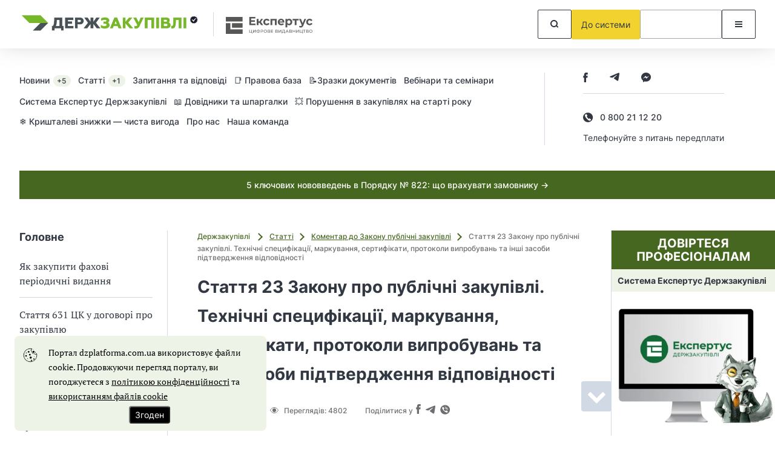

--- FILE ---
content_type: text/html; charset=UTF-8
request_url: https://dzplatforma.com.ua/article/974-stattya-23-zakonu-pro-publchn-zakupvl-tehnchn-spetsifkats-markuvannya-sertifkati-protokoli
body_size: 98942
content:
<!DOCTYPE html>
<html lang="uk" class="mobile">
<head prefix="og: https://ogp.me/ns# article: https://ogp.me/ns/article# profile: https://ogp.me/ns/profile# fb: https://ogp.me/ns/fb#">
    <meta charset="UTF-8">
    <meta name="viewport" content="initial-scale=1.0, width=device-width">
    <meta http-equiv="X-UA-Compatible" content="ie=edge">
    <meta name="csrf-token" content="6e8L55engrNKQI5KGFzaxfvAJs54NrjMeccx3djD">
    <link rel="dns-prefetch" href="https://www.googletagmanager.com/">
    
    <!-- seo start -->
    <title>Стаття 23 Закону України про публічні закупівлі➤Ст 23 ЗУ про публічні закупівлі➤Ст 23 Закону України про публічні закупівлі➤</title>
<meta name="description" content="Стаття 23 Закону про публічні закупівлі">
<meta name="keywords" content="Стаття 23. Технічні специфікації, маркування, сертифікати, протоколи випробувань та інші засоби підтвердження відповідності, Коментар до Закону публічні закупівлі">
<link rel="canonical" href="https://dzplatforma.com.ua/article/974-stattya-23-zakonu-pro-publchn-zakupvl-tehnchn-spetsifkats-markuvannya-sertifkati-protokoli">
    <meta property="og:title" content="Стаття 23 Закону України про публічні закупівлі➤Ст 23 ЗУ про публічні закупівлі➤Ст 23 Закону України про публічні закупівлі➤">
<meta property="og:description" content="Стаття 23 Закону про публічні закупівлі">
<meta property="og:site_name" content="Держзакупівлі">
<meta property="og:type" content="article">
<meta property="og:locale" content="uk">
<meta property="og:url" content="https://dzplatforma.com.ua/article/974-stattya-23-zakonu-pro-publchn-zakupvl-tehnchn-spetsifkats-markuvannya-sertifkati-protokoli">
<meta property="og:image" content="https://dzplatforma.com.ua/assets/dzakupivli/frontend/images/fblogo.png">

    <meta name="twitter:title" content="Стаття 23 Закону України про публічні закупівлі➤Ст 23 ЗУ про публічні закупівлі➤Ст 23 Закону України про публічні закупівлі➤">
<meta name="twitter:description" content="Стаття 23 Закону про публічні закупівлі">
    <!-- seo end -->

    
    <link rel="icon" href="/images/identity/nd/favicon.ico?aab324b622fec9f03d4a6cb011d0d19e">
    <link rel="preload" href="/fonts/Inter-Regular.woff2?072ff73b9ea08be86264a31f1b0de3c9" as="font" type="font/woff2" crossorigin>
    <link rel="preload" href="/fonts/Inter-Medium.woff2?6eb6a9515bdc4b2e5f6efce3edad76e0" as="font" type="font/woff2" crossorigin>
    <link rel="preload" href="/fonts/Inter-Bold.woff2?c8d11fa78e8924517baeab1c0200a0e4" as="font" type="font/woff2" crossorigin>
    <link rel="preload" href="/fonts/Inter-SemiBold.woff2?466c63d2ded34bd2559edfa72f87a121" as="font" type="font/woff2" crossorigin>
    <link rel="preload" href="/fonts/PTSerif-Regular.woff2?8f24994288ccf05c0bb5e6d11432d581" as="font" type="font/woff2" crossorigin>
    <link rel="preconnect" href="https://id3.expertus.com.ua">
    <link rel="preconnect" href="https://cdnjs.cloudflare.com">
    <link rel="preconnect" href="https://www.googletagmanager.com">
    <!-- Web Application Manifest -->
<link rel="manifest" href="https://dzplatforma.com.ua/manifest.json" crossorigin="use-credentials">
<!-- Chrome for Android theme color -->
<meta name="theme-color" content="#000000">

<!-- Add to homescreen for Chrome on Android -->
<meta name="mobile-web-app-capable" content="yes">
<meta name="application-name" content="Держзакупівлі">
<link rel="icon" sizes="" href="">

<!-- Add to homescreen for Safari on iOS -->
<meta name="apple-mobile-web-app-capable" content="yes">
<meta name="apple-mobile-web-app-status-bar-style" content="black">
<meta name="apple-mobile-web-app-title" content="Держзакупівлі">
<link rel="apple-touch-icon" href="">

<link href="/images/pwa/7/splash-640x1136.png" media="(device-width: 320px) and (device-height: 568px) and (-webkit-device-pixel-ratio: 2)" rel="apple-touch-startup-image" />
<link href="/images/pwa/7/splash-750x1334.png" media="(device-width: 375px) and (device-height: 667px) and (-webkit-device-pixel-ratio: 2)" rel="apple-touch-startup-image" />
<link href="/images/pwa/7/splash-1242x2208.png" media="(device-width: 621px) and (device-height: 1104px) and (-webkit-device-pixel-ratio: 3)" rel="apple-touch-startup-image" />
<link href="/images/pwa/7/splash-1125x2436.png" media="(device-width: 375px) and (device-height: 812px) and (-webkit-device-pixel-ratio: 3)" rel="apple-touch-startup-image" />
<link href="/images/pwa/7/splash-828x1792.png" media="(device-width: 414px) and (device-height: 896px) and (-webkit-device-pixel-ratio: 2)" rel="apple-touch-startup-image" />
<link href="/images/pwa/7/splash-1242x2688.png" media="(device-width: 414px) and (device-height: 896px) and (-webkit-device-pixel-ratio: 3)" rel="apple-touch-startup-image" />
<link href="/images/pwa/7/splash-1536x2048.png" media="(device-width: 768px) and (device-height: 1024px) and (-webkit-device-pixel-ratio: 2)" rel="apple-touch-startup-image" />
<link href="/images/pwa/7/splash-1668x2224.png" media="(device-width: 834px) and (device-height: 1112px) and (-webkit-device-pixel-ratio: 2)" rel="apple-touch-startup-image" />
<link href="/images/pwa/7/splash-1668x2388.png" media="(device-width: 834px) and (device-height: 1194px) and (-webkit-device-pixel-ratio: 2)" rel="apple-touch-startup-image" />
<link href="/images/pwa/7/splash-2048x2732.png" media="(device-width: 1024px) and (device-height: 1366px) and (-webkit-device-pixel-ratio: 2)" rel="apple-touch-startup-image" />

<!-- Tile for Win8 -->
<meta name="msapplication-TileColor" content="#ffffff">
<meta name="msapplication-TileImage" content="">






        <script>
        const ProjectTag = 'dzakupivli';
                    window.profile_phone_and_organisation_none = 0;
                            window.profile_verify_phone = 0;
                            window.profile_organisation_exists = 0;
                            window.phone_and_organisation = 0;
            </script>
    <script>
        let ga4fetch = function (client_id,pw_type,pw_name,user_id=null,action="",paywall_id="",measure_id="",measure_secret="") {
            let measurement_id = `G-6WSKVHGJXX`;
            let api_secret = `nWXvsgomSZ2CiJZsC4G9oQ`;
            if(measure_id!==''){
                measurement_id = measure_id;
            }
            if(measure_secret!==''){
                api_secret = measure_secret;
            }
            //let si=getSessionId();
            let si = window.measure_session_id;
            if(client_id && si) {
                let bod = {
                    client_id: client_id,
                    non_personalized_ads: false,
                    timestamp_micros: ((performance.now() + performance.timeOrigin).toString().replace('.', '')+'000').substring(0,16),
                    events: [{
                        name: pw_type,
                        params: {
                            engagement_time_msec: "100",
                            session_id: si,
                            pw_name: pw_name
                        },
                    }]
                };
                if (user_id) {
                    bod.user_id = user_id;
                }
                try {
                    fetch(`https://www.google-analytics.com/mp/collect?measurement_id=${measurement_id}&api_secret=${api_secret}`, {
                        method: "POST",
                        body: JSON.stringify(bod)
                    }).then(function(response) {
                        return response;
                    }).then(function(t){
                    });
                } catch (error) {
                    console.error("Error:", error);
                }
                //postPWLOG({id: paywall_id, action: action, bod: bod});

            } else {
                if(client_id) {
                    let bod = {
                        client_id: client_id,
                        non_personalized_ads: false,
                        timestamp_micros: ((performance.now() + performance.timeOrigin).toString().replace('.', '')+'000').substring(0,16),
                        events: [{
                            name: pw_type,
                            params: {
                                engagement_time_msec: "100",
                                pw_name: pw_name
                            },
                        }]
                    };
                    if (user_id) {
                        bod.user_id = user_id;
                    }
                    try {
                        fetch(`https://www.google-analytics.com/mp/collect?measurement_id=${measurement_id}&api_secret=${api_secret}`, {
                            method: "POST",
                            body: JSON.stringify(bod)

                        }).then(function(response) {
                            return response;
                        }).then(function(t){
                        });
                    } catch (error) {
                        console.error("Error:", error);
                    }
                    //postPWLOG({id: paywall_id, action: action, bod: bod});
                }
            }
        }
        function getSessionId() {
            const name='_ga_' + `6WSKVHGJXX`;
            let sid = null;
            document.cookie.split(';').forEach(function(v) {
                if( v.trim().substring(0,name.length+3) === name+'=GS'  ) {
                    let zn=v.trim().split('=');
                    zn = zn[1].split('.');
                    sid = zn[2];
                }
            });
            return sid;
        }
    </script>
        <style>
        @font-face{font-display:swap;font-family:Inter;font-style:normal;font-weight:400;src:url(/fonts/Inter-Regular.woff2?072ff73b9ea08be86264a31f1b0de3c9) format("woff2")}@font-face{font-display:swap;font-family:Inter;font-style:normal;font-weight:500;src:url(/fonts/Inter-Medium.woff2?6eb6a9515bdc4b2e5f6efce3edad76e0) format("woff2")}@font-face{font-display:swap;font-family:Inter;font-style:normal;font-weight:600;src:url(/fonts/Inter-SemiBold.woff2?466c63d2ded34bd2559edfa72f87a121) format("woff2")}@font-face{font-display:swap;font-family:Inter;font-style:normal;font-weight:700;src:url(/fonts/Inter-Bold.woff2?c8d11fa78e8924517baeab1c0200a0e4) format("woff2")}@font-face{font-display:swap;font-family:"PT Serif";font-style:normal;font-weight:400;src:url(/fonts/PTSerif-Regular.woff2?8f24994288ccf05c0bb5e6d11432d581) format("woff2")}@font-face{font-display:swap;font-family:FontAwesome;font-style:normal;font-weight:400;src:url(/fonts/fontawesome-webfont.woff2?20fd1704ea223900efa9fd4e869efb08) format("woff2")}@font-face{font-display:swap;font-family:"PT Serif";font-style:normal;font-weight:700;src:url(/fonts/PTSerif-Bold.woff2?c44cd1f7abbef708edf350bca6c36a98) format("woff2")}:root{--text-main:#323842;--text-light:#6e6e72;--yellow:#f1d22f;--lines:#d0d9e4;--light-gray:#f2f4f7;--triangle-color:#770c1f;--base01:#76b729;--base02:#eef3e8;--base03:#46671f;--base04:#434343}.modal{height:100%;left:0;outline:0;overflow:hidden;pointer-events:none;position:fixed;top:-1000%;visibility:hidden;width:100%;z-index:-1}.modal.is-visible{overflow-x:hidden;overflow-y:auto;top:0;visibility:visible;z-index:100001}.modal.is-visible .modal-body{pointer-events:auto;position:relative}.modal-bg{background-color:rgba(0,0,0,.25);height:100%;left:0;position:fixed;top:0;width:100%;z-index:10000}.modal .modal-dialog{align-items:center;display:flex;margin:1.75rem auto;max-width:600px;min-height:calc(100% - 3.5rem);position:relative;width:100%}.modal .modal-dialog .modal-body{background-color:#fff}.modal .close-modal{cursor:pointer;position:absolute;right:20px;top:20px}.modal .close-modal:hover{color:var(--red)}#modalMenu .close-modal{display:none;right:6px;top:6px}#modalMenu .title{font-size:22px;font-weight:700;line-height:27px}#modalMenu .rubric-menu .nav a{display:table;font-size:14px;font-weight:500;line-height:17px;margin-bottom:20px}#modalMenu .rubric-menu .nav ul{margin:0;overflow:hidden;padding:20px 0 10px}#modalMenu .rubric-menu .nav ul li{display:flex;list-style:none;position:relative}#modalMenu .rubric-menu .nav ul li:before{background:var(--lines);content:"";flex:none;height:1px;margin:8px 10px 0 0;width:10px}#modalMenu .rubric-menu .nav ul li:after{background:var(--lines);bottom:100%;content:"";left:0;margin-bottom:-8px;position:absolute;top:-150%;width:1px}.modal-auth{font-family:Inter,sans-serif}.modal-auth .modal-body{border-radius:4px;padding:30px 30px 20px;width:100%}.modal-auth .title{font-size:28px;font-weight:700;line-height:34px;margin-bottom:20px}.modal-auth label{color:var(--text-light);display:table;font-size:12px;font-weight:500;line-height:15px;margin-bottom:5px}.modal-auth .form-group{margin-bottom:10px;overflow:hidden}.modal-auth .form-group .toggle-passwd{cursor:pointer;float:right;margin-right:11px;margin-top:-32px;position:relative}.modal-auth .form-control{border:1px solid var(--text-main);border-radius:2px;display:block;font-family:Inter,sans-serif;height:40px;margin:0;padding:15px;resize:none;width:100%}.modal-auth .form-control.is-invalid{border-color:#a12439!important}.modal-auth .form-control.is-invalid~.invalid-feedback{display:block;margin-bottom:-16px}.modal-auth .form-control[type=text]~.toggle-passwd{color:var(--base03)}.modal-auth .invalid-feedback{color:#a12439;display:none;font-size:11px;letter-spacing:.05em;line-height:13px;margin-top:3px;text-align:right}.modal-auth .btn-restore{display:table;font-size:12px;font-weight:500;line-height:15px;margin:15px 0 30px}.modal-auth .footer{align-items:center;border-top:1px solid var(--lines);display:flex;margin-top:30px;padding-top:20px}.modal-auth .footer p{font-size:14px;font-weight:600;line-height:17px;margin:0 40px 0 0}.modal-auth .footer .btn{flex:none;padding:15px 30px}.modal-contents .modal-body{border-radius:4px;padding:30px;width:100%}@media (min-width:768px){#modalMenu{position:static;visibility:visible}#modalSearch .modal-body{background:#fff;border-radius:4px;display:table;margin:14px auto 0;padding:6px;width:600px}}@media (min-width:992px){#modalMenu.is-visible .rubric-menu{overflow-x:hidden;overflow-y:auto;right:0;top:0;visibility:visible;z-index:100001}#modalMenu.is-visible .rubric-menu .modal-body{transform:translateX(0)}#modalMenu .modal-body_tab>.title{display:none}#modalMenu .rubric-menu{left:auto;right:-300px;top:0;transition:.5s ease-out 0s;width:300px}#modalMenu .rubric-menu .modal-body{background:#fff;display:flex;flex-direction:column;max-height:100%;min-height:100px;padding:20px 10px 20px 20px;position:absolute;right:0;top:0;transform:translateX(100%);transition:.5s ease-out 0s;width:300px}#modalMenu .rubric-menu .close-modal{display:block}#modalMenu .rubric-menu .nav{margin-top:30px;max-height:900px;overflow-x:hidden;overflow-y:auto;padding-right:20px;scrollbar-color:var(--base03) #dee6ef}#modalMenu .rubric-menu .nav::-webkit-scrollbar-track{background-color:#dee6ef;border-radius:10px}#modalMenu .rubric-menu .nav::-webkit-scrollbar{width:4px}#modalMenu .rubric-menu .nav::-webkit-scrollbar-thumb{background-color:var(--base03);border-radius:10px}#modalSearch .modal-body{margin-top:10px}}@media (min-width:768px) and (max-width:991px){#modalMenu{left:auto;position:fixed;right:-300px;top:0;transition:.5s ease;visibility:visible;width:300px;z-index:100001}#modalMenu.is-visible{right:0}#modalMenu.is-visible .modal-body_tab{transform:translateX(0)}#modalMenu.is-visible .modal-body{position:static}#modalMenu .modal-body_tab{background:#fff;display:flex;flex-direction:column;max-height:100%;min-height:100px;padding:20px 10px 20px 20px;pointer-events:auto;position:absolute;right:0;top:0;transform:translateX(100%);transition:.5s ease-out 0s;width:300px}#modalMenu .over{margin-top:30px;overflow-x:hidden;overflow-y:auto;padding-right:20px;scrollbar-color:var(--base03) #dee6ef}#modalMenu .over::-webkit-scrollbar-track{background-color:#dee6ef;border-radius:10px}#modalMenu .over::-webkit-scrollbar{width:4px}#modalMenu .over::-webkit-scrollbar-thumb{background-color:var(--base03);border-radius:10px}#modalMenu .over .top-nav{display:block}#modalMenu .over .rubric-menu{height:auto;overflow:initial;position:static;visibility:visible;z-index:1}#modalMenu .over .rubric-menu .close-modal{display:block;min-height:40px;min-width:40px;padding:9px;right:11px;top:11px}}@media (max-width:991px){#modalMenu .top-nav .title{font-size:22px;font-weight:700;line-height:27px}#modalMenu .rubric-menu{border-top:1px solid var(--lines);margin-top:30px;padding-top:30px;top:0}#modalMenu .rubric-menu .title{margin-bottom:30px}}@media (max-width:767px){#modalSearch{height:auto;margin-right:51px;overflow:visible;position:static;top:0;visibility:visible;width:auto;z-index:100001}#modalSearch .header-search{border-radius:2px;outline:1px solid var(--text-main)}#modalSearch .header-search input{margin:0;padding-left:16px;width:100%}#modalSearch .header-search .btn{border:none;margin:0}#modalMenu{left:auto;right:-300px;top:0;transition:.5s ease;visibility:visible;width:300px;z-index:100001}#modalMenu.is-visible{right:0}#modalMenu.is-visible .modal-body_mob{transform:translateX(0)}#modalMenu .title{margin-bottom:30px}#modalMenu .title:after{border-bottom:2px solid var(--base03);border-right:2px solid var(--base03);content:"";display:inline-block;height:8px;margin-left:9px;transform:rotate(-135deg);width:8px}#modalMenu .title.hide:after{margin-bottom:4px;transform:rotate(45deg)}#modalMenu .title.hide~.nav,#modalMenu .title.hide~.over .top-nav{display:none}#modalMenu .modal-body_mob{background:#fff;display:flex;flex-direction:column;max-height:100%;min-height:100px;padding:11px 10px 20px 20px;pointer-events:auto;position:absolute;right:0;top:0;transform:translateX(100%);transition:.5s ease-out 0s;width:300px}#modalMenu .modal-body_mob>.close-modal{display:block;margin:0;min-height:40px;min-width:40px;padding:9px;right:11px;top:11px}#modalMenu .modal-body_tab{margin-top:30px;overflow-x:hidden;overflow-y:auto;padding-right:20px;scrollbar-color:var(--base03) #dee6ef}#modalMenu .modal-body_tab::-webkit-scrollbar-track{background-color:#dee6ef;border-radius:10px}#modalMenu .modal-body_tab::-webkit-scrollbar{width:4px}#modalMenu .modal-body_tab::-webkit-scrollbar-thumb{background-color:var(--base03);border-radius:10px}#modalMenu .modal-body_tab .top-nav{display:block}#modalMenu .modal-body_tab .rubric-menu{height:auto;overflow:initial;position:static;visibility:visible;z-index:1}.modal-auth{pointer-events:auto}.modal-auth .modal-dialog{align-items:normal;margin:0;max-width:none;min-height:100%}.modal-auth .close-modal{border:1px solid var(--text-main);border-radius:2px;margin:0;min-height:40px;min-width:40px;padding:12px;right:11px;top:11px}.modal-auth .modal-body{padding:20px}.modal-auth .title{font-size:22px;line-height:27px}.modal-auth .footer{align-items:flex-start;flex-direction:column;margin-top:26px;padding-top:30px}.modal-auth .footer p{display:table;margin-bottom:30px}.modal-contents{pointer-events:auto}.modal-contents .modal-dialog{align-items:normal;margin:0;max-width:none;min-height:100%}.modal-contents .close-modal{border:1px solid var(--text-main);border-radius:2px;margin:0;min-height:40px;min-width:40px;padding:12px;right:11px;top:11px}.modal-contents .modal-body{padding:20px}}.paywall-small{background:#f0d142;border-radius:3px;bottom:50px;margin-left:auto;position:sticky;right:30px;width:240px;z-index:302}.paywall-small__content{cursor:pointer;padding:10px 45px 10px 20px;position:relative}.paywall-small__content.smallimage{padding-left:60px}.paywall-small__image{display:none;height:42px;left:10px;position:absolute;top:10px;width:42px}.paywall-small__content:before{border-bottom-right-radius:5px;border-left:15px solid transparent;border-top:15px solid #f0d142;bottom:-15px;content:"";position:absolute;right:20px}.paywall-small__text{color:#323842;font:500 14px/21px Inter,sans-serif}.paywall-small__btn{background:transparent;border:none;height:14px;position:absolute;right:7px;top:7px;transition:transform .25s ease-in;width:14px}.paywall-small__btn:hover{transform:rotate(180deg)}.paywall-small__btn:before{top:7px;transform:rotate(45deg)}.paywall-small__btn:after,.paywall-small__btn:before{background:#323842;content:"";height:1px;left:0;position:absolute;width:14px}.paywall-small__btn:after{bottom:6px;transform:rotate(-45deg)}.paywall-small.disable{display:none}@media (max-width:767px){.paywall-small{border-radius:0;bottom:0;right:0;width:100%}br{display:none}.paywall-small__content{margin:0 auto;max-width:360px;padding:6px 45px 6px 15px}.paywall-small__content:before{display:none}.paywall-small__btn{right:10px;top:50%;transform:translateY(-50%)}}*,:after,:before{box-sizing:border-box;outline:0}body,html{margin:0}html{height:100%;scroll-behavior:smooth}body{color:var(--text-main);display:flex;flex-direction:column;font-family:"PT Serif",serif;font-size:16px;font-weight:400;line-height:24px;min-height:100%}body[data-over=modal-open]{overflow:hidden}.main{flex:1;margin-bottom:100px;margin-top:50px}.container{margin-left:auto;margin-right:auto;max-width:1280px;padding-left:32px;padding-right:32px;width:100%}a{background-color:transparent;color:inherit;text-decoration:none}a:hover{color:var(--base03);text-decoration:underline}img{height:auto;max-width:100%}svg{fill:currentColor!important;stroke:currentColor!important}input{font-family:Inter,sans-serif;font-size:14px;font-weight:500;line-height:17px}.bg{background:var(--base02)}.bg-light{background:var(--light-gray)}.btn{align-items:center;background:transparent;border:1px solid;border-radius:2px;color:var(--base01);cursor:pointer;display:inline-flex;font-family:Inter,sans-serif;font-size:14px;font-weight:400;justify-content:center;line-height:17px;min-height:48px;min-width:56px;padding:15px;text-align:center;vertical-align:bottom}.btn,.btn:hover{text-decoration:none}.btn:hover{border-color:var(--text-main);color:var(--text-main)}.btn-yellow.btn{background:var(--yellow);color:var(--text-main)}.btn-yellow.btn,.btn-yellow.btn:hover{border-color:var(--yellow)}.btn-black.btn{border-color:var(--text-main);color:var(--text-main)}.btn-block{width:100%}.btn-link{font-family:Inter,sans-serif;font-size:14px;font-weight:500;line-height:17px}.btn-link:after{border-right:2px solid;border-top:2px solid;content:"";display:inline-block;flex:none;height:9px;margin-left:5px;transform:rotate(45deg);width:9px}.btn.btn-danger,.btn.btn-default,.btn.btn-info,.btn.btn-primary,.btn.btn-subscribe,.btn.btn-success,.btn.btn-warning{background-color:var(--base03);color:#fff}.btn.btn-danger:hover,.btn.btn-default:hover,.btn.btn-info:hover,.btn.btn-primary:hover,.btn.btn-subscribe:hover,.btn.btn-success:hover,.btn.btn-warning:hover{background-color:var(--base04)}.btn:active,.btn:focus,.btn:focus:active{box-shadow:none;outline:none}.link{color:var(--base03);text-decoration:underline}.link:hover{text-decoration:none}.row{display:flex;flex-wrap:wrap}.columns-2{gap:0 50px}.columns-2 .col:nth-child(2){max-width:270px}.col{flex:1}.mb-64,.mb-96{margin-bottom:64px!important}.mb-48{margin-bottom:48px!important}.mb-32{margin-bottom:32px!important}.mt-48{margin-top:48px!important}.bb-none{border-bottom:none!important}.main-content{border-right:1px solid var(--lines);flex:1;min-width:1%;padding-right:50px}.main-title{align-items:center;display:flex;flex-wrap:wrap}.main-title .h2{flex:1 1 400px}.main-title a{color:var(--base03);font-family:Inter,sans-serif;font-size:14px;font-weight:500;line-height:17px;margin:8px 4px 0 0}.main-title a:after{margin-left:7px}.h1,.h2,.h3,.h4,.h5,.h6 h1,h2,h3,h4,h5,h6{font-family:Inter,sans-serif;font-weight:700;margin:0}.h1,h1{font-size:40px;line-height:48px}.h2,h2{font-size:28px;line-height:34px}.h3,h3{font-size:22px;line-height:27px}.h4,h4{font-size:18px;line-height:22px}.h5,h5{font-size:14px;line-height:17px}@media (min-width:768px){.visible-xs{display:none!important}}@media (min-width:992px){.container.row{max-width:1286px;padding-right:0}.visible-sm{display:none!important}}@media (max-width:991px){.hidden-sm{display:none!important}.row{flex-direction:column}.main{margin-bottom:64px;margin-top:40px}.main-content{border:none;order:-1;padding:0;width:100%}}@media (max-width:767px){.container{padding-left:16px;padding-right:16px}.h1,h1{font-size:32px;line-height:39px}.h2,h2{font-size:24px;line-height:29px}.h3,h3{font-size:18px;line-height:22px}.h4,h4{font-size:16px;line-height:19px}.hidden-xs{display:none!important}.main{margin-top:30px}.mb-96{margin-bottom:64px!important}.mb-64{margin-bottom:48px!important}.mb-48{margin-bottom:32px!important}.mb-32{margin-bottom:24px!important}.mt-48{margin-top:32px!important}}.main-header{background:#fff;box-shadow:0 -11px 40px rgba(0,0,0,.25);height:80px;position:sticky;top:0;z-index:2}.main-header,.main-header .container,.main-header .logo{align-items:center;display:flex}.main-header .logo img{display:block;transition:all .3s ease;width:auto}.main-header .expertus-logo{align-items:center;border-left:1px solid var(--lines);display:flex;margin-left:20px;padding:5px 0 2px 20px}.main-header .btns{align-items:center;display:flex;flex:1 0 auto;gap:8px;justify-content:flex-end}.header-menu{display:flex}.header-menu-wrap{align-items:center;display:flex;font-family:Inter,sans-serif;padding-bottom:40px;padding-top:40px}.header-menu-wrap .col-right{border-left:1px solid var(--lines);display:flex;flex:none;flex-direction:column;justify-content:center;margin-left:20px;padding:0 52px 0 63px;text-align:center}.header-menu-wrap .col-right a{display:table;font-size:14px;font-style:normal;font-weight:500;line-height:17px;margin-top:14px}.header-menu-wrap .col-right a:after{border-color:#46671f;margin:0 0 2px 6px}.header-menu-wrap .col-right .type2 a{margin-top:0}.header-menu-wrap .social-list{margin-top:16px}.header-menu-wrap .social-list.type2{margin-top:0}.header-menu-wrap.type2{align-items:start}.header-menu nav{flex:1}.header-menu nav a{display:inline-block;font-size:14px;font-weight:500;line-height:17px;margin-bottom:12px;margin-right:12px}.header-menu nav a span{background:var(--base02);border-radius:10px;color:var(--text-main);display:inline-block;font-size:12px;line-height:15px;margin-left:2px;padding:2px 8px 2px 6px;text-decoration:none}.header-search{display:flex;width:100%}.header-search input{border:none;flex:1;outline:none;padding-left:20px}.social-list{display:flex}.social-list a{align-items:center;display:flex;justify-content:center;margin-right:36px}.top-line{background:var(--base03);font-family:Inter,sans-serif;font-size:14px;font-weight:500;line-height:17px;padding:15px;text-align:center}.top-line,.top-line:hover{color:#fff}@media (min-width:768px){.main-header.sticky{box-shadow:0 30px 30px rgba(0,0,0,.05)}.main-header.sticky .logo img{max-height:70px}}@media (min-width:992px){.header-menu .top-nav{pointer-events:auto}.header-menu .top-nav .title{display:none}}@media (max-width:991px){.main-header{order:-2}.main-header .logo img{max-height:61px}.main-header .expertus-logo{margin-left:16px;padding:9px 0 9px 15px}.main-header .expertus-logo img{max-width:84px}.main-header .btns{margin-left:28px}.main-header .btns .btn{min-height:44px;min-width:44px;padding:10px}.main-header .btns .prepay{padding:10px 16px}.header-search .btn{min-height:40px;min-width:40px;padding:10px}.header-menu-wrap{justify-content:space-between;padding-bottom:0;padding-top:16px}.header-menu-wrap .col-right{align-items:center;border:none;flex-direction:row;margin:0 4px 0 0;padding:0}.header-menu-wrap .col-right img{display:block;width:auto}.header-menu-wrap .col-right a{margin:0 0 0 29px}.header-menu-wrap .social-list{margin-left:6px;margin-top:0}.header-menu .top-nav{display:none}.header-menu .top-nav nav a{display:table;margin-bottom:20px}.top-line{order:-1;padding:4px}}@media (max-width:767px){.main-header{height:60px}.main-header .logo{height:auto;max-width:300px;width:auto}.main-header .logo img{margin:auto;max-height:60px}.main-header .expertus-logo{margin-left:11px;padding:9px 0 9px 9px}.main-header .expertus-logo img{max-width:97px}.main-header .btns{margin-left:10px}.main-header .btns .account{background:var(--yellow);border-color:var(--yellow)}.header-menu-wrap{justify-content:center;padding-top:18px}.header-menu-wrap .col-right{justify-content:space-between;margin:0;min-height:33px;padding:0 5px 0 0;width:100%}.header-menu-wrap .col-right.min-height-0{min-height:0}.header-menu-wrap .social-list{display:none}}.site-logo{height:70px;width:300px}@media (max-width:991px){#authButton{height:44px;max-width:44px;min-width:44px;width:44px}#authButton .auth-login .wrapp-btn .btn__6,#authButton .auth-login .wrapp-btn .btn__6_dummy{height:44px;margin-right:12px;max-width:44px;min-width:44px;width:44px}}.main-footer{background:var(--light-gray);font-family:Inter,sans-serif;margin-top:auto;padding:48px 0 16px}.main-footer .footer-menu{border-bottom:1px solid var(--lines);display:flex;flex-wrap:wrap;font-size:16px;font-weight:500;gap:0 3%;justify-content:space-between;line-height:19px}.main-footer .footer-menu a{margin-bottom:32px}.main-footer .bottom{display:flex;flex-wrap:wrap;gap:0 36px;justify-content:space-between;padding-top:32px}.main-footer .bottom .copy{color:var(--text-light);flex:1 1 79%;font-size:12px;font-weight:500;line-height:15px;margin:0 0 32px;max-width:770px;padding:0}.main-footer .bottom .footer-social{align-items:flex-start;display:flex;flex-direction:column;gap:20px;margin-bottom:32px}.main-footer .bottom .footer-social span{color:var(--text-light);display:block;font-size:12px;font-weight:500;line-height:15px;width:100%}.main-footer .bottom .footer-social .social-list a{margin-right:30px}.main-footer .bottom .footer-social .social-list a:last-child{margin-right:0}@media (max-width:880px){.main-footer .footer-menu a:nth-child(4)~a{margin-left:auto;margin-right:auto}}@media (max-width:767px){.main-footer{padding:32px 0 4px}.main-footer .footer-menu{flex-direction:column;padding-bottom:8px}.main-footer .footer-menu a{margin-bottom:16px}.main-footer .footer-menu a:nth-child(4)~a{margin-left:0}.main-footer .bottom{padding-top:24px}}.header-top-line{align-items:center;display:flex;font-family:Inter,sans-serif;padding-bottom:2px;padding-right:0;padding-top:2px}.header-top-line .top-line{width:100%}.h1-small{font-size:28px}.main-header .logo img{height:70px}@media (max-width:991px){.header-top-line{justify-content:space-between;padding:8px 16px 0}.h1-small{font-size:24px}.main-header .logo img{height:35px}}.h1clip{clip:rect(1px,1px,1px,1px);-webkit-clip-path:inset(100%);clip-path:inset(100%);height:1px;overflow:hidden;position:absolute;white-space:nowrap;width:1px}.auth-login .btn__6_dummy{align-items:center;background:#fff;border:1px solid #a8a8a8;border-radius:2px;display:flex;height:32px;justify-content:center;margin:0;min-width:135px;padding:0 10px;position:relative}@media only screen and (max-width:967px){.auth-login .btn__6_dummy{align-items:center;background-image:url(/images/user_auth.svg?a53b5f94acfd368b125d1ed8b0b4dba6);background-position:50%;background-repeat:no-repeat;background-size:auto;border:1px solid #a8a8a8;border-radius:2px;color:#212529;cursor:pointer;display:flex;font-family:Roboto,sans-serif!important;font-size:14px;height:32px;justify-content:center;margin:0;min-width:32px!important;padding:0;position:relative;width:32px}}.margin-top-0{margin-top:0}.read-in-ua{background:linear-gradient(135deg,#0057b7 50%,#fd0);border:1px solid;border-color:var(--base03);border-radius:3px;display:flex;height:28px;opacity:.7;padding:5px;position:relative;width:200px}.read-in-ua a{color:#fff;font-size:1.2em;font-weight:700;left:10%;position:absolute;top:5px}.read-in-ua a.active,.read-in-ua a:hover{color:#fff}@media (max-width:991px){.read-in-ua{margin-top:7px}}.header-menu nav ul li{display:inline}.header-menu nav ul{margin:0;padding:0}.mb-0{margin-bottom:0}.right-aside{font-size:14px;line-height:21px;width:270px}.right-aside .banner{align-items:flex-start;background:var(--text-light);color:#fff;display:flex;flex-direction:column;justify-content:space-between;overflow:hidden;padding:128px 24px 32px;position:relative}.right-aside .banner *{position:relative;z-index:1}.right-aside .banner .bg-icon{color:var(--base01);left:0;position:absolute;top:0;z-index:0}.right-aside .banner .bg-icon2{bottom:0;color:var(--base01);position:absolute;right:-50px;z-index:0}.right-aside .banner .btn-link{margin-top:15px}.right-aside .block{padding:0 24px}.right-aside .block .btn-link:after{color:var(--base03)}.right-aside .full-width{padding:0}.right-aside .bg{padding:32px 24px}.right-aside .aside-menu{font-family:Inter,sans-serif;font-size:14px;line-height:17px;margin-top:20px}.right-aside .aside-menu a{margin-top:11px;padding-top:12px}.right-aside .aside-menu a img{display:block;margin-right:6px;max-width:40px}.right-aside .subscribe{background:var(--text-light);color:#fff;padding:48px 24px;position:relative}.right-aside .subscribe>*{position:relative;z-index:1}.right-aside .subscribe .col+.col{margin-top:32px}.right-aside .subscribe .h4{margin-bottom:16px}.right-aside .subscribe svg{color:var(--base01);left:0;position:absolute;top:0;z-index:0}.right-aside .subscribe .form-switch{cursor:pointer;display:flex;font-family:Inter,sans-serif;font-size:14px;font-weight:500;line-height:17px;margin-bottom:15px}.right-aside .subscribe .form-switch input{position:absolute;visibility:hidden}.right-aside .subscribe .form-switch input:checked~.checked{background-color:var(--base01)}.right-aside .subscribe .form-switch input:checked~.checked:after{left:11px;opacity:0}.right-aside .subscribe .form-switch .checked{background:var(--light-gray);border:1px solid var(--light-gray);border-radius:9px;flex:none;height:18px;margin-right:6px;position:relative;transition:background-color .25s ease;width:30px}.right-aside .subscribe .form-switch .checked:after{background-color:var(--lines);border-radius:50%;content:"";display:block;height:16px;left:0;position:absolute;top:0;transition:.25s ease;width:16px}.right-aside .subscribe .form-group{margin-bottom:12px}.right-aside .subscribe .form-control{border:1px solid transparent;border-radius:2px;display:block;font-family:Inter,sans-serif;font-size:14px;font-weight:400;height:48px;line-height:17px;margin:0;padding:16px;width:100%}.right-aside .subscribe .form-control.is-invalid{border-color:#a12439!important}.right-aside .subscribe .form-control.is-invalid~.invalid-feedback{display:block;margin-bottom:-16px}.right-aside .subscribe .form-control[type=text]~.toggle-passwd{color:var(--base03)}.right-aside .subscribe .form-check{cursor:pointer;display:flex;font-family:Inter,sans-serif;font-size:12px;font-weight:500;line-height:15px;margin-bottom:9px}.right-aside .subscribe .form-check input{position:absolute;visibility:hidden}.right-aside .subscribe .form-check input:checked~.checked{background:url("data:image/svg+xml;charset=utf-8,%3Csvg width='10' height='8' fill='none' xmlns='http://www.w3.org/2000/svg'%3E%3Cpath d='M.5 3 4 6.5 9.5 1' stroke='%23fff'/%3E%3C/svg%3E") 50% no-repeat}.right-aside .subscribe .form-check .checked{border:1px solid #fff;border-radius:1px;flex:none;height:16px;margin-right:10px;width:16px}.right-aside .subscribe .invalid-feedback{color:#a12439;display:none;font-size:11px;letter-spacing:.05em;line-height:13px;margin-top:3px;text-align:right}.right-aside .subscribe .btn{margin-top:7px;min-width:222px}.right-aside .aside-block .title{background:var(--base03);color:#fff;font-size:20px;font-weight:700;padding:10px;text-align:center;text-transform:uppercase}.right-aside .aside-block .sub-title{padding:10px;text-align:center}.right-aside .aside-block .img img{display:block;margin:15px auto 0}.right-aside .aside-block ul{margin:0;padding:0}.right-aside .aside-block ul li{list-style:none;padding:8px 10px}.right-aside .aside-block .btn{background:var(--base03);border-color:var(--base03);color:#fff;margin-top:15px;text-transform:uppercase;width:100%}@media (max-width:991px){.right-aside{margin-top:120px;width:100%}.right-aside .block{padding:0}.right-aside .block.bg{padding:32px 24px}.right-aside .banner{padding-top:83px}.right-aside .subscribe form{display:flex}.right-aside .subscribe .col+.col{flex:1 1 25%;margin-top:10px}.right-aside .subscribe .form-switch{padding-right:30px}.right-aside .subscribe .form-check{max-width:220px}}@media (max-width:767px){.right-aside{margin-top:64px}.right-aside .subscribe{padding-bottom:30px}.right-aside .subscribe form{display:block}.right-aside .subscribe .form-switch{max-width:250px}.right-aside .subscribe .col+.col{margin-top:34px}}@media (min-width:992px){.left-aside{width:220px}.left-aside~.main-content{border-left:1px solid var(--lines);margin-left:24px;padding-left:49px}.left-aside .services-menu .h4{display:block}.left-aside .services-menu .swiper-wrap{margin-top:25px}.left-aside .services-menu .swiper-wrap .swiper-slide{align-items:center;display:inline-flex;height:auto;width:auto}.left-aside .services-menu .swiper-wrap .swiper-slide+*{margin-top:11px}.left-aside .services-menu .swiper-wrap .swiper-slide .img{margin-right:8px}}@media (min-width:992px) and (max-width:1200px){.left-aside~.main-content{padding-left:24px;padding-right:24px}}@media (max-width:991px){.left-aside{width:100%}.left-aside,.left-aside~.right-aside{margin-top:64px}}@media (max-width:767px){.left-aside{margin-top:48px}}.services-menu{font-family:Inter,sans-serif}.services-menu .h4{display:none}.services-menu .swiper-wrap{display:flex;position:relative}.services-menu .swiper-wrap .services-swiper{flex:1}.services-menu .swiper-wrap .services-swiper:not(.swiper-initialized)~.swiper-nav{display:none}.services-menu .swiper-wrap .services-swiper:not(.swiper-initialized) .swiper-wrapper{display:block;height:auto}.services-menu .swiper-wrap .services-swiper.swiper-initialized{position:static}.services-menu .swiper-wrap .services-swiper.swiper-initialized:before{border:1px solid var(--lines);content:"";height:100%;left:0;pointer-events:none;position:absolute;top:0;width:100%}.services-menu .swiper-wrap .swiper-initialized{min-height:140px}.services-menu .swiper-wrap .swiper-initialized .swiper-slide{padding:24px 8px;text-align:center}.services-menu .swiper-wrap .swiper-initialized .swiper-slide .img{margin-bottom:24px}.services-menu .swiper-wrap .swiper-initialized .swiper-slide .img img{height:32px;width:auto}.services-menu .swiper-wrap .swiper-slide{font-size:14px;font-weight:600;line-height:17px}.services-menu .swiper-wrap .swiper-slide:hover,.services-menu .swiper-wrap .swiper-slide:hover .img{color:var(--base01)}.services-menu .swiper-wrap .swiper-slide .img{color:var(--base03)}.services-menu .swiper-wrap .swiper-nav{display:flex;flex-direction:column}.services-menu .swiper-wrap .swiper-nav .swiper-button-next,.services-menu .swiper-wrap .swiper-nav .swiper-button-prev{background:var(--base02);cursor:pointer;display:flex;height:50%;justify-content:center;-webkit-user-select:none;-moz-user-select:none;user-select:none;width:48px}.services-menu .swiper-wrap .swiper-nav .swiper-button-next:after,.services-menu .swiper-wrap .swiper-nav .swiper-button-prev:after{border-right:2px solid var(--base03);border-top:2px solid var(--base03);content:"";display:inline-block;height:12px;margin-left:-4px;transform:rotate(45deg);width:12px}.services-menu .swiper-wrap .swiper-nav .swiper-button-next{padding-top:10px}.services-menu .swiper-wrap .swiper-nav .swiper-button-prev{align-items:flex-end;padding-bottom:10px}.services-menu .swiper-wrap .swiper-nav .swiper-button-prev:after{margin-left:9px;transform:rotate(-135deg)}.services-menu .swiper-wrap .swiper-nav .swiper-button-disabled{cursor:auto}.services-menu .swiper-wrap .swiper-nav .swiper-button-disabled:after{opacity:.5}.services-menu .swiper-wrap .swiper-nav .swiper-button-lock{display:none}.services-menu .swiper-wrap .ex-amp-slide{padding:8px;text-align:center;width:50%}.services-menu .swiper-wrap .ex-amp-slide .img{margin-bottom:8px}.services-menu .swiper-wrap .ex-amp-slide .img amp-img img{height:32px;width:auto}.services-menu .ex-amp-slider{border:1px solid var(--lines)}.services-menu .ex-amp-slider amp-img{align-items:center;justify-content:center;margin-left:auto;margin-right:auto;width:50%}.services-menu .ex-amp-slider .img{display:block;margin-bottom:8px;margin-top:8px}@media (min-width:992px){.services-menu .ex-amp-slider{display:none}}@media (max-width:991px){.services-menu .ex-amp-slider-full{display:none}}.aside-menu{margin-top:25px}.aside-menu a{align-items:center;display:flex}.aside-menu a+a{border-top:1px solid var(--lines);margin-top:15px;padding-top:16px}.aside-menu a:hover{text-decoration:none}@media (max-width:767px){.aside-menu{margin-top:14px}.aside-menu a+a{margin-top:8px;padding-right:5px;padding-top:7px}}.breadcrumbs{font-family:Inter,sans-serif;font-size:12px;font-weight:500;line-height:15px;margin-bottom:17px;margin-top:-3px}.breadcrumbs ol{margin:0;padding:0}.breadcrumbs ol li{color:var(--text-light);display:inline;list-style:none}.breadcrumbs ol li+li a{text-decoration:underline}.breadcrumbs ol li+li a:hover{text-decoration:none}.breadcrumbs ol li a{color:var(--base03);display:inline-block;font-size:12px;font-weight:500;line-height:15px;margin:5px 10px 5px 0;text-decoration:none}.breadcrumbs ol li a:after{margin-left:7px;vertical-align:middle}.breadcrumbs ol li a svg{vertical-align:middle}@media (max-width:767px){.breadcrumbs{margin-bottom:16px;margin-top:0}}.stat-block .right-asideimg .right-aside img{height:auto;max-width:240px}.stat-block .block03{background:#f0f0f0;font-size:.875rem;line-height:20px;margin:0;padding:0 10px 1px}.stat-block .block03 div.vh4,.stat-block .block03 h4{background:#505050;color:#fff;font-size:1.25rem;letter-spacing:.05em;line-height:22px;margin:0 -10px 8px;padding:6px 10px 5px;text-transform:uppercase}.stat-block .block03 p{clear:both;margin:0 0 14px;padding:0}.stat-block .block03 p.small{font-size:.75rem;line-height:16px;padding:0 0 4px}.stat-block .block03 .picture img{float:left;margin:2px 7px 7px 0}.stat-block .block03 ul{list-style:none;margin:0;padding:0 0 4px}.stat-block .block03 li{font-size:.75rem;line-height:16px;list-style:none;margin:0;padding:0 0 9px}.stat-block .block03 .button01{clear:both;display:block;margin:0 0 10px;padding-left:11px;padding-right:11px;text-align:center}.stat-block .block04{font-size:.875rem;line-height:20px;margin:0;padding:0}.stat-block .block04 div.vh4,.stat-block .block04 h4{color:#179fdb;font-size:1.5rem;line-height:28px;margin:0 0 11px;padding:0}.stat-block .block04 ul{list-style:none;margin:0 0 -9px;padding:0}.stat-block .block04 li{font-size:.75rem;line-height:16px;list-style:none;margin:0;padding:0 0 9px}.stat-block .block05{border:3px solid #505050;border-radius:5px;font-size:.875rem;line-height:20px;margin:0;padding:12px 12px 11px}.stat-block .block05 img{margin:0 0 17px}.stat-block .block05 div.vh4,.stat-block .block05 h4{font-size:1.25rem;line-height:24px;margin:0 0 11px;padding:0}.stat-block .block05 ul{list-style:none;margin:0;padding:0 0 2px}.stat-block .block05 li{list-style:none;margin:0;padding:0 0 10px}.stat-block .block05 .advertText{margin:-8px 0 0;padding:0}.stat-block .block06{font-size:.875rem;line-height:20px;margin:0;padding:0}.stat-block .block06 ul{list-style:none;margin:0 0 -9px;padding:0}.stat-block .block06 li{border:1px solid #e3e3e3;border-radius:5px;list-style:none;margin:0 0 11px;padding:7px 11px 9px}.stat-block .block06 .button02{margin:16px 0 3px}.stat-block .block07{background:#d7f0fb;font-size:.875rem;line-height:20px;margin:0;padding:8px 0 5px}.stat-block .block07 .block07 h4,.stat-block .block07 div.vh{font-size:1.25rem;font-weight:400;line-height:24px;margin:0 11px 14px;padding:0}.stat-block .block07 .plashka{background:#fff;left:88px;opacity:.8;padding:3px 7px;position:absolute;right:13px}.stat-block .block07 .picture img{float:left;margin:-26px 7px 10px 0}.stat-block .block07 p{font-size:.875rem;font-weight:700;line-height:16px;margin:0;padding:0}.stat-block .block07 p.small{font-weight:400;margin:0}.stat-block .block07 dl{clear:both;margin:11px 0 0;padding:0 11px}.stat-block .block07 dt{margin:0;padding:0}.stat-block .block07 dd{margin:10px 0 0;padding:0}.stat-block .block07 a{border-color:#9dbfcf}.stat-block .block07 a:hover{border-color:#9adbf1}.stat-block .block07 .button01{clear:both;display:block;margin:10px;padding-left:11px;padding-right:11px;text-align:center}.stat-block .block08{font-size:.875rem;line-height:20px;margin:0;padding:0}.stat-block .block08 div.vh4,.stat-block .block08 h4{font-size:1.375rem;line-height:26px;margin:0 0 18px;padding:0}.stat-block .block08 p{font-size:.875rem;line-height:20px;margin:0 0 20px;padding:0}.stat-block .block09{font-size:.875rem;line-height:20px;margin:0 0 0 15px;overflow:hidden}.stat-block .block09 div.vh4,.stat-block .block09 h4{font-size:1.125rem;line-height:22px;margin:0 0 18px;padding:0}.stat-block .block09 p{font-size:.875rem;line-height:20px;margin:0 0 10px;padding:0}.stat-block .button01{background:#faca54;background:linear-gradient(180deg,#ffdb73,#f5b935);border-color:#ffdb73 #fed260 #d39a1b;border-radius:0;border-style:solid;border-width:1px;box-shadow:0 1px 1px 0 rgba(0,0,0,.1);color:#000;cursor:pointer;display:inline-block;filter:progid:DXImageTransform.Microsoft.gradient(startColorstr="#ffdb73",endColorstr="#f5b935",GradientType=0);font-size:16px;padding:3px 18px 4px;text-decoration:none;text-shadow:1px 1px 0 hsla(0,0%,100%,.3);white-space:nowrap}.stat-block .button01 :active,.stat-block .button01 :hover{background:#faca54;background:linear-gradient(180deg,#ffda73,#f5b935);border-color:#febd22 #f1a418 #d57003;box-shadow:0 1px 1px 0 rgba(0,0,0,.1);color:#000;filter:progid:DXImageTransform.Microsoft.gradient(startColorstr="#ffda73",endColorstr="#f5b935",GradientType=0);padding:3px 18px 4px}.defaultBlock__modificatedView{background-color:#fff;border:2px solid transparent;padding:30px 20px 25px}.defaultBlock__modificatedView .defaultBlock__title,.defaultBlock__modificatedView .defaultBlock__title_small{display:block;font-size:1rem;line-height:100%;margin-bottom:30px;position:relative}.defaultBlock__modificatedView .defaultBlock__title_small>i{display:inline-block;font-size:21px;height:24px;line-height:21px;line-height:100%;position:absolute;right:0;top:-2px;width:24px}.defaultBlock__modificatedView.bgColor__A,.defaultBlock__modificatedView.bgColor__B,.defaultBlock__modificatedView.bgColor__C,.defaultBlock__modificatedView.bgColor__D,.defaultBlock__modificatedView.bgColor__E{background-color:#fafafa}.defaultBlock__modificatedView.border__A,.defaultBlock__modificatedView.border__B,.defaultBlock__modificatedView.border__C,.defaultBlock__modificatedView.border__D,.defaultBlock__modificatedView.border__E{border-color:silver}.geomark{color:#909090;display:block;font-size:.85714rem;line-height:100%;margin-top:3px;text-transform:none}.geomark>i{color:#000;display:inline-block;font-size:.7142rem;line-height:100%;padding-right:3px;position:relative;top:1px}.sidebar__zebra{background-color:#fafafa;border:2px solid silver;display:block;margin-bottom:40px;position:relative}.sidebar__zebra h2,.sidebar__zebra h3{word-wrap:normal;background-color:#2f2f2f;border:none;color:#fff;display:block;-webkit-hyphens:none;hyphens:none;line-height:105%;margin:-2px -2px 0;overflow-wrap:normal;padding:10px 15px;position:relative;text-align:center}.sidebar__zebra h2 a,.sidebar__zebra h3 a{color:#fff}.sidebar__zebra ul{text-align:left}.sidebar__zebra ul,.sidebar__zebra ul>li{display:block;list-style:none;margin:0;padding:0;position:relative}.sidebar__zebra ul>li>a{display:block;margin:0;padding:10px 15px;position:relative}.sidebar__zebra ul>li a,.sidebar__zebra ul>li:hover a{text-decoration:none}.sidebar__zebra ul>li{background-color:#f8f8f8}.sidebar__zebra ul>li:nth-child(2n){background-color:#f0f0f0}.sidebar__zebra_top5{background-color:#fafafa;border:2px solid silver;display:block;margin-bottom:40px;position:relative;text-align:center}.sidebar__zebra_top5 h2,.sidebar__zebra_top5 h3{word-wrap:normal;background-color:#2f2f2f;border:none;color:#fff;display:inline-block;-webkit-hyphens:none;hyphens:none;line-height:105%;margin:-25px 0 0;padding:7px 15px;position:relative;text-align:center;top:-10px}.sidebar__zebra_top5 h2 a,.sidebar__zebra_top5 h3 a{color:#fff}.sidebar__zebra_top5 ul,.sidebar__zebra_top5 ul>li{display:block;list-style:none;margin:0;padding:0;position:relative}.sidebar__zebra_top5 ul>li{text-align:left}.sidebar__zebra_top5 ul>li>a{display:block;margin:0;padding:10px 15px;position:relative}.sidebar__zebra_top5 ul>li a,.sidebar__zebra_top5 ul>li:hover a{text-decoration:none}.sidebar__zebra_top5 ul>li{background-color:#f8f8f8}.sidebar__zebra_top5 ul>li:nth-child(2n){background-color:#f0f0f0}.sidebar__zebra_top5 ul>li:hover{background-color:#fafafa}.sidebar__zebra_top5 ul>li:nth-child(2n):hover{background-color:#f5f5f5}.slide-banner-container{display:inline-block!important;position:relative;text-align:left}.slide-banner-container>.close{display:inline-block;position:absolute;right:-20px;top:-20px}.slideBannerContainer{bottom:-100%;display:none;left:0;position:fixed;text-align:center;transition:all 2s ease-in-out;width:100vw;z-index:298}.slideBannerContainer.active{bottom:0}.slideBannerContainer .SlideBannerWidget{display:block;max-height:230px;max-width:100%;overflow:hidden;position:relative}.slideBannerContainer .close{background-color:#fff;border-radius:50%;display:block;height:27px;position:absolute;right:5px;top:5px;transition:.2s ease;width:27px;z-index:100}.slideBannerContainer .close:hover{transform:rotate(90deg)}.slideBannerContainer>*{margin:0 auto!important}.slideBannerContainer__inside{display:inline-block;max-width:1400px;width:100%}.slideBannerContainer__content{background-color:#fff;border-top:3px solid #505050;box-shadow:0 0 30px rgba(0,0,0,.2);display:block;justify-content:center;margin-left:215px;margin-right:285px;padding:30px;position:relative}.SlideBannerWidget{display:none!important}.slideBannerActive{display:block!important}.slideBanner__inside{color:#000;display:inline-block;height:18px;left:5px;position:absolute;top:4px;width:18px}@media (min-width:768px) and (max-width:991px){.slideBannerContainer__content{margin-left:0;margin-right:0}}@media (max-width:767px){.slideBannerContainer__inside{width:calc(100vw - 15px)}.slideBannerContainer__content{bottom:0;margin-bottom:-5px;margin-left:-8px;margin-right:-8px;padding:0}}.inverse a{color:#e0e0e0;-webkit-text-decoration-color:#e0e0e0;text-decoration-color:#e0e0e0}.text-center{text-align:center}.paywall{background-color:transparent;border-radius:5px;bottom:0;display:none;height:100%;left:0;margin:0 auto;max-width:calc(100% - 30px);overflow:visible;padding:0;position:relative;right:0;top:0;width:640px;z-index:301}.paywall *{font-family:PT Sans,sans-serif!important}.paywall.WindowImageWidget{background-color:transparent}.paywall.WindowImageWidget .close{background-color:#fff;background-position:50%;border-radius:50%;padding:3px}.paywall.WindowImageWidget a.close{-webkit-tap-highlight-color:transparent;outline:none;-webkit-user-select:none;-moz-user-select:none;user-select:none}.paywall .paywall-container{background-color:#fff;display:block;position:relative;top:50%;transform:translateY(-50%)}.paywall a{border:none}.paywall img{display:block;height:auto;max-width:100%}.paywall a.close{background-color:hsla(0,0%,100%,.95);background-image:url("data:image/svg+xml;charset=utf8,%3Csvg xmlns='http://www.w3.org/2000/svg' viewBox='-1.4 -1 19 19'%3E%3Cpath fill='none' stroke='%23000' stroke-width='1.5' d='M.5.5l15.4 15.4M.5 15.9L15.9.5'/%3E%3C/svg%3E");background-position:2px;background-repeat:no-repeat;background-size:15px;border-radius:50%;height:24px;margin:0;padding:0;position:absolute;right:5px;text-indent:-9000px;top:5px;transition:.25s ease;width:24px;z-index:1100}.paywall .close:hover{background-image:url("data:image/svg+xml;charset=utf8,%3Csvg xmlns='http://www.w3.org/2000/svg' viewBox='-1.4 -1 19 19'%3E%3Cpath fill='none' stroke='%23000' stroke-width='2' d='M.5.5l15.4 15.4M.5 15.9L15.9.5'/%3E%3C/svg%3E");transform:rotate(90deg)}.paywall div.vh2,.paywall h2{font-size:37px;line-height:38px;margin:0 0 31px;padding:0}.paywall div.vh3,.paywall h3{font-size:24px;line-height:28px;margin:0 0 8px;padding:0}.paywall p{font-size:16px;line-height:22px;margin:0 0 12px;padding:0}.paywall .bottomBlock{background:#585858;color:#e1e1e1;font-size:12px;line-height:16px;margin:0 -85px -22px -30px;padding:17px 265px 18px 30px}.paywall .image{float:right;margin:0 -68px -42px 0;z-index:2}.paywall .subscribe{margin:0;padding:36px 0 33px}.paywall .subscribe .button01{float:left;margin:0 16px 33px 0}.paywall .subscribe .price{float:left;font-size:24px;font-weight:700;line-height:24px;margin:3px 0 32px;padding:0}.paywall .subscribe .price span{font-size:16px;font-weight:400;padding:0 0 0 12px;text-decoration:line-through}.paywall .window__iframe{display:block!important;height:480px!important;width:100%!important}.paywall .panel{border:0;margin:0}.paywall .panel-heading{background-color:transparent;border:0}.paywall .panel-body{display:block;min-height:70px}.paywall .panel-footer{background-color:transparent;border:0;padding-bottom:15px;padding-top:15px}.paywall .panel-footer .form-group:last-child{margin-bottom:0}.paywall .clBaseBgColor3{background-color:#585858;color:#e0e0e0;font-size:1rem;line-height:120%}.paywall .clBaseBgColor3 a{color:#e0e0e0;text-decoration:underline}.paywall .clBaseBgColor3 a:hover{color:#fff}.paywall .close{color:grey;float:none;font-size:.875rem;font-weight:300;line-height:100%;opacity:1;text-shadow:none}.paywall-container>noindex:nth-child(2){display:block;height:100%;position:absolute;width:100%}@media (max-width:767px){.paywall{margin:0 auto;width:calc(100vw - 30px)}.paywall .paywall-container{-webkit-overflow-scrolling:touch;max-height:none}.paywall a.close{background-position:7px;background-size:20px;height:34px;margin:0;padding:0;right:15px;top:15px;width:34px}.paywall.WindowImageWidget a.close{background-position:50%!important}div.paywall.windowWidget{bottom:0;height:100%;left:0;margin:0;max-width:100vw;min-width:100vw;overflow:hidden;padding:0;position:fixed;right:0;top:0;width:100vw;z-index:20000}}.megaShadow{align-items:center;background-color:rgba(0,0,0,.9);display:none;height:100%;left:0;position:fixed;top:0;width:100%;z-index:300}.linkToURL__icon{background-image:url(/assets/images/linkTo__sprite.png);background-position:0 0;background-repeat:no-repeat;content:"";display:block;height:42px;margin-right:6px;max-height:42px;max-width:42px;min-height:42px;min-width:42px;position:relative;width:42px}.linkToURL__icon.site-26-2{background-position:0 2px}.linkToURL__icon.site-otruda{background-position:-100px -49px}.linkToURL__icon.site-1cont{background-position:0 -450px}.linkToURL__icon.site-edogovor{background-position:-150px -450px}.linkToURL__icon.site-golovbukh{background-position:-400px -49px}.linkToURL__icon.school-3-blue{background-position:-200px -600px}.linkToURL__icon.school-3-green{background-position:-150px -600px}.linkToURL__icon.school-3-red{background-position:-50px -600px}.linkToURL__icon.school-3-yellow{background-position:-100px -600px}.linkToURL__icon.school-3-black{background-position:0 -600px}.fa{text-rendering:auto;-webkit-font-smoothing:antialiased;-moz-osx-font-smoothing:grayscale;display:inline-block;font:normal normal normal 14px/1 FontAwesome;font-size:inherit}.fa-lg{font-size:1.33333333em;line-height:.75em;vertical-align:-15%}.fa-2x{font-size:2em}.fa-3x{font-size:3em}.fa-4x{font-size:4em}.fa-5x{font-size:5em}.fa-fw{text-align:center;width:1.28571429em}.fa-ul{list-style-type:none;margin-left:2.14285714em;padding-left:0}.fa-ul>li{position:relative}.fa-li{left:-2.14285714em;position:absolute;text-align:center;top:.14285714em;width:2.14285714em}.fa-li.fa-lg{left:-1.85714286em}.fa-border{border:.08em solid #eee;border-radius:.1em;padding:.2em .25em .15em}.fa-pull-left{float:left}.fa-pull-right{float:right}.fa.fa-pull-left{margin-right:.3em}.fa.fa-pull-right{margin-left:.3em}.fa-space-right{display:inline-block;margin-right:5px}.fa-default{color:silver}.date>i.fa,.geomark>i.fa,.viewsCount>i.fa{top:0}.fa.pull-left{margin-right:.3em}.fa.pull-right{margin-left:.3em}.fa-spin{animation:fa-spin 2s linear infinite}.fa-pulse{animation:fa-spin 1s steps(8) infinite}@keyframes fa-spin{0%{transform:rotate(0deg)}to{transform:rotate(359deg)}}.fa-inverse{color:#fff}.fa-play:before{content:"\f04b"}.fa-check-square-o:before{content:"\f046"}.fa-file-archive-o:before,.fa-file-zip-o:before{content:"\f1c6"}.fa-eye:before{content:"\f06e"}.fa-home:before{content:"\f015"}.fa-bars:before,.fa-navicon:before,.fa-reorder:before{content:"\f0c9"}.fa-close:before,.fa-remove:before,.fa-times:before{content:"\f00d"}.fa-user-o:before{content:"\f2c0"}.fa-commenting:before{content:"\f27a"}.fa-commenting-o:before{content:"\f27b"}.fa-globe:before{content:"\f0ac"}.fa-calendar:before{content:"\f073"}.btn-lg{border-radius:6px;font-size:18px;line-height:1.3333333;padding:10px 16px}.btn-sm{padding:5px 10px}.btn-sm,.btn-xs{border-radius:3px;font-size:12px;line-height:1.5}.btn-xs,.btn-xs .badge{padding:1px 5px}.btn-xs .badge{top:0}.btn.active.focus,.btn.active:focus,.btn.focus,.btn:active.focus,.btn:active:focus{outline:5px auto -webkit-focus-ring-color;outline-offset:-2px}.btn.focus{color:#333;text-decoration:none}.btn.active{background-image:none;box-shadow:inset 0 3px 5px rgba(0,0,0,.125);outline:0}.btn.disabled,.btn[disabled]{box-shadow:none;cursor:not-allowed;filter:alpha(opacity=65);opacity:.65}.btn .badge,.btn .label{position:relative;top:-1px}.incontentButton{display:inline-block;margin:15px 0;position:relative;width:100%}@media (max-width:767px){.btn.btn-lg,.incontentButton .btn{white-space:normal}}.rating{display:flex}.rating svg{color:var(--lines)}.rating svg.active{color:var(--yellow)}.btn-contents{bottom:20px;cursor:pointer;margin-bottom:-30px;margin-left:-27px;margin-top:-57px;position:sticky;-webkit-user-select:none;-moz-user-select:none;user-select:none}.content-articles-list{font-family:Inter,sans-serif}.content-articles-list .title{font-size:18px;font-weight:700;line-height:22px;margin-bottom:20px}.content-articles-list .list{border-top:1px solid var(--lines)}.content-articles-list .list a{display:table;display:flex;font-size:14px;font-weight:500;line-height:17px;margin-top:20px;text-decoration:none}.content-articles-list .list a:hover:before{margin-right:10px;width:17px}.content-articles-list .list a:before{background:var(--base03);border-radius:2px;content:"";flex:none;height:3px;margin-bottom:7px;margin-top:7px;transition:.3s ease;width:0}.article-header{display:flex;margin-bottom:40px}.article-header>*{flex:1 1 60px}.article-header .img{margin-right:24px;margin-top:8px;max-width:175px}.article-header .h1{margin-right:15px}.article-header .article-info{align-items:center;color:var(--text-light);display:flex;flex-wrap:wrap;font-family:Inter,sans-serif;font-size:12px;font-weight:500;line-height:15px;margin-top:22px}.article-header .article-info .time{margin-right:30px}.article-header .article-info .views{align-items:center;display:flex;margin-right:30px;white-space:nowrap}.article-header .article-info .views svg{margin-right:4px}.article-header .lang-switch{align-self:flex-start;border:1px solid var(--lines);border-radius:2px;display:flex;flex:none;flex-direction:column;font-family:Inter,sans-serif;font-size:14px;font-weight:400;line-height:16px;margin-top:8px;text-align:center}.article-header .lang-switch>*{align-items:center;display:flex;height:30px;justify-content:center;width:30px}.article-header .lang-switch a{text-decoration:none}.article-header .lang-switch span{background:var(--base03);border-radius:2px;color:#fff;margin:1px}.themes{display:flex;margin-bottom:40px}.themes .title{font-family:Inter,sans-serif;font-size:14px;font-weight:500;line-height:17px;margin-right:10px}.themes .btns{align-items:flex-start;display:flex;flex-wrap:wrap;gap:9px;margin-top:-6px}.themes .btn{border-color:var(--lines);border-radius:4px;color:var(--text-light);font-size:12px;font-weight:500;line-height:14px;min-height:29px;min-width:auto;padding:7px}.themes .btn:hover{border-color:var(--base03);color:var(--base03)}.authors{margin-bottom:40px}.authors .authors-header{border-radius:2px 2px 0 0;font-family:Inter,sans-serif;padding:14px 30px}.authors .authors-header~.content-articles-list{border-radius:0 0 2px 2px;border-top:none}.authors .authors-header .author{display:flex}.authors .authors-header .author+*{border-top:1px solid var(--lines);margin-top:30px;padding-top:30px}.authors .authors-header .img{align-items:center;border-radius:50%;display:flex;flex:none;height:80px;justify-content:center;margin-right:24px;overflow:hidden;width:80px}.authors .authors-header .title{font-size:12px;font-weight:500;line-height:15px;margin:7px 0 5px}.authors .authors-header .post{color:var(--text-light);font-size:12px;font-weight:500;line-height:15px;margin-top:8px}.authors .content-articles-list{border:1px solid var(--lines);border-radius:2px;padding:24px 30px 30px}.triangle{position:relative}.triangle:before{border-color:var(--triangle-color) transparent transparent transparent;border-style:solid;border-width:28px 28px 0 0;content:"";height:0;left:0;position:absolute;top:0;width:0}.text p{margin:0 0 24px}.text p:last-child{margin-bottom:0}.text p.mb-0{margin:0}.text a:not(.btn){color:var(--base03);text-decoration:underline}.text a:not(.btn):hover{text-decoration:none}.text .inverse a:not(.btn){color:#e0e0e0;text-decoration:underline}.text .inverse a:not(.btn):hover{text-decoration:none}.text b,.text strong{font-size:16px;font-weight:700;letter-spacing:.66px}.text h3{margin-bottom:18px}.text ul{margin:0 0 24px;padding:0 0 0 33px}.text ul li::marker{color:var(--base03)}.text small{font-size:12px;font-weight:500;line-height:15px}.article-content [id^=anc_]{margin-top:-85px;padding-top:85px}.article-content>img{display:block;margin:40px auto}.article-content .embed-container{height:0;margin:30px 0 40px;max-width:100%;overflow:hidden;padding-bottom:56.25%;position:relative}.article-content .embed-container iframe{border:none;height:100%;left:0;position:absolute;top:0;width:100%}.article-content .memo{align-items:flex-start;display:flex;flex-wrap:wrap;margin:40px 0;padding:30px}.article-content .memo>*{flex:1 1 200px}.article-content .memo .img{margin-right:30px;max-width:155px;position:relative}.article-content .memo .img img{display:block}.article-content .memo .img .btn-read{align-items:center;background:#fff;border-radius:2px;bottom:0;color:var(--base03);display:flex;height:40px;justify-content:center;left:0;position:absolute;width:40px}.article-content .memo .h4{border-bottom:1px solid var(--lines);margin:10px 0 30px;padding-bottom:30px}.article-content .memo .btn{margin-top:20px;padding:10px 30px}.article-content .memo .btn svg{margin-right:8px}.article-content .table-responsive{-webkit-overflow-scrolling:touch;overflow-x:auto;scrollbar-color:var(--base03) #dee6ef}.article-content .table-responsive::-webkit-scrollbar-track{background-color:#dee6ef;border-radius:10px}.article-content .table-responsive::-webkit-scrollbar{height:4px}.article-content .table-responsive::-webkit-scrollbar-thumb{background-color:var(--base03);border-radius:10px}.article-content .table{border:1px solid var(--lines);border-collapse:collapse;border-spacing:0;font-family:Inter,sans-serif;font-size:14px;font-weight:500;height:auto;line-height:17px;margin-bottom:20px;margin-top:15px;width:100%}.article-content .table td,.article-content .table th{border:1px solid var(--lines);padding:11px 26px 12px}.article-content .caption{font-family:Inter,sans-serif}.article-content .caption small{display:inline-block}.article-content .blockquote{margin:40px 0;padding-left:27px;position:relative}.article-content .blockquote:after{background:var(--base03);border-radius:2px;bottom:2px;content:"";left:0;position:absolute;top:2px;width:3px}.article-content .article{display:flex;flex-wrap:wrap;gap:30px;margin:40px 0;padding:40px 30px 20px}.article-content .article>*{flex:1 1 46%}.article-content .article .author{flex:0 0 154px;margin:0 auto;text-align:center}.article-content .article .author a{color:var(--black);font-size:18px;font-weight:600;line-height:22px;text-decoration:none}.article-content .article .author img{border-radius:50px;max-width:100px}.article-content .article .author .h4{margin-top:10px}.article-content .article .author .post{font-family:Inter,sans-serif;font-size:12px;font-weight:500;line-height:15px;margin-top:5px}.article-content .article .title{margin-bottom:30px}.article-content .article .footer{align-items:center;border-top:1px solid var(--lines);display:flex;flex:100%;flex-wrap:wrap;gap:15px;padding:20px 0 0}.article-content .article .footer .h5{flex:1 1 200px;margin-right:15px}.article-content .article .footer .btn{min-width:128px;padding:10px 30px}.article-content .offer{display:flex;flex-wrap:wrap;gap:30px;margin:40px 0;padding:40px 30px 50px}.article-content .offer>*{flex:1 1 46%}.article-content .offer .author{flex:0 0 154px;margin:0 auto;text-align:center}.article-content .offer .author img{border-radius:50px;max-width:100px}.article-content .offer .author .h4{font-weight:400;margin-top:5px}.article-content .offer .title{margin-bottom:30px}.article-content .offer .list{margin:0;padding:0}.article-content .offer .list li{list-style:none}.article-content .offer .list li+li{border-top:1px solid var(--lines);margin-top:15px;padding-top:15px}.article-content .offer .list li a{color:var(--base01);display:table;text-decoration:none}.article-content .offer .list li a:hover{text-decoration:underline}.article-content .offer .list li a:after{height:7px;margin-bottom:2px;margin-left:8px;width:7px}.other-news{display:flex;flex-wrap:wrap;gap:30px}.other-news .article{align-items:center;display:flex;flex:1 1 calc(50% - 30px);min-height:120px;min-width:47%;padding:20px 24px 22px 34px;position:relative}.other-news .article:after{color:var(--base03);position:absolute;top:50%}.other-news .article>*{flex:1}.other-news .article:first-child:after{left:9px;margin-top:-5px;transform:rotate(-135deg)}.other-news .article+*{padding-right:52px;text-align:right}.other-news .article+:after{margin-top:-5px;right:19px}.other-news .article .img{margin-right:24px;max-width:72px}.other-news .article .img img{display:block}.other-news .article .title{color:var(--text-light);display:inline-block;font-family:Inter,sans-serif;font-size:12px;font-weight:500;line-height:15px;margin-bottom:10px;text-decoration:none}.news-category .main-title{border-bottom:1px solid var(--lines);padding-bottom:32px}.news-category .article{margin-top:31px;overflow:hidden}.news-category .article .img{float:left;margin-right:16px}.news-category .article .img img{border-radius:2px;display:block;width:72px}.news-category .article .img~*{margin-left:88px}.news-category .article .h5{font-weight:600}.news-category .article .description{-webkit-line-clamp:3;-webkit-box-orient:vertical;display:-webkit-box;font-size:14px;line-height:21px;margin-top:8px;overflow:hidden}.news-category .article .news-counters{align-items:center;display:flex;font-family:Inter,sans-serif;margin-top:24px}.news-category .article .news-counters .time{color:var(--text-light);font-size:12px;font-weight:500;line-height:15px;margin-right:13px;white-space:nowrap}.news-category .article .news-counters .views{align-items:center;color:var(--text-light);display:flex;font-size:12px;font-weight:500;line-height:15px;margin-right:0;white-space:nowrap}.news-category .article .news-counters .views svg{margin-right:4px}.zmist{border:1px solid var(--lines);border-radius:2px;font-family:Inter,sans-serif;margin-bottom:40px;padding:24px 30px 30px}@media (min-width:992px) and (max-width:1200px){.article-header .article-info .time{margin-right:10px}.article-header .article-info .views{margin-right:9px}}@media (max-width:991px){.news-category .article .description{-webkit-line-clamp:2}.btn-contents{left:14px}}@media (max-width:767px){.article-header{margin-bottom:29px}.article-header .h1{margin-top:0}.article-header .lang-switch{margin-top:6px}.themes{margin-bottom:25px}.themes .title{margin-right:6px}.themes .btn-more.show,.themes .btn-more:not(.show)~.btn{display:none}.main-img{margin:0 auto 24px}.text ul{padding:0 0 0 17px}.authors{margin-bottom:25px}.authors .authors-header{padding:20px 24px}.authors .authors-header .img{height:50px;margin-right:10px;margin-top:4px;width:50px}.authors .authors-header .title{margin:0 0 7px}.authors .authors-header .h4{font-size:18px;line-height:22px}.authors .content-articles-list{padding:16px 22px 24px}.authors .content-articles-list .title{margin-bottom:15px}.authors .content-articles-list .list{padding-top:4px}.authors .content-articles-list .list a{margin-top:16px}.article-content [id^=anc_]{margin-top:-65px;padding-top:65px}.article-content>img{margin:30px auto}.article-content .embed-container{margin-bottom:30px}.article-content .memo{margin:30px 0;padding:24px}.article-content .memo .img{margin:0 auto 6px}.article-content .memo .h4{font-size:18px;line-height:22px;margin-bottom:15px;padding-bottom:15px}.article-content .memo .btn{margin-top:17px}.article-content .table-responsive{margin-bottom:32px}.article-content .table{margin-bottom:26px;margin-top:5px}.article-content .caption small~small{margin-top:4px}.article-content .blockquote{margin:30px 0}.article-content .article{gap:16px;margin:30px 0;padding:24px}.article-content .article .author{margin-bottom:6px}.article-content .article .h4{font-size:18px;line-height:22px}.article-content .article .title{margin-bottom:15px}.article-content .article .footer{gap:17px;padding:16px 0 0}.article-content .article .footer .h5{margin-right:0}.article-content .offer{gap:16px;margin:30px 0;padding:24px}.article-content .offer .author{margin-bottom:6px}.article-content .offer .author .h4{margin-top:8px}.article-content .offer .title{font-size:18px;line-height:22px;margin-bottom:15px}.article-content .offer .list li+li{margin-top:16px;padding-top:16px}.other-news{gap:16px}.other-news .article{flex:100%;max-width:100%}.other-news .article+*{padding-left:24px;padding-right:30px;text-align:left}.other-news .article .img{margin-right:18px}.news-category .article{margin-top:25px}.news-category .article .img{margin-right:8px}.news-category .article .img img{width:60px}.news-category .article .img~*{margin-left:68px}.news-category .article .h4{font-size:18px;line-height:22px}.news-category .article .description{-webkit-line-clamp:3}.news-category .main-title{padding-bottom:25px}.news-category .main-title a{margin-top:7px}.zmist{padding:16px 22px 24px}}.announcement{border:1px solid var(--lines);border-left:3px solid var(--base03);border-radius:2px;margin-bottom:40px;overflow:hidden;padding:30px;position:relative}.announcement p{margin-top:0}.announcement p:last-child{margin-bottom:0}.action a{text-decoration:underline}.action p:only-of-type{margin:0}.action img{display:block}
        .social-share-wrapper {
            display:flex;
            justify-content: flex-end;
            align-self: flex-end!important;
        }
        .social-share-wrapper .navaid {
            vertical-align: bottom;
            display: inline-flex;
        }
        .article-header .article-info .views svg {
            margin-right: 8px;
            &:hover {
                color: var(--base03);
            }
        }
        @media  screen and (max-width: 991px) {
            .social-share-wrapper {
                width:auto;
                /*margin:auto;*/
            }
        }
        .navaid {
            margin-top: 1ex;
            margin-bottom: 1ex;
        }
        .tooltip {
            position:relative;
        }
        .tooltip:before {
            content: attr(data-text); /* here's the magic */
            position:absolute;

            /* vertically center */
            top:-24px;
            transform:translateY(-50%);

            /* move to right */
            left:30%;
            margin-left:15px; /* and add a small left margin */

            /* basic styles */
            width:auto;
            padding:10px;
            border-radius:4px;
            background:rgb(110,110,114);
            color: #fff;
            text-align:center;
            display:none;
            /*d !* hide by default *!*/
        }
        .tooltip:hover:before {
            display:block;
        }
        .themes .img {
            color: var(--base03);
            height: 32px;
        }
        .themes .img2 path{
            color: var(--base03);
        }
        .themes div {
            display: inline-block;
            vertical-align: middle; line-height: 1;
        }
        .themes a {
            color: var(--base03);
            text-decoration: underline;
        }
    </style>
    <style>
        .contentByTheme__wrapper{display:inline-block;width:100%;padding:15px;border:1px solid #e8e8e8;border-left:3px solid #000;opacity:1;transition:.3s ease;background-color:#fff;margin:10px 0}.contentByTheme__wrapper div.h4,.contentByTheme__wrapper h4{font-size:1.125rem;line-height:100%;margin:0 0 15px;padding:0 0 5px;display:block;position:relative;color:#000;font-weight:700}.contentByTheme__wrapper ul{display:block;position:relative;list-style:none;margin:15px 0 0;padding:0}.contentByTheme__wrapper .defaultBlock__itemTitle,.contentByTheme__wrapper li{display:block;position:relative;list-style:none;margin:0 0 10px;padding:0;font-size:1rem;line-height:135%}.contentByTheme__wrapper .contentByTheme .defaultBlock{margin:0;padding:0}.contentByTheme__wrapper li:last-child{margin:0}br+.contentByTheme__wrapper,form+.contentByTheme__wrapper,p+.contentByTheme__wrapper,table+.contentByTheme__wrapper{margin:25px 0 40px}a+.contentByTheme__wrapper,div+.contentByTheme__wrapper,strong+.contentByTheme__wrapper{margin:25px 0}.fromThisArticle__wrapper{padding:30px;background-color:#fff;border:1px solid #f0f0f0;margin:0 0 20px}.fromThisArticle__wrapper.inverse{padding:30px;background-color:#505050;border:1px solid #f0f0f0;color:#fff}.fromThisArticle__header{display:block;position:relative;font-size:1.375rem;line-height:100%;color:#000;padding-bottom:20px;margin-bottom:20px;border-bottom:1px solid rgba(0,0,0,.2)}.fromThisArticle__wrapper.inverse .fromThisArticle__header{border-bottom:1px solid hsla(0,0%,100%,.2);color:#fff}.fromThisArticle__header>i{margin-right:5px}.fromThisArticle__wrapper li,.fromThisArticle__wrapper ul{display:block;position:relative;list-style:none;padding:0}.fromThisArticle__wrapper ul{margin:15px 0 0}.fromThisArticle__wrapper li{margin:0 0 10px;font-size:1rem;line-height:135%}.fromThisArticle__wrapper li:last-child{margin:0}.linkToFile__wrapper{display:inline-block;position:relative;width:100%;border:3px solid #a0a0a0;padding:30px}.linkToFile__wrapper div.h4,.linkToFile__wrapper h1,.linkToFile__wrapper h2,.linkToFile__wrapper h3,.linkToFile__wrapper h4,.linkToFile__wrapper h5{display:block;position:relative;margin:0 0 30px;padding:0;line-height:100%}.linkToFile__wrapper div.h4,.linkToFile__wrapper h4{font-size:1.125rem;font-weight:400}.linkToFile{display:flex;align-items:flex-start;min-height:38px;margin-bottom:20px;line-height:130%}.linkToFile>div>a{margin-bottom:5px;display:inline-block}.linkToFile:last-child{margin-bottom:0}.linkToFile__icon{display:block;position:relative;width:32px;height:38px;min-width:32px;max-width:32px;min-height:38px;max-height:38px;top:3px;content:"";background-image:url("data:image/svg+xml;charset=utf8,%3Csvg xmlns='http://www.w3.org/2000/svg' viewBox='0 -.1 32 38'%3E%3Cpath d='M25 36v-7.1H6.2v-14H25V9.8 15h5v13.9h-5V36zM1 36V2v34zM17.2 9.6V1H2h15.2v8.7zm7.8-1l-.7-.7L19 2.6 17.3 1 25 8.7z'/%3E%3Cpath d='M17.7 0L26 8.3V14h5v15.9h-5v6a2 2 0 0 1-2 2H2a2 2 0 0 1-2-2V2C0 .9.9 0 2 0h15.7M2 36h22v-6.1H5.2v-16H24v-3.2h-7.8V2H2v34M23.6 8.6l-5.4-5.4v5.4h5.4M29 16H7.2v11.9H29v-12z'/%3E%3C/svg%3E");background-position:0 0;background-repeat:no-repeat;margin-right:6px}.linkToFile__icon.xls,.linkToFile__icon.xlsx{background-image:url("data:image/svg+xml;charset=utf8,%3Csvg xmlns='http://www.w3.org/2000/svg' viewBox='0 -.1 32 38'%3E%3ClinearGradient id='a' gradientUnits='userSpaceOnUse' x1='3.3' y1='37.6' x2='21.2' y2='5.4'%3E%3Cstop offset='0' stop-color='%2377ae42'/%3E%3Cstop offset='.5' stop-color='%23699f41'/%3E%3Cstop offset='1' stop-color='%23215f2f'/%3E%3C/linearGradient%3E%3Cpath fill='url(%23a)' d='M26 14V8.3L17.7 0H2a2 2 0 0 0-2 2v34c0 1 .9 2 2 2h22a2 2 0 0 0 2-2v-6.1h5v-16h-5zM18.2 3.3l5.4 5.4h-5.4V3.3zM24 36H2V2h14.3v8.7H24V14H5.2v15.9H24v6zm-2.2-11.2V26h-5.3v-8.4H18v7h3.7zm-13.6-7h2l1.3 2.5.3.8.3-.8 1.3-2.5h1.8l-2.4 4 2.5 4.4h-2L12 23.5l-.3-.8-.3.8-1.5 2.6H8l2.6-4.2-2.4-4.2zM28 25l-.6.8c-.2.2-.6.3-1 .4-.4.2-.8.2-1.2.2a6.7 6.7 0 0 1-2.6-.5l.5-1.4.3.2.5.1a5.4 5.4 0 0 0 1.2.2c.5 0 .8-.1 1-.3s.5-.4.5-.7c0-.3-.1-.5-.3-.6l-.7-.5-1-.4-.9-.5-.7-.8c-.2-.3-.2-.7-.2-1.1 0-.4 0-.8.2-1 0-.4.3-.6.5-.8l1-.5 1-.1H27c.5 0 .8.3 1 .5l-.5 1.3-.8-.3-1.1-.1c-.4 0-.7 0-.9.2l-.3.6c0 .3 0 .5.3.6l.7.5 1 .4.8.5c.3.2.6.5.7.8.2.3.3.7.3 1.1 0 .4 0 .8-.2 1.2z'/%3E%3C/svg%3E")}.linkToFile__icon.doc,.linkToFile__icon.docx{background-image:url("data:image/svg+xml;charset=utf8,%3Csvg xmlns='http://www.w3.org/2000/svg' viewBox='0 -.1 32 38'%3E%3ClinearGradient id='a' gradientUnits='userSpaceOnUse' y1='19' x2='31' y2='19'%3E%3Cstop offset='0' stop-color='%232e6cb5'/%3E%3Cstop offset='.5' stop-color='%231b73a5'/%3E%3Cstop offset='1' stop-color='%23213d78'/%3E%3C/linearGradient%3E%3Cpath fill='url(%23a)' d='M20 19.9c-.1-.3-.3-.5-.6-.7s-.5-.2-.8-.2c-.6 0-1 .2-1.4.7a4 4 0 0 0-.5 2.2c0 .4 0 .8.2 1.2 0 .3.1.7.3 1 .1.2.3.4.6.5.2.2.5.2.8.2.6 0 1-.2 1.3-.7.4-.4.5-1.2.5-2.2v-1.1c0-.3-.3-.7-.4-1zm6-6V8.4L17.7 0H2a2 2 0 0 0-2 2v34c0 1 .9 2 2 2h22a2 2 0 0 0 2-2v-6.1h5v-16h-5zM18.2 3.4l5.4 5.4h-5.4V3.3zM24 36H2V2h14.3v8.7H24V14H5.2v15.9H24v6zm-1.9-14a5 5 0 0 1-.9 3.3c-.6.7-1.5 1-2.6 1-.6 0-1.2 0-1.6-.2-.5-.2-.8-.5-1.1-1l-.7-1.3L15 22a5 5 0 0 1 1-3.2c.6-.8 1.4-1.2 2.6-1.2.6 0 1.1.2 1.6.4.4.2.8.5 1 .8.4.4.6.9.7 1.4.2.6.2 1.2.2 1.8zm-7.9 0c0 .5 0 1-.2 1.6-.1.5-.4 1-.7 1.4-.3.4-.8.7-1.3 1s-1.3.4-2 .4H8.7l-.7-.1a5 5 0 0 1-.5 0v-8.5H9a38.8 38.8 0 0 1 1.2-.1c.7 0 1.4.1 1.9.3a3.3 3.3 0 0 1 2 2.2l.2 1.7zM28 26.1h-1.2l-1.4-.1a3 3 0 0 1-1.2-.8c-.4-.4-.7-.8-.9-1.4-.2-.5-.3-1.2-.3-2s.2-1.5.4-2c.2-.6.5-1 .9-1.4.3-.3.7-.6 1.2-.7.4-.2.9-.2 1.3-.2a6.6 6.6 0 0 1 2 .3l-.3 1.4-.6-.2h-1a2 2 0 0 0-1.5.6c-.4.5-.6 1.2-.6 2.2l.1 1.2.4 1 .8.5c.3.2.6.2 1 .2h1l.6-.4.3 1.4-1 .4zM12 20a2 2 0 0 0-1.8-1 12 12 0 0 0-1 .1v5.6h.2a11.6 11.6 0 0 0 .7 0c.5 0 .9 0 1.2-.2.3-.1.5-.3.7-.6l.4-1a5.5 5.5 0 0 0 0-2c0-.4-.2-.7-.4-1z'/%3E%3C/svg%3E")}.linkToFile__icon.txt{background-image:url("data:image/svg+xml;charset=utf8,%3Csvg xmlns='http://www.w3.org/2000/svg' viewBox='0 -.1 32 38'%3E%3ClinearGradient id='a' gradientUnits='userSpaceOnUse' y1='19' x2='31' y2='19'%3E%3Cstop offset='0' stop-color='%23999'/%3E%3Cstop offset='.5' stop-color='gray'/%3E%3Cstop offset='1' stop-color='%231a1a1a'/%3E%3C/linearGradient%3E%3Cpath fill='url(%23a)' d='M31 14h-5V8.3L17.7 0H2a2 2 0 0 0-2 2v34c0 1 .9 2 2 2h22a2 2 0 0 0 2-2v-6.1h5v-16zm-16.4 3.7h2l1.3 2.4.3.9.3-.9 1.3-2.4h1.8l-2.4 4 2.5 4.4h-2l-1.4-2.6-.3-.9-.3 1-1.5 2.5h-1.8l2.6-4.3-2.4-4zm-6.7 0h6.5v1.5H12v7h-1.7v-7H8v-1.5zm18 8.4h-1.7v-7h-2.5v-1.4h6.6v1.5h-2.4v7zM18.3 3.3l5.3 5.4h-5.4V3.3zM24 36H2V2h14.3v8.7H24V14H5.2v15.9H24v6z'/%3E%3C/svg%3E")}.linkToFile__icon.zip{background-image:url("data:image/svg+xml;charset=utf8,%3Csvg xmlns='http://www.w3.org/2000/svg' viewBox='0 -.1 32 38'%3E%3ClinearGradient id='a' gradientUnits='userSpaceOnUse' x1='2.4' y1='27.4' x2='25.7' y2='8.9'%3E%3Cstop offset='0' stop-color='%23fde92b'/%3E%3Cstop offset='.2' stop-color='%2397c25f'/%3E%3Cstop offset='1' stop-color='%230088c7'/%3E%3C/linearGradient%3E%3Cpath fill='url(%23a)' d='M24.6 18.7l-.5-.2h-.6a5.5 5.5 0 0 0-.8 0v2.8h.1a3 3 0 0 0 .4 0h.8l.6-.3c.2 0 .3-.2.4-.4l.1-.8-.1-.6c0-.2-.2-.3-.4-.5zM26 14V8.3L17.7 0H2a2 2 0 0 0-2 2v34c0 1 .9 2 2 2h22a2 2 0 0 0 2-2v-6.1h5v-16h-5zM18.2 3.3l5.4 5.4h-5.4V3.3zM24 36H2V2h14.3v8.7H24V14H5.2v15.9H24v6zm-5.5-18.7v8.4H17v-8.4h1.6zm-3.7 7v1.4H8.9V24l3.6-5 .6-.5H9v-1.4h5.9v1.4l-3.6 5-.6.5h4.2zm11.8-3l-.7.9a3 3 0 0 1-1 .5l-1.3.1h-.2a5.3 5.3 0 0 1-.7 0v2.9H21v-8.3a11.3 11.3 0 0 1 3.6-.1c.4 0 .8.2 1.1.4.4.2.6.5.9.8.2.4.3.9.3 1.4 0 .6-.1 1-.3 1.4z'/%3E%3C/svg%3E")}.linkToFile__icon.pdf{background-image:url("data:image/svg+xml;charset=utf8,%3Csvg xmlns='http://www.w3.org/2000/svg' viewBox='0 -.1 32 38'%3E%3ClinearGradient id='a' gradientUnits='userSpaceOnUse' x1='.1' y1='19' x2='30.5' y2='19'%3E%3Cstop offset='0' stop-color='%23d32029'/%3E%3Cstop offset='1' stop-color='%2393070e'/%3E%3C/linearGradient%3E%3Cpath fill='url(%23a)' d='M11.6 19.3l-.5-.2h-.6a5.5 5.5 0 0 0-.8 0v2.7h.1a3 3 0 0 0 .4 0h.8l.6-.2.4-.5.1-.7-.1-.7-.4-.4zm8 .7a2 2 0 0 0-1.8-1 12 12 0 0 0-1 .1v5.6h.2a11.6 11.6 0 0 0 .7 0c.4 0 .8 0 1.1-.2.3-.1.6-.3.7-.6.2-.3.4-.6.4-1a5.5 5.5 0 0 0 0-2c0-.4-.1-.7-.3-1zm6.4-6V8.3L17.7 0H2a2 2 0 0 0-2 2v34c0 1 .9 2 2 2h22a2 2 0 0 0 2-2v-6.1h5v-16h-5zM18.2 3.3l5.4 5.4h-5.4V3.3zM24 36H2V2h14.3v8.7H24V14H5.2v15.9H24v6zm-2.2-14l-.3 1.6c-.1.5-.3 1-.7 1.4-.3.4-.8.7-1.3 1s-1.2.4-2 .4h-1.2l-.7-.1a5 5 0 0 1-.4 0v-8.5h1.2a38.8 38.8 0 0 1 1.2-.1c.8 0 1.4.1 2 .3a3.3 3.3 0 0 1 2 2.2l.2 1.7zm-8-1.5c0 .5 0 1-.2 1.3-.2.4-.4.7-.8 1a3 3 0 0 1-1 .4l-1.2.2h-.2a5.3 5.3 0 0 1-.7 0V26H8v-8.3a11.3 11.3 0 0 1 3.6-.1c.4 0 .8.2 1.1.4.4.2.6.5.8.9.3.3.4.8.4 1.4zm14.4-1.2H25v2h3v1.5h-3v3.4h-1.7v-8.4h5v1.5z'/%3E%3C/svg%3E")}.linkToFile_small{margin-bottom:18px;min-height:20px}.linkToFile_small .linkToFile__icon{width:16px;height:19px}.linkToFile__info{display:block;text-decoration:none;color:grey;font-size:.8125rem;font-style:italic;line-height:130%}.linkToURL__wrapper{display:inline-block;position:relative;width:100%;border:3px solid #a0a0a0;padding:30px}.linkToURL__wrapper div.h4,.linkToURL__wrapper h1,.linkToURL__wrapper h2,.linkToURL__wrapper h3,.linkToURL__wrapper h4,.linkToURL__wrapper h5{display:block;position:relative;margin:0 0 30px;padding:0;line-height:100%}.linkToURL__wrapper div.h4,.linkToURL__wrapper h4{font-size:1.125rem;font-weight:400}.linkToURL{display:flex;align-items:flex-start;min-height:38px;margin-bottom:20px}.linkToURL>a{margin-top:-2px;display:inline-block}.linkToURL:last-child{margin-bottom:0}.linkToURL__icon{display:block;position:relative;width:42px;height:42px;min-width:42px;min-height:42px;max-width:42px;max-height:42px;content:"";background-image:url(/assets/images/linkTo__sprite.png);background-position:0 0;background-repeat:no-repeat;margin-right:6px}.linkToURL__icon.a-site-26-2{background-position:0 -200px}.linkToURL__icon.a-site-otruda{background-position:-100px -250px}.linkToURL__icon.a-site-golovbukh{background-position:-400px -250px}.linkToURL_small{margin-bottom:18px;min-height:20px}.linkToURL_small .linkToFile__icon{width:16px;height:19px}.linkToURL__info{display:block;text-decoration:none;color:grey;font-size:.875rem;line-height:135%}.linkpanel{margin-bottom:20px;background-color:#fff;border:1px solid #f0f0f0;border-top:3px solid #505050;border-radius:0;box-shadow:0 1px 1px rgba(0,0,0,.05);padding:30px}.linkpanel div.h4,.linkpanel h4{margin:0 0 30px;padding:0;display:block;font-size:1.25rem}.linkpanel__persone{display:flex;align-items:stretch;margin-bottom:15px}.linkpanel__personeImage{display:block;position:relative;width:100px;margin-right:5px}.linkpanel__personeImage img{display:block;position:relative;width:100px;height:auto}.linkpanel__personeData{display:flex;align-items:stretch;flex-direction:column;margin-left:5px;color:#2f2f2f;font-size:.875rem;width:calc(100% - 100px)}.linkpanel__persone>div>a{font-size:1.12rem;font-weight:700;line-height:100%;margin-top:-1px;margin-bottom:10px}.linkpanel__text{color:#2f2f2f;font-size:1rem;line-height:155%;font-style:italic;margin:30px 0;display:block;position:relative}.linkpanel__link{margin:30px 0;font-weight:400}.linkpanel__button,.linkpanel__link{color:#2f2f2f;font-size:1.21rem;line-height:100%}.linkpanel__button{margin:30px 0 0}@media (max-width:767px){.linkpanel__persone{flex-direction:column;align-items:baseline;width:100%}.linkpanel__personeImage{margin-bottom:10px}.linkpanel__personeData{width:100%;margin-left:0}}.link__external{display:inline}.link__external:after{content:"\f101";font-family:FontAwesome;display:inline;line-height:100%;padding-left:5px;position:relative;top:1px}.link__external_2{display:inline}.link__external_2:after{content:"\f08e";font-family:FontAwesome;display:inline;line-height:100%;padding-left:5px;position:relative;top:1px}.link__external_bordered{display:inline;position:relative;border:1px dashed #a0a0a0;border-radius:1px;font-size:1rem;line-height:169%;padding:.17rem}.link__external_bordered:after{content:"\f08e";font-family:FontAwesome;display:inline;line-height:100%;padding-left:5px;position:relative;top:1px}.questionpanel,.questionpanel.standaloneForm{margin-bottom:20px;background-color:#fff;border:3px solid #505050;border-radius:0;box-shadow:0 1px 1px rgba(0,0,0,.05);padding:30px 30px 20px 30px;color:#2f2f2f}.questionpanel.standaloneForm{padding:0}.questionpanel__category{font-weight:700;font-size:1.125rem}.questionpanel__category,.questionpanel__subject{margin:0 0 30px;padding:0;display:block;position:relative;color:#000}.questionpanel__subject{font-size:24px;font-weight:400;line-height:26px}.questionpanel__title{display:block;position:relative;font-size:1.125rem;line-height:135%;font-weight:700;margin:0 0 10px 0}.questionpanel__position{display:block;position:relative;font-size:1rem;line-height:135%}.questionpanel__proof{display:block;margin:8px 0 0}.questionpanel__persone{display:flex;align-items:stretch;margin-bottom:15px}.questionpanel__personeImage{display:block;position:relative;width:100px;margin-right:5px}.questionpanel__personeData{display:block;position:relative;width:calc(100% - 100px);margin-right:5px}.questionpanel__personeImage img{display:block;position:relative;width:100px;height:auto}.questionpanel__text{color:#2f2f2f;font-size:1rem;line-height:155%;font-style:italic;margin:20px 0 30px;padding:0;display:block;position:relative;word-wrap:break-word}.questionpanel__link{color:#2f2f2f;font-size:1.21rem;line-height:100%;margin:30px 0;font-weight:400}.questionpanel__form{color:#2f2f2f;font-size:1.21rem;line-height:100%;margin:-10px -30px -20px;background-color:#f7f7f7;padding:30px 30px}.questionpanel.standaloneForm .questionpanel__form,.questionpanel__form .form-group:last-child{margin:0}.questionpanel__form label{font-weight:700;font-size:1.125rem;margin-bottom:15px;color:#2f2f2f}@media (max-width:767px){.questionpanel__persone{flex-direction:column;align-items:baseline;width:100%}.questionpanel__personeImage{margin-bottom:10px}.questionpanel__personeData{width:100%}}.redBlockWithLogo{display:inline-block;position:relative;width:100%;color:#2f2f2f;margin:0 0 30px}.redBlockWithLogo.bordered{background-color:#fff;border:2px solid #46a41a;padding:15px 30px 30px;box-shadow:0 1px 1px rgba(0,0,0,.05)}.redBlockWithLogo.background{background-color:#f7f7f7;padding:15px 30px 30px}.redBlockWithLogo__header{display:flex;align-items:center}.redBlockWithLogo__header>div{display:block;font-size:1.125rem;font-weight:700;line-height:135%}.redBlockWithLogo__header>div:last-child{width:100px}.redBlockWithLogo__header>div:first-child{width:calc(100% - 100px);padding-right:20px}.redBlockWithLogo__header img{display:block;max-width:100px;max-height:none;height:auto}.redBlockWithLogo___header>div:first-child a{text-decoration:none}.redBlockWithLogo__text{margin:20px 0 0}.redBlockWithLogo___button{color:#2f2f2f;font-size:1.21rem;line-height:100%;margin:30px 0 0}@media (max-width:767px){.redBlockWithLogo__header{flex-direction:column-reverse;align-items:baseline;width:100%}.redBlockWithLogo__header>div:first-child,.redBlockWithLogo__header>div:last-child{width:100%}.redBlockWithLogo__header>div:last-child{margin-bottom:15px}}.seeAlso_wrapper{display:inline-block;position:relative;width:100%;border:2px solid grey;padding:20px 30px 30px;color:#2f2f2f;background-color:#fff;box-shadow:0 1px 1px rgba(0,0,0,.05);margin:0 0 30px}.seeAlso div.h4{display:block;position:relative}.seeAlso div.h4 a,.seeAlso h4,.seeAlso h4 a{font-size:1.125rem;line-height:100%;display:block;position:relative;font-weight:700;color:#202020}.seeAlso div.h4,.seeAlso h4{margin:0 0 20px;padding:0 0 20px;border-bottom:1px solid rgba(0,0,0,.15)}.seeAlso div.h4:before,.seeAlso h4:before{display:block;position:absolute;left:-56px;top:-40px;width:51px;height:51px;content:"";background-image:url("data:image/svg+xml;charset=utf8,%3Csvg xmlns='http://www.w3.org/2000/svg' viewBox='9.9 9.9 51 51'%3E%3CradialGradient id='a' cx='35.4' cy='35.4' r='24.5' gradientUnits='userSpaceOnUse'%3E%3Cstop offset='0' stop-color='%2300b6f0'/%3E%3Cstop offset='.5' stop-color='%2331b2f2'/%3E%3Cstop offset='1' stop-color='%230087c6'/%3E%3C/radialGradient%3E%3Ccircle fill='url(%23a)' cx='35.4' cy='35.4' r='24.5'/%3E%3Cpath fill='%23FFF' d='M35.4 43.7l-10.7 7.5 3.8-12.6L18 30.7l13.1-.3L35.4 18l4.4 12.4 13.1.3-10.5 7.9 3.8 12.6z'/%3E%3Cg%3E%3Cpath fill='%23FFF' d='M41.4 44.4l-5.7-4-.3-.2-.2.2-5.7 4 2-6.6.1-.4-.3-.2-5.5-4.1 6.9-.2h.4l.1-.3 2.2-6.5 2.3 6.5.1.3h.4l6.9.2-5.5 4.1-.3.2.1.4 2 6.6z'/%3E%3Cpath fill='%231D94D6' d='M35.4 24.6l2.8 7.8 8.3.2-6.6 5 2.4 8-6.9-4.7-6.8 4.7 2.4-8-6.6-5 8.3-.2 2.7-7.8m0 3l-1.8 5.2-.2.6h-.7l-5.4.1 4.3 3.3.6.5-.2.6-1.6 5.3 4.5-3.2.5-.4.6.4 4.5 3.1-1.6-5.2-.2-.6.6-.5 4.3-3.3H37.5l-.3-.7-1.8-5.2z'/%3E%3C/g%3E%3C/svg%3E");background-position:0 0;background-repeat:no-repeat}.seeAlso>img+div.h4:before,.seeAlso>img+h4:before{display:none}.seeAlso>img{display:block;position:absolute;left:-25px;top:-25px;width:51px;height:51px}.seeAlso_wrapper ul{margin:15px 0 0}.seeAlso_wrapper li,.seeAlso_wrapper ul{display:block;position:relative;list-style:none;padding:0}.seeAlso_wrapper li{margin:0 0 10px;font-size:1rem;line-height:135%}.seeAlso_wrapper li:last-child{margin:0}.seeAlso_wrapper li:before{display:inline-block;position:relative;content:"\f0da";font-family:FontAwesome;font-size:1rem;line-height:135%;margin:0 5px 0 0;padding:0;color:grey}.sistema{display:inline-block;position:relative;width:100%;border:2px solid #46a41a;padding:15px 30px 30px;color:#2f2f2f;background-color:#fff;box-shadow:0 1px 1px rgba(0,0,0,.05);margin:0 0 30px}.sistema.inverse{background-color:#46a41a;color:#fff}.sistema__header{display:flex;align-items:center}.sistema__header>div{display:block;font-size:1.125rem;font-weight:700;line-height:135%}.sistema__header>div:last-child{width:100px}.sistema__header>div:first-child{width:calc(100% - 100px);padding-right:20px}.sistema__header img{display:block;max-width:100px;max-height:none;height:auto}.sistema__header>div:first-child a{text-decoration:none}.sistema__listing{margin:15px 0 0}.sistema__listing,.sistema__listing>li{display:block;position:relative;list-style:none;padding:0}.sistema__listing>li{margin:0 0 10px;font-size:1rem;line-height:135%}.sistema__listing>li:last-child{margin:0}.sistema__listing>li:before{display:inline-block;position:relative;content:"\f006";font-family:FontAwesome;font-size:1rem;line-height:135%;margin:0 5px 0 0;padding:0;color:#46a41a}.sistema.inverse .sistema__listing>li:before{color:#fff}.sistema.kadry{border:3px solid #f3a85e;background-color:#fcfbf9}.sistema.kadry .sistema__listing>li:before{color:#f3a85e}.sistema.findir{border:3px solid #fb8d00;background-color:#fff}.sistema.findir .sistema__listing>li:before{color:#fb8d00}.sistema.glavbukh{border:3px solid #565656;background-color:#f2f0e5}.sistema.glavbukh .sistema__listing>li:before{color:#565656}.sistema.jurist{border:3px solid #565656;background-color:#f7fdfc}.sistema.jurist .sistema__listing>li:before{color:#187164}.sistema.otruda{border:3px solid #009767;background-color:#f1f4f5}.sistema.otruda .sistema__listing>li:before{color:#5f7b85}@media (max-width:767px){.sistema__header{flex-direction:column-reverse;align-items:baseline;width:100%}.sistema__header>div:first-child,.sistema__header>div:last-child{width:100%}.sistema__header>div:last-child{margin-bottom:15px}}.bootstrap-dialog-header{width:100%}
        :root{--base01:#76b729;--base02:#eef3e8;--base03:#46671f;--base04:#fb9600}.btn{color:var(--base03)}@media (max-width:991px){.main-header .logo img{max-height:41px}}@media (max-width:767px){.main-header .logo img{max-height:35px}}.stat-block .block03 .vh4,.stat-block .block03 h4{background:linear-gradient(135deg,#000,#2f2f2f);color:#fff}.stat-block .block03 li{line-height:135%}.stat-block .block05{border-color:silver}
        .newsletters{margin-bottom:35px}#back-to-top{display:none;background-color:var(--lines);width:50px;height:50px;text-align:center;border-radius:4px;position:fixed;bottom:10px;transition:background-color .3s,opacity .5s,visibility .5s;opacity:1;z-index:299}#back-to-top::after{content:"\f078";font-family:FontAwesome;font-weight:400;font-style:normal;font-size:2em;line-height:50px;color:#fff}#back-to-top.show::after{content:"\f077";font-family:FontAwesome;font-weight:400;font-style:normal;font-size:2em;line-height:50px;color:#fff}#back-to-top:hover{cursor:pointer;background-color:var(--base03);border-color:var(--base03)}#back-to-top:active{background-color:#555}#back-to-top.show{opacity:1}@media (min-width:767px){#back-to-top{margin:30px}}p.nomargin{margin:0}#pwainstall,#pwainstallsocial,#pwanowifi,#pwazmist{display:none;cursor:pointer}.tooltip{position:relative}.tooltip:before{content:attr(data-text);position:absolute;top:-24px;transform:translateY(-50%);left:10%;margin-left:15px;width:auto;padding:10px;border-radius:4px;background:#6e6e72;color:#fff;text-align:center;display:none;font-family:Inter,sans-serif;font-size:14px;z-index:10}.tooltip:hover:before{display:block}
        .link_under_portal_text {
            display: inline-block;
            padding: 12px 10px 10px 10px;
            line-height: 25px
        }
        .link_under_portal_text:hover {
            color: var(--base03);
            text-decoration: underline;
        }
        .link_under_portal_color {
            padding-top:0px;
            border-top: 1px solid var(--lines);
            margin-top: 15px;
            font-family: Inter,sans-serif;
            font-size: 14px;
            text-align: left;
        }
        .link_under_portal_color a svg {
            vertical-align: middle
        }
        @media (max-width: 767px) {
            .link_under_portal_color {
              display:none;
            }
        }

    </style>
    <meta name="facebook-domain-verification" content="pqmw0ju97go0hokm8gicdw1juzot7s">
        <meta property="fb:app_id" content="1137883670472322">

    <script>
    /*<![CDATA[*/
    /*! jQuery v1.12.4 | (c) jQuery Foundation | jquery.org/license */
    !function(a,b){"object"==typeof module&&"object"==typeof module.exports?module.exports=a.document?b(a,!0):function(a){if(!a.document)throw new Error("jQuery requires a window with a document");return b(a)}:b(a)}("undefined"!=typeof window?window:this,function(a,b){var c=[],d=a.document,e=c.slice,f=c.concat,g=c.push,h=c.indexOf,i={},j=i.toString,k=i.hasOwnProperty,l={},m="1.12.4",n=function(a,b){return new n.fn.init(a,b)},o=/^[\s\uFEFF\xA0]+|[\s\uFEFF\xA0]+$/g,p=/^-ms-/,q=/-([\da-z])/gi,r=function(a,b){return b.toUpperCase()};n.fn=n.prototype={jquery:m,constructor:n,selector:"",length:0,toArray:function(){return e.call(this)},get:function(a){return null!=a?0>a?this[a+this.length]:this[a]:e.call(this)},pushStack:function(a){var b=n.merge(this.constructor(),a);return b.prevObject=this,b.context=this.context,b},each:function(a){return n.each(this,a)},map:function(a){return this.pushStack(n.map(this,function(b,c){return a.call(b,c,b)}))},slice:function(){return this.pushStack(e.apply(this,arguments))},first:function(){return this.eq(0)},last:function(){return this.eq(-1)},eq:function(a){var b=this.length,c=+a+(0>a?b:0);return this.pushStack(c>=0&&b>c?[this[c]]:[])},end:function(){return this.prevObject||this.constructor()},push:g,sort:c.sort,splice:c.splice},n.extend=n.fn.extend=function(){var a,b,c,d,e,f,g=arguments[0]||{},h=1,i=arguments.length,j=!1;for("boolean"==typeof g&&(j=g,g=arguments[h]||{},h++),"object"==typeof g||n.isFunction(g)||(g={}),h===i&&(g=this,h--);i>h;h++)if(null!=(e=arguments[h]))for(d in e)a=g[d],c=e[d],g!==c&&(j&&c&&(n.isPlainObject(c)||(b=n.isArray(c)))?(b?(b=!1,f=a&&n.isArray(a)?a:[]):f=a&&n.isPlainObject(a)?a:{},g[d]=n.extend(j,f,c)):void 0!==c&&(g[d]=c));return g},n.extend({expando:"jQuery"+(m+Math.random()).replace(/\D/g,""),isReady:!0,error:function(a){throw new Error(a)},noop:function(){},isFunction:function(a){return"function"===n.type(a)},isArray:Array.isArray||function(a){return"array"===n.type(a)},isWindow:function(a){return null!=a&&a==a.window},isNumeric:function(a){var b=a&&a.toString();return!n.isArray(a)&&b-parseFloat(b)+1>=0},isEmptyObject:function(a){var b;for(b in a)return!1;return!0},isPlainObject:function(a){var b;if(!a||"object"!==n.type(a)||a.nodeType||n.isWindow(a))return!1;try{if(a.constructor&&!k.call(a,"constructor")&&!k.call(a.constructor.prototype,"isPrototypeOf"))return!1}catch(c){return!1}if(!l.ownFirst)for(b in a)return k.call(a,b);for(b in a);return void 0===b||k.call(a,b)},type:function(a){return null==a?a+"":"object"==typeof a||"function"==typeof a?i[j.call(a)]||"object":typeof a},globalEval:function(b){b&&n.trim(b)&&(a.execScript||function(b){a.eval.call(a,b)})(b)},camelCase:function(a){return a.replace(p,"ms-").replace(q,r)},nodeName:function(a,b){return a.nodeName&&a.nodeName.toLowerCase()===b.toLowerCase()},each:function(a,b){var c,d=0;if(s(a)){for(c=a.length;c>d;d++)if(b.call(a[d],d,a[d])===!1)break}else for(d in a)if(b.call(a[d],d,a[d])===!1)break;return a},trim:function(a){return null==a?"":(a+"").replace(o,"")},makeArray:function(a,b){var c=b||[];return null!=a&&(s(Object(a))?n.merge(c,"string"==typeof a?[a]:a):g.call(c,a)),c},inArray:function(a,b,c){var d;if(b){if(h)return h.call(b,a,c);for(d=b.length,c=c?0>c?Math.max(0,d+c):c:0;d>c;c++)if(c in b&&b[c]===a)return c}return-1},merge:function(a,b){var c=+b.length,d=0,e=a.length;while(c>d)a[e++]=b[d++];if(c!==c)while(void 0!==b[d])a[e++]=b[d++];return a.length=e,a},grep:function(a,b,c){for(var d,e=[],f=0,g=a.length,h=!c;g>f;f++)d=!b(a[f],f),d!==h&&e.push(a[f]);return e},map:function(a,b,c){var d,e,g=0,h=[];if(s(a))for(d=a.length;d>g;g++)e=b(a[g],g,c),null!=e&&h.push(e);else for(g in a)e=b(a[g],g,c),null!=e&&h.push(e);return f.apply([],h)},guid:1,proxy:function(a,b){var c,d,f;return"string"==typeof b&&(f=a[b],b=a,a=f),n.isFunction(a)?(c=e.call(arguments,2),d=function(){return a.apply(b||this,c.concat(e.call(arguments)))},d.guid=a.guid=a.guid||n.guid++,d):void 0},now:function(){return+new Date},support:l}),"function"==typeof Symbol&&(n.fn[Symbol.iterator]=c[Symbol.iterator]),n.each("Boolean Number String Function Array Date RegExp Object Error Symbol".split(" "),function(a,b){i["[object "+b+"]"]=b.toLowerCase()});function s(a){var b=!!a&&"length"in a&&a.length,c=n.type(a);return"function"===c||n.isWindow(a)?!1:"array"===c||0===b||"number"==typeof b&&b>0&&b-1 in a}var t=function(a){var b,c,d,e,f,g,h,i,j,k,l,m,n,o,p,q,r,s,t,u="sizzle"+1*new Date,v=a.document,w=0,x=0,y=ga(),z=ga(),A=ga(),B=function(a,b){return a===b&&(l=!0),0},C=1<<31,D={}.hasOwnProperty,E=[],F=E.pop,G=E.push,H=E.push,I=E.slice,J=function(a,b){for(var c=0,d=a.length;d>c;c++)if(a[c]===b)return c;return-1},K="checked|selected|async|autofocus|autoplay|controls|defer|disabled|hidden|ismap|loop|multiple|open|readonly|required|scoped",L="[\\x20\\t\\r\\n\\f]",M="(?:\\\\.|[\\w-]|[^\\x00-\\xa0])+",N="\\["+L+"*("+M+")(?:"+L+"*([*^$|!~]?=)"+L+"*(?:'((?:\\\\.|[^\\\\'])*)'|\"((?:\\\\.|[^\\\\\"])*)\"|("+M+"))|)"+L+"*\\]",O=":("+M+")(?:\\((('((?:\\\\.|[^\\\\'])*)'|\"((?:\\\\.|[^\\\\\"])*)\")|((?:\\\\.|[^\\\\()[\\]]|"+N+")*)|.*)\\)|)",P=new RegExp(L+"+","g"),Q=new RegExp("^"+L+"+|((?:^|[^\\\\])(?:\\\\.)*)"+L+"+$","g"),R=new RegExp("^"+L+"*,"+L+"*"),S=new RegExp("^"+L+"*([>+~]|"+L+")"+L+"*"),T=new RegExp("="+L+"*([^\\]'\"]*?)"+L+"*\\]","g"),U=new RegExp(O),V=new RegExp("^"+M+"$"),W={ID:new RegExp("^#("+M+")"),CLASS:new RegExp("^\\.("+M+")"),TAG:new RegExp("^("+M+"|[*])"),ATTR:new RegExp("^"+N),PSEUDO:new RegExp("^"+O),CHILD:new RegExp("^:(only|first|last|nth|nth-last)-(child|of-type)(?:\\("+L+"*(even|odd|(([+-]|)(\\d*)n|)"+L+"*(?:([+-]|)"+L+"*(\\d+)|))"+L+"*\\)|)","i"),bool:new RegExp("^(?:"+K+")$","i"),needsContext:new RegExp("^"+L+"*[>+~]|:(even|odd|eq|gt|lt|nth|first|last)(?:\\("+L+"*((?:-\\d)?\\d*)"+L+"*\\)|)(?=[^-]|$)","i")},X=/^(?:input|select|textarea|button)$/i,Y=/^h\d$/i,Z=/^[^{]+\{\s*\[native \w/,$=/^(?:#([\w-]+)|(\w+)|\.([\w-]+))$/,_=/[+~]/,aa=/'|\\/g,ba=new RegExp("\\\\([\\da-f]{1,6}"+L+"?|("+L+")|.)","ig"),ca=function(a,b,c){var d="0x"+b-65536;return d!==d||c?b:0>d?String.fromCharCode(d+65536):String.fromCharCode(d>>10|55296,1023&d|56320)},da=function(){m()};try{H.apply(E=I.call(v.childNodes),v.childNodes),E[v.childNodes.length].nodeType}catch(ea){H={apply:E.length?function(a,b){G.apply(a,I.call(b))}:function(a,b){var c=a.length,d=0;while(a[c++]=b[d++]);a.length=c-1}}}function fa(a,b,d,e){var f,h,j,k,l,o,r,s,w=b&&b.ownerDocument,x=b?b.nodeType:9;if(d=d||[],"string"!=typeof a||!a||1!==x&&9!==x&&11!==x)return d;if(!e&&((b?b.ownerDocument||b:v)!==n&&m(b),b=b||n,p)){if(11!==x&&(o=$.exec(a)))if(f=o[1]){if(9===x){if(!(j=b.getElementById(f)))return d;if(j.id===f)return d.push(j),d}else if(w&&(j=w.getElementById(f))&&t(b,j)&&j.id===f)return d.push(j),d}else{if(o[2])return H.apply(d,b.getElementsByTagName(a)),d;if((f=o[3])&&c.getElementsByClassName&&b.getElementsByClassName)return H.apply(d,b.getElementsByClassName(f)),d}if(c.qsa&&!A[a+" "]&&(!q||!q.test(a))){if(1!==x)w=b,s=a;else if("object"!==b.nodeName.toLowerCase()){(k=b.getAttribute("id"))?k=k.replace(aa,"\\$&"):b.setAttribute("id",k=u),r=g(a),h=r.length,l=V.test(k)?"#"+k:"[id='"+k+"']";while(h--)r[h]=l+" "+qa(r[h]);s=r.join(","),w=_.test(a)&&oa(b.parentNode)||b}if(s)try{return H.apply(d,w.querySelectorAll(s)),d}catch(y){}finally{k===u&&b.removeAttribute("id")}}}return i(a.replace(Q,"$1"),b,d,e)}function ga(){var a=[];function b(c,e){return a.push(c+" ")>d.cacheLength&&delete b[a.shift()],b[c+" "]=e}return b}function ha(a){return a[u]=!0,a}function ia(a){var b=n.createElement("div");try{return!!a(b)}catch(c){return!1}finally{b.parentNode&&b.parentNode.removeChild(b),b=null}}function ja(a,b){var c=a.split("|"),e=c.length;while(e--)d.attrHandle[c[e]]=b}function ka(a,b){var c=b&&a,d=c&&1===a.nodeType&&1===b.nodeType&&(~b.sourceIndex||C)-(~a.sourceIndex||C);if(d)return d;if(c)while(c=c.nextSibling)if(c===b)return-1;return a?1:-1}function la(a){return function(b){var c=b.nodeName.toLowerCase();return"input"===c&&b.type===a}}function ma(a){return function(b){var c=b.nodeName.toLowerCase();return("input"===c||"button"===c)&&b.type===a}}function na(a){return ha(function(b){return b=+b,ha(function(c,d){var e,f=a([],c.length,b),g=f.length;while(g--)c[e=f[g]]&&(c[e]=!(d[e]=c[e]))})})}function oa(a){return a&&"undefined"!=typeof a.getElementsByTagName&&a}c=fa.support={},f=fa.isXML=function(a){var b=a&&(a.ownerDocument||a).documentElement;return b?"HTML"!==b.nodeName:!1},m=fa.setDocument=function(a){var b,e,g=a?a.ownerDocument||a:v;return g!==n&&9===g.nodeType&&g.documentElement?(n=g,o=n.documentElement,p=!f(n),(e=n.defaultView)&&e.top!==e&&(e.addEventListener?e.addEventListener("unload",da,!1):e.attachEvent&&e.attachEvent("onunload",da)),c.attributes=ia(function(a){return a.className="i",!a.getAttribute("className")}),c.getElementsByTagName=ia(function(a){return a.appendChild(n.createComment("")),!a.getElementsByTagName("*").length}),c.getElementsByClassName=Z.test(n.getElementsByClassName),c.getById=ia(function(a){return o.appendChild(a).id=u,!n.getElementsByName||!n.getElementsByName(u).length}),c.getById?(d.find.ID=function(a,b){if("undefined"!=typeof b.getElementById&&p){var c=b.getElementById(a);return c?[c]:[]}},d.filter.ID=function(a){var b=a.replace(ba,ca);return function(a){return a.getAttribute("id")===b}}):(delete d.find.ID,d.filter.ID=function(a){var b=a.replace(ba,ca);return function(a){var c="undefined"!=typeof a.getAttributeNode&&a.getAttributeNode("id");return c&&c.value===b}}),d.find.TAG=c.getElementsByTagName?function(a,b){return"undefined"!=typeof b.getElementsByTagName?b.getElementsByTagName(a):c.qsa?b.querySelectorAll(a):void 0}:function(a,b){var c,d=[],e=0,f=b.getElementsByTagName(a);if("*"===a){while(c=f[e++])1===c.nodeType&&d.push(c);return d}return f},d.find.CLASS=c.getElementsByClassName&&function(a,b){return"undefined"!=typeof b.getElementsByClassName&&p?b.getElementsByClassName(a):void 0},r=[],q=[],(c.qsa=Z.test(n.querySelectorAll))&&(ia(function(a){o.appendChild(a).innerHTML="<a id='"+u+"'></a><select id='"+u+"-\r\\' msallowcapture=''><option selected=''></option></select>",a.querySelectorAll("[msallowcapture^='']").length&&q.push("[*^$]="+L+"*(?:''|\"\")"),a.querySelectorAll("[selected]").length||q.push("\\["+L+"*(?:value|"+K+")"),a.querySelectorAll("[id~="+u+"-]").length||q.push("~="),a.querySelectorAll(":checked").length||q.push(":checked"),a.querySelectorAll("a#"+u+"+*").length||q.push(".#.+[+~]")}),ia(function(a){var b=n.createElement("input");b.setAttribute("type","hidden"),a.appendChild(b).setAttribute("name","D"),a.querySelectorAll("[name=d]").length&&q.push("name"+L+"*[*^$|!~]?="),a.querySelectorAll(":enabled").length||q.push(":enabled",":disabled"),a.querySelectorAll("*,:x"),q.push(",.*:")})),(c.matchesSelector=Z.test(s=o.matches||o.webkitMatchesSelector||o.mozMatchesSelector||o.oMatchesSelector||o.msMatchesSelector))&&ia(function(a){c.disconnectedMatch=s.call(a,"div"),s.call(a,"[s!='']:x"),r.push("!=",O)}),q=q.length&&new RegExp(q.join("|")),r=r.length&&new RegExp(r.join("|")),b=Z.test(o.compareDocumentPosition),t=b||Z.test(o.contains)?function(a,b){var c=9===a.nodeType?a.documentElement:a,d=b&&b.parentNode;return a===d||!(!d||1!==d.nodeType||!(c.contains?c.contains(d):a.compareDocumentPosition&&16&a.compareDocumentPosition(d)))}:function(a,b){if(b)while(b=b.parentNode)if(b===a)return!0;return!1},B=b?function(a,b){if(a===b)return l=!0,0;var d=!a.compareDocumentPosition-!b.compareDocumentPosition;return d?d:(d=(a.ownerDocument||a)===(b.ownerDocument||b)?a.compareDocumentPosition(b):1,1&d||!c.sortDetached&&b.compareDocumentPosition(a)===d?a===n||a.ownerDocument===v&&t(v,a)?-1:b===n||b.ownerDocument===v&&t(v,b)?1:k?J(k,a)-J(k,b):0:4&d?-1:1)}:function(a,b){if(a===b)return l=!0,0;var c,d=0,e=a.parentNode,f=b.parentNode,g=[a],h=[b];if(!e||!f)return a===n?-1:b===n?1:e?-1:f?1:k?J(k,a)-J(k,b):0;if(e===f)return ka(a,b);c=a;while(c=c.parentNode)g.unshift(c);c=b;while(c=c.parentNode)h.unshift(c);while(g[d]===h[d])d++;return d?ka(g[d],h[d]):g[d]===v?-1:h[d]===v?1:0},n):n},fa.matches=function(a,b){return fa(a,null,null,b)},fa.matchesSelector=function(a,b){if((a.ownerDocument||a)!==n&&m(a),b=b.replace(T,"='$1']"),c.matchesSelector&&p&&!A[b+" "]&&(!r||!r.test(b))&&(!q||!q.test(b)))try{var d=s.call(a,b);if(d||c.disconnectedMatch||a.document&&11!==a.document.nodeType)return d}catch(e){}return fa(b,n,null,[a]).length>0},fa.contains=function(a,b){return(a.ownerDocument||a)!==n&&m(a),t(a,b)},fa.attr=function(a,b){(a.ownerDocument||a)!==n&&m(a);var e=d.attrHandle[b.toLowerCase()],f=e&&D.call(d.attrHandle,b.toLowerCase())?e(a,b,!p):void 0;return void 0!==f?f:c.attributes||!p?a.getAttribute(b):(f=a.getAttributeNode(b))&&f.specified?f.value:null},fa.error=function(a){throw new Error("Syntax error, unrecognized expression: "+a)},fa.uniqueSort=function(a){var b,d=[],e=0,f=0;if(l=!c.detectDuplicates,k=!c.sortStable&&a.slice(0),a.sort(B),l){while(b=a[f++])b===a[f]&&(e=d.push(f));while(e--)a.splice(d[e],1)}return k=null,a},e=fa.getText=function(a){var b,c="",d=0,f=a.nodeType;if(f){if(1===f||9===f||11===f){if("string"==typeof a.textContent)return a.textContent;for(a=a.firstChild;a;a=a.nextSibling)c+=e(a)}else if(3===f||4===f)return a.nodeValue}else while(b=a[d++])c+=e(b);return c},d=fa.selectors={cacheLength:50,createPseudo:ha,match:W,attrHandle:{},find:{},relative:{">":{dir:"parentNode",first:!0}," ":{dir:"parentNode"},"+":{dir:"previousSibling",first:!0},"~":{dir:"previousSibling"}},preFilter:{ATTR:function(a){return a[1]=a[1].replace(ba,ca),a[3]=(a[3]||a[4]||a[5]||"").replace(ba,ca),"~="===a[2]&&(a[3]=" "+a[3]+" "),a.slice(0,4)},CHILD:function(a){return a[1]=a[1].toLowerCase(),"nth"===a[1].slice(0,3)?(a[3]||fa.error(a[0]),a[4]=+(a[4]?a[5]+(a[6]||1):2*("even"===a[3]||"odd"===a[3])),a[5]=+(a[7]+a[8]||"odd"===a[3])):a[3]&&fa.error(a[0]),a},PSEUDO:function(a){var b,c=!a[6]&&a[2];return W.CHILD.test(a[0])?null:(a[3]?a[2]=a[4]||a[5]||"":c&&U.test(c)&&(b=g(c,!0))&&(b=c.indexOf(")",c.length-b)-c.length)&&(a[0]=a[0].slice(0,b),a[2]=c.slice(0,b)),a.slice(0,3))}},filter:{TAG:function(a){var b=a.replace(ba,ca).toLowerCase();return"*"===a?function(){return!0}:function(a){return a.nodeName&&a.nodeName.toLowerCase()===b}},CLASS:function(a){var b=y[a+" "];return b||(b=new RegExp("(^|"+L+")"+a+"("+L+"|$)"))&&y(a,function(a){return b.test("string"==typeof a.className&&a.className||"undefined"!=typeof a.getAttribute&&a.getAttribute("class")||"")})},ATTR:function(a,b,c){return function(d){var e=fa.attr(d,a);return null==e?"!="===b:b?(e+="","="===b?e===c:"!="===b?e!==c:"^="===b?c&&0===e.indexOf(c):"*="===b?c&&e.indexOf(c)>-1:"$="===b?c&&e.slice(-c.length)===c:"~="===b?(" "+e.replace(P," ")+" ").indexOf(c)>-1:"|="===b?e===c||e.slice(0,c.length+1)===c+"-":!1):!0}},CHILD:function(a,b,c,d,e){var f="nth"!==a.slice(0,3),g="last"!==a.slice(-4),h="of-type"===b;return 1===d&&0===e?function(a){return!!a.parentNode}:function(b,c,i){var j,k,l,m,n,o,p=f!==g?"nextSibling":"previousSibling",q=b.parentNode,r=h&&b.nodeName.toLowerCase(),s=!i&&!h,t=!1;if(q){if(f){while(p){m=b;while(m=m[p])if(h?m.nodeName.toLowerCase()===r:1===m.nodeType)return!1;o=p="only"===a&&!o&&"nextSibling"}return!0}if(o=[g?q.firstChild:q.lastChild],g&&s){m=q,l=m[u]||(m[u]={}),k=l[m.uniqueID]||(l[m.uniqueID]={}),j=k[a]||[],n=j[0]===w&&j[1],t=n&&j[2],m=n&&q.childNodes[n];while(m=++n&&m&&m[p]||(t=n=0)||o.pop())if(1===m.nodeType&&++t&&m===b){k[a]=[w,n,t];break}}else if(s&&(m=b,l=m[u]||(m[u]={}),k=l[m.uniqueID]||(l[m.uniqueID]={}),j=k[a]||[],n=j[0]===w&&j[1],t=n),t===!1)while(m=++n&&m&&m[p]||(t=n=0)||o.pop())if((h?m.nodeName.toLowerCase()===r:1===m.nodeType)&&++t&&(s&&(l=m[u]||(m[u]={}),k=l[m.uniqueID]||(l[m.uniqueID]={}),k[a]=[w,t]),m===b))break;return t-=e,t===d||t%d===0&&t/d>=0}}},PSEUDO:function(a,b){var c,e=d.pseudos[a]||d.setFilters[a.toLowerCase()]||fa.error("unsupported pseudo: "+a);return e[u]?e(b):e.length>1?(c=[a,a,"",b],d.setFilters.hasOwnProperty(a.toLowerCase())?ha(function(a,c){var d,f=e(a,b),g=f.length;while(g--)d=J(a,f[g]),a[d]=!(c[d]=f[g])}):function(a){return e(a,0,c)}):e}},pseudos:{not:ha(function(a){var b=[],c=[],d=h(a.replace(Q,"$1"));return d[u]?ha(function(a,b,c,e){var f,g=d(a,null,e,[]),h=a.length;while(h--)(f=g[h])&&(a[h]=!(b[h]=f))}):function(a,e,f){return b[0]=a,d(b,null,f,c),b[0]=null,!c.pop()}}),has:ha(function(a){return function(b){return fa(a,b).length>0}}),contains:ha(function(a){return a=a.replace(ba,ca),function(b){return(b.textContent||b.innerText||e(b)).indexOf(a)>-1}}),lang:ha(function(a){return V.test(a||"")||fa.error("unsupported lang: "+a),a=a.replace(ba,ca).toLowerCase(),function(b){var c;do if(c=p?b.lang:b.getAttribute("xml:lang")||b.getAttribute("lang"))return c=c.toLowerCase(),c===a||0===c.indexOf(a+"-");while((b=b.parentNode)&&1===b.nodeType);return!1}}),target:function(b){var c=a.location&&a.location.hash;return c&&c.slice(1)===b.id},root:function(a){return a===o},focus:function(a){return a===n.activeElement&&(!n.hasFocus||n.hasFocus())&&!!(a.type||a.href||~a.tabIndex)},enabled:function(a){return a.disabled===!1},disabled:function(a){return a.disabled===!0},checked:function(a){var b=a.nodeName.toLowerCase();return"input"===b&&!!a.checked||"option"===b&&!!a.selected},selected:function(a){return a.parentNode&&a.parentNode.selectedIndex,a.selected===!0},empty:function(a){for(a=a.firstChild;a;a=a.nextSibling)if(a.nodeType<6)return!1;return!0},parent:function(a){return!d.pseudos.empty(a)},header:function(a){return Y.test(a.nodeName)},input:function(a){return X.test(a.nodeName)},button:function(a){var b=a.nodeName.toLowerCase();return"input"===b&&"button"===a.type||"button"===b},text:function(a){var b;return"input"===a.nodeName.toLowerCase()&&"text"===a.type&&(null==(b=a.getAttribute("type"))||"text"===b.toLowerCase())},first:na(function(){return[0]}),last:na(function(a,b){return[b-1]}),eq:na(function(a,b,c){return[0>c?c+b:c]}),even:na(function(a,b){for(var c=0;b>c;c+=2)a.push(c);return a}),odd:na(function(a,b){for(var c=1;b>c;c+=2)a.push(c);return a}),lt:na(function(a,b,c){for(var d=0>c?c+b:c;--d>=0;)a.push(d);return a}),gt:na(function(a,b,c){for(var d=0>c?c+b:c;++d<b;)a.push(d);return a})}},d.pseudos.nth=d.pseudos.eq;for(b in{radio:!0,checkbox:!0,file:!0,password:!0,image:!0})d.pseudos[b]=la(b);for(b in{submit:!0,reset:!0})d.pseudos[b]=ma(b);function pa(){}pa.prototype=d.filters=d.pseudos,d.setFilters=new pa,g=fa.tokenize=function(a,b){var c,e,f,g,h,i,j,k=z[a+" "];if(k)return b?0:k.slice(0);h=a,i=[],j=d.preFilter;while(h){c&&!(e=R.exec(h))||(e&&(h=h.slice(e[0].length)||h),i.push(f=[])),c=!1,(e=S.exec(h))&&(c=e.shift(),f.push({value:c,type:e[0].replace(Q," ")}),h=h.slice(c.length));for(g in d.filter)!(e=W[g].exec(h))||j[g]&&!(e=j[g](e))||(c=e.shift(),f.push({value:c,type:g,matches:e}),h=h.slice(c.length));if(!c)break}return b?h.length:h?fa.error(a):z(a,i).slice(0)};function qa(a){for(var b=0,c=a.length,d="";c>b;b++)d+=a[b].value;return d}function ra(a,b,c){var d=b.dir,e=c&&"parentNode"===d,f=x++;return b.first?function(b,c,f){while(b=b[d])if(1===b.nodeType||e)return a(b,c,f)}:function(b,c,g){var h,i,j,k=[w,f];if(g){while(b=b[d])if((1===b.nodeType||e)&&a(b,c,g))return!0}else while(b=b[d])if(1===b.nodeType||e){if(j=b[u]||(b[u]={}),i=j[b.uniqueID]||(j[b.uniqueID]={}),(h=i[d])&&h[0]===w&&h[1]===f)return k[2]=h[2];if(i[d]=k,k[2]=a(b,c,g))return!0}}}function sa(a){return a.length>1?function(b,c,d){var e=a.length;while(e--)if(!a[e](b,c,d))return!1;return!0}:a[0]}function ta(a,b,c){for(var d=0,e=b.length;e>d;d++)fa(a,b[d],c);return c}function ua(a,b,c,d,e){for(var f,g=[],h=0,i=a.length,j=null!=b;i>h;h++)(f=a[h])&&(c&&!c(f,d,e)||(g.push(f),j&&b.push(h)));return g}function va(a,b,c,d,e,f){return d&&!d[u]&&(d=va(d)),e&&!e[u]&&(e=va(e,f)),ha(function(f,g,h,i){var j,k,l,m=[],n=[],o=g.length,p=f||ta(b||"*",h.nodeType?[h]:h,[]),q=!a||!f&&b?p:ua(p,m,a,h,i),r=c?e||(f?a:o||d)?[]:g:q;if(c&&c(q,r,h,i),d){j=ua(r,n),d(j,[],h,i),k=j.length;while(k--)(l=j[k])&&(r[n[k]]=!(q[n[k]]=l))}if(f){if(e||a){if(e){j=[],k=r.length;while(k--)(l=r[k])&&j.push(q[k]=l);e(null,r=[],j,i)}k=r.length;while(k--)(l=r[k])&&(j=e?J(f,l):m[k])>-1&&(f[j]=!(g[j]=l))}}else r=ua(r===g?r.splice(o,r.length):r),e?e(null,g,r,i):H.apply(g,r)})}function wa(a){for(var b,c,e,f=a.length,g=d.relative[a[0].type],h=g||d.relative[" "],i=g?1:0,k=ra(function(a){return a===b},h,!0),l=ra(function(a){return J(b,a)>-1},h,!0),m=[function(a,c,d){var e=!g&&(d||c!==j)||((b=c).nodeType?k(a,c,d):l(a,c,d));return b=null,e}];f>i;i++)if(c=d.relative[a[i].type])m=[ra(sa(m),c)];else{if(c=d.filter[a[i].type].apply(null,a[i].matches),c[u]){for(e=++i;f>e;e++)if(d.relative[a[e].type])break;return va(i>1&&sa(m),i>1&&qa(a.slice(0,i-1).concat({value:" "===a[i-2].type?"*":""})).replace(Q,"$1"),c,e>i&&wa(a.slice(i,e)),f>e&&wa(a=a.slice(e)),f>e&&qa(a))}m.push(c)}return sa(m)}function xa(a,b){var c=b.length>0,e=a.length>0,f=function(f,g,h,i,k){var l,o,q,r=0,s="0",t=f&&[],u=[],v=j,x=f||e&&d.find.TAG("*",k),y=w+=null==v?1:Math.random()||.1,z=x.length;for(k&&(j=g===n||g||k);s!==z&&null!=(l=x[s]);s++){if(e&&l){o=0,g||l.ownerDocument===n||(m(l),h=!p);while(q=a[o++])if(q(l,g||n,h)){i.push(l);break}k&&(w=y)}c&&((l=!q&&l)&&r--,f&&t.push(l))}if(r+=s,c&&s!==r){o=0;while(q=b[o++])q(t,u,g,h);if(f){if(r>0)while(s--)t[s]||u[s]||(u[s]=F.call(i));u=ua(u)}H.apply(i,u),k&&!f&&u.length>0&&r+b.length>1&&fa.uniqueSort(i)}return k&&(w=y,j=v),t};return c?ha(f):f}return h=fa.compile=function(a,b){var c,d=[],e=[],f=A[a+" "];if(!f){b||(b=g(a)),c=b.length;while(c--)f=wa(b[c]),f[u]?d.push(f):e.push(f);f=A(a,xa(e,d)),f.selector=a}return f},i=fa.select=function(a,b,e,f){var i,j,k,l,m,n="function"==typeof a&&a,o=!f&&g(a=n.selector||a);if(e=e||[],1===o.length){if(j=o[0]=o[0].slice(0),j.length>2&&"ID"===(k=j[0]).type&&c.getById&&9===b.nodeType&&p&&d.relative[j[1].type]){if(b=(d.find.ID(k.matches[0].replace(ba,ca),b)||[])[0],!b)return e;n&&(b=b.parentNode),a=a.slice(j.shift().value.length)}i=W.needsContext.test(a)?0:j.length;while(i--){if(k=j[i],d.relative[l=k.type])break;if((m=d.find[l])&&(f=m(k.matches[0].replace(ba,ca),_.test(j[0].type)&&oa(b.parentNode)||b))){if(j.splice(i,1),a=f.length&&qa(j),!a)return H.apply(e,f),e;break}}}return(n||h(a,o))(f,b,!p,e,!b||_.test(a)&&oa(b.parentNode)||b),e},c.sortStable=u.split("").sort(B).join("")===u,c.detectDuplicates=!!l,m(),c.sortDetached=ia(function(a){return 1&a.compareDocumentPosition(n.createElement("div"))}),ia(function(a){return a.innerHTML="<a href='#'></a>","#"===a.firstChild.getAttribute("href")})||ja("type|href|height|width",function(a,b,c){return c?void 0:a.getAttribute(b,"type"===b.toLowerCase()?1:2)}),c.attributes&&ia(function(a){return a.innerHTML="<input/>",a.firstChild.setAttribute("value",""),""===a.firstChild.getAttribute("value")})||ja("value",function(a,b,c){return c||"input"!==a.nodeName.toLowerCase()?void 0:a.defaultValue}),ia(function(a){return null==a.getAttribute("disabled")})||ja(K,function(a,b,c){var d;return c?void 0:a[b]===!0?b.toLowerCase():(d=a.getAttributeNode(b))&&d.specified?d.value:null}),fa}(a);n.find=t,n.expr=t.selectors,n.expr[":"]=n.expr.pseudos,n.uniqueSort=n.unique=t.uniqueSort,n.text=t.getText,n.isXMLDoc=t.isXML,n.contains=t.contains;var u=function(a,b,c){var d=[],e=void 0!==c;while((a=a[b])&&9!==a.nodeType)if(1===a.nodeType){if(e&&n(a).is(c))break;d.push(a)}return d},v=function(a,b){for(var c=[];a;a=a.nextSibling)1===a.nodeType&&a!==b&&c.push(a);return c},w=n.expr.match.needsContext,x=/^<([\w-]+)\s*\/?>(?:<\/\1>|)$/,y=/^.[^:#\[\.,]*$/;function z(a,b,c){if(n.isFunction(b))return n.grep(a,function(a,d){return!!b.call(a,d,a)!==c});if(b.nodeType)return n.grep(a,function(a){return a===b!==c});if("string"==typeof b){if(y.test(b))return n.filter(b,a,c);b=n.filter(b,a)}return n.grep(a,function(a){return n.inArray(a,b)>-1!==c})}n.filter=function(a,b,c){var d=b[0];return c&&(a=":not("+a+")"),1===b.length&&1===d.nodeType?n.find.matchesSelector(d,a)?[d]:[]:n.find.matches(a,n.grep(b,function(a){return 1===a.nodeType}))},n.fn.extend({find:function(a){var b,c=[],d=this,e=d.length;if("string"!=typeof a)return this.pushStack(n(a).filter(function(){for(b=0;e>b;b++)if(n.contains(d[b],this))return!0}));for(b=0;e>b;b++)n.find(a,d[b],c);return c=this.pushStack(e>1?n.unique(c):c),c.selector=this.selector?this.selector+" "+a:a,c},filter:function(a){return this.pushStack(z(this,a||[],!1))},not:function(a){return this.pushStack(z(this,a||[],!0))},is:function(a){return!!z(this,"string"==typeof a&&w.test(a)?n(a):a||[],!1).length}});var A,B=/^(?:\s*(<[\w\W]+>)[^>]*|#([\w-]*))$/,C=n.fn.init=function(a,b,c){var e,f;if(!a)return this;if(c=c||A,"string"==typeof a){if(e="<"===a.charAt(0)&&">"===a.charAt(a.length-1)&&a.length>=3?[null,a,null]:B.exec(a),!e||!e[1]&&b)return!b||b.jquery?(b||c).find(a):this.constructor(b).find(a);if(e[1]){if(b=b instanceof n?b[0]:b,n.merge(this,n.parseHTML(e[1],b&&b.nodeType?b.ownerDocument||b:d,!0)),x.test(e[1])&&n.isPlainObject(b))for(e in b)n.isFunction(this[e])?this[e](b[e]):this.attr(e,b[e]);return this}if(f=d.getElementById(e[2]),f&&f.parentNode){if(f.id!==e[2])return A.find(a);this.length=1,this[0]=f}return this.context=d,this.selector=a,this}return a.nodeType?(this.context=this[0]=a,this.length=1,this):n.isFunction(a)?"undefined"!=typeof c.ready?c.ready(a):a(n):(void 0!==a.selector&&(this.selector=a.selector,this.context=a.context),n.makeArray(a,this))};C.prototype=n.fn,A=n(d);var D=/^(?:parents|prev(?:Until|All))/,E={children:!0,contents:!0,next:!0,prev:!0};n.fn.extend({has:function(a){var b,c=n(a,this),d=c.length;return this.filter(function(){for(b=0;d>b;b++)if(n.contains(this,c[b]))return!0})},closest:function(a,b){for(var c,d=0,e=this.length,f=[],g=w.test(a)||"string"!=typeof a?n(a,b||this.context):0;e>d;d++)for(c=this[d];c&&c!==b;c=c.parentNode)if(c.nodeType<11&&(g?g.index(c)>-1:1===c.nodeType&&n.find.matchesSelector(c,a))){f.push(c);break}return this.pushStack(f.length>1?n.uniqueSort(f):f)},index:function(a){return a?"string"==typeof a?n.inArray(this[0],n(a)):n.inArray(a.jquery?a[0]:a,this):this[0]&&this[0].parentNode?this.first().prevAll().length:-1},add:function(a,b){return this.pushStack(n.uniqueSort(n.merge(this.get(),n(a,b))))},addBack:function(a){return this.add(null==a?this.prevObject:this.prevObject.filter(a))}});function F(a,b){do a=a[b];while(a&&1!==a.nodeType);return a}n.each({parent:function(a){var b=a.parentNode;return b&&11!==b.nodeType?b:null},parents:function(a){return u(a,"parentNode")},parentsUntil:function(a,b,c){return u(a,"parentNode",c)},next:function(a){return F(a,"nextSibling")},prev:function(a){return F(a,"previousSibling")},nextAll:function(a){return u(a,"nextSibling")},prevAll:function(a){return u(a,"previousSibling")},nextUntil:function(a,b,c){return u(a,"nextSibling",c)},prevUntil:function(a,b,c){return u(a,"previousSibling",c)},siblings:function(a){return v((a.parentNode||{}).firstChild,a)},children:function(a){return v(a.firstChild)},contents:function(a){return n.nodeName(a,"iframe")?a.contentDocument||a.contentWindow.document:n.merge([],a.childNodes)}},function(a,b){n.fn[a]=function(c,d){var e=n.map(this,b,c);return"Until"!==a.slice(-5)&&(d=c),d&&"string"==typeof d&&(e=n.filter(d,e)),this.length>1&&(E[a]||(e=n.uniqueSort(e)),D.test(a)&&(e=e.reverse())),this.pushStack(e)}});var G=/\S+/g;function H(a){var b={};return n.each(a.match(G)||[],function(a,c){b[c]=!0}),b}n.Callbacks=function(a){a="string"==typeof a?H(a):n.extend({},a);var b,c,d,e,f=[],g=[],h=-1,i=function(){for(e=a.once,d=b=!0;g.length;h=-1){c=g.shift();while(++h<f.length)f[h].apply(c[0],c[1])===!1&&a.stopOnFalse&&(h=f.length,c=!1)}a.memory||(c=!1),b=!1,e&&(f=c?[]:"")},j={add:function(){return f&&(c&&!b&&(h=f.length-1,g.push(c)),function d(b){n.each(b,function(b,c){n.isFunction(c)?a.unique&&j.has(c)||f.push(c):c&&c.length&&"string"!==n.type(c)&&d(c)})}(arguments),c&&!b&&i()),this},remove:function(){return n.each(arguments,function(a,b){var c;while((c=n.inArray(b,f,c))>-1)f.splice(c,1),h>=c&&h--}),this},has:function(a){return a?n.inArray(a,f)>-1:f.length>0},empty:function(){return f&&(f=[]),this},disable:function(){return e=g=[],f=c="",this},disabled:function(){return!f},lock:function(){return e=!0,c||j.disable(),this},locked:function(){return!!e},fireWith:function(a,c){return e||(c=c||[],c=[a,c.slice?c.slice():c],g.push(c),b||i()),this},fire:function(){return j.fireWith(this,arguments),this},fired:function(){return!!d}};return j},n.extend({Deferred:function(a){var b=[["resolve","done",n.Callbacks("once memory"),"resolved"],["reject","fail",n.Callbacks("once memory"),"rejected"],["notify","progress",n.Callbacks("memory")]],c="pending",d={state:function(){return c},always:function(){return e.done(arguments).fail(arguments),this},then:function(){var a=arguments;return n.Deferred(function(c){n.each(b,function(b,f){var g=n.isFunction(a[b])&&a[b];e[f[1]](function(){var a=g&&g.apply(this,arguments);a&&n.isFunction(a.promise)?a.promise().progress(c.notify).done(c.resolve).fail(c.reject):c[f[0]+"With"](this===d?c.promise():this,g?[a]:arguments)})}),a=null}).promise()},promise:function(a){return null!=a?n.extend(a,d):d}},e={};return d.pipe=d.then,n.each(b,function(a,f){var g=f[2],h=f[3];d[f[1]]=g.add,h&&g.add(function(){c=h},b[1^a][2].disable,b[2][2].lock),e[f[0]]=function(){return e[f[0]+"With"](this===e?d:this,arguments),this},e[f[0]+"With"]=g.fireWith}),d.promise(e),a&&a.call(e,e),e},when:function(a){var b=0,c=e.call(arguments),d=c.length,f=1!==d||a&&n.isFunction(a.promise)?d:0,g=1===f?a:n.Deferred(),h=function(a,b,c){return function(d){b[a]=this,c[a]=arguments.length>1?e.call(arguments):d,c===i?g.notifyWith(b,c):--f||g.resolveWith(b,c)}},i,j,k;if(d>1)for(i=new Array(d),j=new Array(d),k=new Array(d);d>b;b++)c[b]&&n.isFunction(c[b].promise)?c[b].promise().progress(h(b,j,i)).done(h(b,k,c)).fail(g.reject):--f;return f||g.resolveWith(k,c),g.promise()}});var I;n.fn.ready=function(a){return n.ready.promise().done(a),this},n.extend({isReady:!1,readyWait:1,holdReady:function(a){a?n.readyWait++:n.ready(!0)},ready:function(a){(a===!0?--n.readyWait:n.isReady)||(n.isReady=!0,a!==!0&&--n.readyWait>0||(I.resolveWith(d,[n]),n.fn.triggerHandler&&(n(d).triggerHandler("ready"),n(d).off("ready"))))}});function J(){d.addEventListener?(d.removeEventListener("DOMContentLoaded",K),a.removeEventListener("load",K)):(d.detachEvent("onreadystatechange",K),a.detachEvent("onload",K))}function K(){(d.addEventListener||"load"===a.event.type||"complete"===d.readyState)&&(J(),n.ready())}n.ready.promise=function(b){if(!I)if(I=n.Deferred(),"complete"===d.readyState||"loading"!==d.readyState&&!d.documentElement.doScroll)a.setTimeout(n.ready);else if(d.addEventListener)d.addEventListener("DOMContentLoaded",K),a.addEventListener("load",K);else{d.attachEvent("onreadystatechange",K),a.attachEvent("onload",K);var c=!1;try{c=null==a.frameElement&&d.documentElement}catch(e){}c&&c.doScroll&&!function f(){if(!n.isReady){try{c.doScroll("left")}catch(b){return a.setTimeout(f,50)}J(),n.ready()}}()}return I.promise(b)},n.ready.promise();var L;for(L in n(l))break;l.ownFirst="0"===L,l.inlineBlockNeedsLayout=!1,n(function(){var a,b,c,e;c=d.getElementsByTagName("body")[0],c&&c.style&&(b=d.createElement("div"),e=d.createElement("div"),e.style.cssText="position:absolute;border:0;width:0;height:0;top:0;left:-9999px",c.appendChild(e).appendChild(b),"undefined"!=typeof b.style.zoom&&(b.style.cssText="display:inline;margin:0;border:0;padding:1px;width:1px;zoom:1",l.inlineBlockNeedsLayout=a=3===b.offsetWidth,a&&(c.style.zoom=1)),c.removeChild(e))}),function(){var a=d.createElement("div");l.deleteExpando=!0;try{delete a.test}catch(b){l.deleteExpando=!1}a=null}();var M=function(a){var b=n.noData[(a.nodeName+" ").toLowerCase()],c=+a.nodeType||1;return 1!==c&&9!==c?!1:!b||b!==!0&&a.getAttribute("classid")===b},N=/^(?:\{[\w\W]*\}|\[[\w\W]*\])$/,O=/([A-Z])/g;function P(a,b,c){if(void 0===c&&1===a.nodeType){var d="data-"+b.replace(O,"-$1").toLowerCase();if(c=a.getAttribute(d),"string"==typeof c){try{c="true"===c?!0:"false"===c?!1:"null"===c?null:+c+""===c?+c:N.test(c)?n.parseJSON(c):c}catch(e){}n.data(a,b,c)}else c=void 0;
    }return c}function Q(a){var b;for(b in a)if(("data"!==b||!n.isEmptyObject(a[b]))&&"toJSON"!==b)return!1;return!0}function R(a,b,d,e){if(M(a)){var f,g,h=n.expando,i=a.nodeType,j=i?n.cache:a,k=i?a[h]:a[h]&&h;if(k&&j[k]&&(e||j[k].data)||void 0!==d||"string"!=typeof b)return k||(k=i?a[h]=c.pop()||n.guid++:h),j[k]||(j[k]=i?{}:{toJSON:n.noop}),"object"!=typeof b&&"function"!=typeof b||(e?j[k]=n.extend(j[k],b):j[k].data=n.extend(j[k].data,b)),g=j[k],e||(g.data||(g.data={}),g=g.data),void 0!==d&&(g[n.camelCase(b)]=d),"string"==typeof b?(f=g[b],null==f&&(f=g[n.camelCase(b)])):f=g,f}}function S(a,b,c){if(M(a)){var d,e,f=a.nodeType,g=f?n.cache:a,h=f?a[n.expando]:n.expando;if(g[h]){if(b&&(d=c?g[h]:g[h].data)){n.isArray(b)?b=b.concat(n.map(b,n.camelCase)):b in d?b=[b]:(b=n.camelCase(b),b=b in d?[b]:b.split(" ")),e=b.length;while(e--)delete d[b[e]];if(c?!Q(d):!n.isEmptyObject(d))return}(c||(delete g[h].data,Q(g[h])))&&(f?n.cleanData([a],!0):l.deleteExpando||g!=g.window?delete g[h]:g[h]=void 0)}}}n.extend({cache:{},noData:{"applet ":!0,"embed ":!0,"object ":"clsid:D27CDB6E-AE6D-11cf-96B8-444553540000"},hasData:function(a){return a=a.nodeType?n.cache[a[n.expando]]:a[n.expando],!!a&&!Q(a)},data:function(a,b,c){return R(a,b,c)},removeData:function(a,b){return S(a,b)},_data:function(a,b,c){return R(a,b,c,!0)},_removeData:function(a,b){return S(a,b,!0)}}),n.fn.extend({data:function(a,b){var c,d,e,f=this[0],g=f&&f.attributes;if(void 0===a){if(this.length&&(e=n.data(f),1===f.nodeType&&!n._data(f,"parsedAttrs"))){c=g.length;while(c--)g[c]&&(d=g[c].name,0===d.indexOf("data-")&&(d=n.camelCase(d.slice(5)),P(f,d,e[d])));n._data(f,"parsedAttrs",!0)}return e}return"object"==typeof a?this.each(function(){n.data(this,a)}):arguments.length>1?this.each(function(){n.data(this,a,b)}):f?P(f,a,n.data(f,a)):void 0},removeData:function(a){return this.each(function(){n.removeData(this,a)})}}),n.extend({queue:function(a,b,c){var d;return a?(b=(b||"fx")+"queue",d=n._data(a,b),c&&(!d||n.isArray(c)?d=n._data(a,b,n.makeArray(c)):d.push(c)),d||[]):void 0},dequeue:function(a,b){b=b||"fx";var c=n.queue(a,b),d=c.length,e=c.shift(),f=n._queueHooks(a,b),g=function(){n.dequeue(a,b)};"inprogress"===e&&(e=c.shift(),d--),e&&("fx"===b&&c.unshift("inprogress"),delete f.stop,e.call(a,g,f)),!d&&f&&f.empty.fire()},_queueHooks:function(a,b){var c=b+"queueHooks";return n._data(a,c)||n._data(a,c,{empty:n.Callbacks("once memory").add(function(){n._removeData(a,b+"queue"),n._removeData(a,c)})})}}),n.fn.extend({queue:function(a,b){var c=2;return"string"!=typeof a&&(b=a,a="fx",c--),arguments.length<c?n.queue(this[0],a):void 0===b?this:this.each(function(){var c=n.queue(this,a,b);n._queueHooks(this,a),"fx"===a&&"inprogress"!==c[0]&&n.dequeue(this,a)})},dequeue:function(a){return this.each(function(){n.dequeue(this,a)})},clearQueue:function(a){return this.queue(a||"fx",[])},promise:function(a,b){var c,d=1,e=n.Deferred(),f=this,g=this.length,h=function(){--d||e.resolveWith(f,[f])};"string"!=typeof a&&(b=a,a=void 0),a=a||"fx";while(g--)c=n._data(f[g],a+"queueHooks"),c&&c.empty&&(d++,c.empty.add(h));return h(),e.promise(b)}}),function(){var a;l.shrinkWrapBlocks=function(){if(null!=a)return a;a=!1;var b,c,e;return c=d.getElementsByTagName("body")[0],c&&c.style?(b=d.createElement("div"),e=d.createElement("div"),e.style.cssText="position:absolute;border:0;width:0;height:0;top:0;left:-9999px",c.appendChild(e).appendChild(b),"undefined"!=typeof b.style.zoom&&(b.style.cssText="-webkit-box-sizing:content-box;-moz-box-sizing:content-box;box-sizing:content-box;display:block;margin:0;border:0;padding:1px;width:1px;zoom:1",b.appendChild(d.createElement("div")).style.width="5px",a=3!==b.offsetWidth),c.removeChild(e),a):void 0}}();var T=/[+-]?(?:\d*\.|)\d+(?:[eE][+-]?\d+|)/.source,U=new RegExp("^(?:([+-])=|)("+T+")([a-z%]*)$","i"),V=["Top","Right","Bottom","Left"],W=function(a,b){return a=b||a,"none"===n.css(a,"display")||!n.contains(a.ownerDocument,a)};function X(a,b,c,d){var e,f=1,g=20,h=d?function(){return d.cur()}:function(){return n.css(a,b,"")},i=h(),j=c&&c[3]||(n.cssNumber[b]?"":"px"),k=(n.cssNumber[b]||"px"!==j&&+i)&&U.exec(n.css(a,b));if(k&&k[3]!==j){j=j||k[3],c=c||[],k=+i||1;do f=f||".5",k/=f,n.style(a,b,k+j);while(f!==(f=h()/i)&&1!==f&&--g)}return c&&(k=+k||+i||0,e=c[1]?k+(c[1]+1)*c[2]:+c[2],d&&(d.unit=j,d.start=k,d.end=e)),e}var Y=function(a,b,c,d,e,f,g){var h=0,i=a.length,j=null==c;if("object"===n.type(c)){e=!0;for(h in c)Y(a,b,h,c[h],!0,f,g)}else if(void 0!==d&&(e=!0,n.isFunction(d)||(g=!0),j&&(g?(b.call(a,d),b=null):(j=b,b=function(a,b,c){return j.call(n(a),c)})),b))for(;i>h;h++)b(a[h],c,g?d:d.call(a[h],h,b(a[h],c)));return e?a:j?b.call(a):i?b(a[0],c):f},Z=/^(?:checkbox|radio)$/i,$=/<([\w:-]+)/,_=/^$|\/(?:java|ecma)script/i,aa=/^\s+/,ba="abbr|article|aside|audio|bdi|canvas|data|datalist|details|dialog|figcaption|figure|footer|header|hgroup|main|mark|meter|nav|output|picture|progress|section|summary|template|time|video";function ca(a){var b=ba.split("|"),c=a.createDocumentFragment();if(c.createElement)while(b.length)c.createElement(b.pop());return c}!function(){var a=d.createElement("div"),b=d.createDocumentFragment(),c=d.createElement("input");a.innerHTML="  <link/><table></table><a href='/a'>a</a><input type='checkbox'/>",l.leadingWhitespace=3===a.firstChild.nodeType,l.tbody=!a.getElementsByTagName("tbody").length,l.htmlSerialize=!!a.getElementsByTagName("link").length,l.html5Clone="<:nav></:nav>"!==d.createElement("nav").cloneNode(!0).outerHTML,c.type="checkbox",c.checked=!0,b.appendChild(c),l.appendChecked=c.checked,a.innerHTML="<textarea>x</textarea>",l.noCloneChecked=!!a.cloneNode(!0).lastChild.defaultValue,b.appendChild(a),c=d.createElement("input"),c.setAttribute("type","radio"),c.setAttribute("checked","checked"),c.setAttribute("name","t"),a.appendChild(c),l.checkClone=a.cloneNode(!0).cloneNode(!0).lastChild.checked,l.noCloneEvent=!!a.addEventListener,a[n.expando]=1,l.attributes=!a.getAttribute(n.expando)}();var da={option:[1,"<select multiple='multiple'>","</select>"],legend:[1,"<fieldset>","</fieldset>"],area:[1,"<map>","</map>"],param:[1,"<object>","</object>"],thead:[1,"<table>","</table>"],tr:[2,"<table><tbody>","</tbody></table>"],col:[2,"<table><tbody></tbody><colgroup>","</colgroup></table>"],td:[3,"<table><tbody><tr>","</tr></tbody></table>"],_default:l.htmlSerialize?[0,"",""]:[1,"X<div>","</div>"]};da.optgroup=da.option,da.tbody=da.tfoot=da.colgroup=da.caption=da.thead,da.th=da.td;function ea(a,b){var c,d,e=0,f="undefined"!=typeof a.getElementsByTagName?a.getElementsByTagName(b||"*"):"undefined"!=typeof a.querySelectorAll?a.querySelectorAll(b||"*"):void 0;if(!f)for(f=[],c=a.childNodes||a;null!=(d=c[e]);e++)!b||n.nodeName(d,b)?f.push(d):n.merge(f,ea(d,b));return void 0===b||b&&n.nodeName(a,b)?n.merge([a],f):f}function fa(a,b){for(var c,d=0;null!=(c=a[d]);d++)n._data(c,"globalEval",!b||n._data(b[d],"globalEval"))}var ga=/<|&#?\w+;/,ha=/<tbody/i;function ia(a){Z.test(a.type)&&(a.defaultChecked=a.checked)}function ja(a,b,c,d,e){for(var f,g,h,i,j,k,m,o=a.length,p=ca(b),q=[],r=0;o>r;r++)if(g=a[r],g||0===g)if("object"===n.type(g))n.merge(q,g.nodeType?[g]:g);else if(ga.test(g)){i=i||p.appendChild(b.createElement("div")),j=($.exec(g)||["",""])[1].toLowerCase(),m=da[j]||da._default,i.innerHTML=m[1]+n.htmlPrefilter(g)+m[2],f=m[0];while(f--)i=i.lastChild;if(!l.leadingWhitespace&&aa.test(g)&&q.push(b.createTextNode(aa.exec(g)[0])),!l.tbody){g="table"!==j||ha.test(g)?"<table>"!==m[1]||ha.test(g)?0:i:i.firstChild,f=g&&g.childNodes.length;while(f--)n.nodeName(k=g.childNodes[f],"tbody")&&!k.childNodes.length&&g.removeChild(k)}n.merge(q,i.childNodes),i.textContent="";while(i.firstChild)i.removeChild(i.firstChild);i=p.lastChild}else q.push(b.createTextNode(g));i&&p.removeChild(i),l.appendChecked||n.grep(ea(q,"input"),ia),r=0;while(g=q[r++])if(d&&n.inArray(g,d)>-1)e&&e.push(g);else if(h=n.contains(g.ownerDocument,g),i=ea(p.appendChild(g),"script"),h&&fa(i),c){f=0;while(g=i[f++])_.test(g.type||"")&&c.push(g)}return i=null,p}!function(){var b,c,e=d.createElement("div");for(b in{submit:!0,change:!0,focusin:!0})c="on"+b,(l[b]=c in a)||(e.setAttribute(c,"t"),l[b]=e.attributes[c].expando===!1);e=null}();var ka=/^(?:input|select|textarea)$/i,la=/^key/,ma=/^(?:mouse|pointer|contextmenu|drag|drop)|click/,na=/^(?:focusinfocus|focusoutblur)$/,oa=/^([^.]*)(?:\.(.+)|)/;function pa(){return!0}function qa(){return!1}function ra(){try{return d.activeElement}catch(a){}}function sa(a,b,c,d,e,f){var g,h;if("object"==typeof b){"string"!=typeof c&&(d=d||c,c=void 0);for(h in b)sa(a,h,c,d,b[h],f);return a}if(null==d&&null==e?(e=c,d=c=void 0):null==e&&("string"==typeof c?(e=d,d=void 0):(e=d,d=c,c=void 0)),e===!1)e=qa;else if(!e)return a;return 1===f&&(g=e,e=function(a){return n().off(a),g.apply(this,arguments)},e.guid=g.guid||(g.guid=n.guid++)),a.each(function(){n.event.add(this,b,e,d,c)})}n.event={global:{},add:function(a,b,c,d,e){var f,g,h,i,j,k,l,m,o,p,q,r=n._data(a);if(r){c.handler&&(i=c,c=i.handler,e=i.selector),c.guid||(c.guid=n.guid++),(g=r.events)||(g=r.events={}),(k=r.handle)||(k=r.handle=function(a){return"undefined"==typeof n||a&&n.event.triggered===a.type?void 0:n.event.dispatch.apply(k.elem,arguments)},k.elem=a),b=(b||"").match(G)||[""],h=b.length;while(h--)f=oa.exec(b[h])||[],o=q=f[1],p=(f[2]||"").split(".").sort(),o&&(j=n.event.special[o]||{},o=(e?j.delegateType:j.bindType)||o,j=n.event.special[o]||{},l=n.extend({type:o,origType:q,data:d,handler:c,guid:c.guid,selector:e,needsContext:e&&n.expr.match.needsContext.test(e),namespace:p.join(".")},i),(m=g[o])||(m=g[o]=[],m.delegateCount=0,j.setup&&j.setup.call(a,d,p,k)!==!1||(a.addEventListener?a.addEventListener(o,k,!1):a.attachEvent&&a.attachEvent("on"+o,k))),j.add&&(j.add.call(a,l),l.handler.guid||(l.handler.guid=c.guid)),e?m.splice(m.delegateCount++,0,l):m.push(l),n.event.global[o]=!0);a=null}},remove:function(a,b,c,d,e){var f,g,h,i,j,k,l,m,o,p,q,r=n.hasData(a)&&n._data(a);if(r&&(k=r.events)){b=(b||"").match(G)||[""],j=b.length;while(j--)if(h=oa.exec(b[j])||[],o=q=h[1],p=(h[2]||"").split(".").sort(),o){l=n.event.special[o]||{},o=(d?l.delegateType:l.bindType)||o,m=k[o]||[],h=h[2]&&new RegExp("(^|\\.)"+p.join("\\.(?:.*\\.|)")+"(\\.|$)"),i=f=m.length;while(f--)g=m[f],!e&&q!==g.origType||c&&c.guid!==g.guid||h&&!h.test(g.namespace)||d&&d!==g.selector&&("**"!==d||!g.selector)||(m.splice(f,1),g.selector&&m.delegateCount--,l.remove&&l.remove.call(a,g));i&&!m.length&&(l.teardown&&l.teardown.call(a,p,r.handle)!==!1||n.removeEvent(a,o,r.handle),delete k[o])}else for(o in k)n.event.remove(a,o+b[j],c,d,!0);n.isEmptyObject(k)&&(delete r.handle,n._removeData(a,"events"))}},trigger:function(b,c,e,f){var g,h,i,j,l,m,o,p=[e||d],q=k.call(b,"type")?b.type:b,r=k.call(b,"namespace")?b.namespace.split("."):[];if(i=m=e=e||d,3!==e.nodeType&&8!==e.nodeType&&!na.test(q+n.event.triggered)&&(q.indexOf(".")>-1&&(r=q.split("."),q=r.shift(),r.sort()),h=q.indexOf(":")<0&&"on"+q,b=b[n.expando]?b:new n.Event(q,"object"==typeof b&&b),b.isTrigger=f?2:3,b.namespace=r.join("."),b.rnamespace=b.namespace?new RegExp("(^|\\.)"+r.join("\\.(?:.*\\.|)")+"(\\.|$)"):null,b.result=void 0,b.target||(b.target=e),c=null==c?[b]:n.makeArray(c,[b]),l=n.event.special[q]||{},f||!l.trigger||l.trigger.apply(e,c)!==!1)){if(!f&&!l.noBubble&&!n.isWindow(e)){for(j=l.delegateType||q,na.test(j+q)||(i=i.parentNode);i;i=i.parentNode)p.push(i),m=i;m===(e.ownerDocument||d)&&p.push(m.defaultView||m.parentWindow||a)}o=0;while((i=p[o++])&&!b.isPropagationStopped())b.type=o>1?j:l.bindType||q,g=(n._data(i,"events")||{})[b.type]&&n._data(i,"handle"),g&&g.apply(i,c),g=h&&i[h],g&&g.apply&&M(i)&&(b.result=g.apply(i,c),b.result===!1&&b.preventDefault());if(b.type=q,!f&&!b.isDefaultPrevented()&&(!l._default||l._default.apply(p.pop(),c)===!1)&&M(e)&&h&&e[q]&&!n.isWindow(e)){m=e[h],m&&(e[h]=null),n.event.triggered=q;try{e[q]()}catch(s){}n.event.triggered=void 0,m&&(e[h]=m)}return b.result}},dispatch:function(a){a=n.event.fix(a);var b,c,d,f,g,h=[],i=e.call(arguments),j=(n._data(this,"events")||{})[a.type]||[],k=n.event.special[a.type]||{};if(i[0]=a,a.delegateTarget=this,!k.preDispatch||k.preDispatch.call(this,a)!==!1){h=n.event.handlers.call(this,a,j),b=0;while((f=h[b++])&&!a.isPropagationStopped()){a.currentTarget=f.elem,c=0;while((g=f.handlers[c++])&&!a.isImmediatePropagationStopped())a.rnamespace&&!a.rnamespace.test(g.namespace)||(a.handleObj=g,a.data=g.data,d=((n.event.special[g.origType]||{}).handle||g.handler).apply(f.elem,i),void 0!==d&&(a.result=d)===!1&&(a.preventDefault(),a.stopPropagation()))}return k.postDispatch&&k.postDispatch.call(this,a),a.result}},handlers:function(a,b){var c,d,e,f,g=[],h=b.delegateCount,i=a.target;if(h&&i.nodeType&&("click"!==a.type||isNaN(a.button)||a.button<1))for(;i!=this;i=i.parentNode||this)if(1===i.nodeType&&(i.disabled!==!0||"click"!==a.type)){for(d=[],c=0;h>c;c++)f=b[c],e=f.selector+" ",void 0===d[e]&&(d[e]=f.needsContext?n(e,this).index(i)>-1:n.find(e,this,null,[i]).length),d[e]&&d.push(f);d.length&&g.push({elem:i,handlers:d})}return h<b.length&&g.push({elem:this,handlers:b.slice(h)}),g},fix:function(a){if(a[n.expando])return a;var b,c,e,f=a.type,g=a,h=this.fixHooks[f];h||(this.fixHooks[f]=h=ma.test(f)?this.mouseHooks:la.test(f)?this.keyHooks:{}),e=h.props?this.props.concat(h.props):this.props,a=new n.Event(g),b=e.length;while(b--)c=e[b],a[c]=g[c];return a.target||(a.target=g.srcElement||d),3===a.target.nodeType&&(a.target=a.target.parentNode),a.metaKey=!!a.metaKey,h.filter?h.filter(a,g):a},props:"altKey bubbles cancelable ctrlKey currentTarget detail eventPhase metaKey relatedTarget shiftKey target timeStamp view which".split(" "),fixHooks:{},keyHooks:{props:"char charCode key keyCode".split(" "),filter:function(a,b){return null==a.which&&(a.which=null!=b.charCode?b.charCode:b.keyCode),a}},mouseHooks:{props:"button buttons clientX clientY fromElement offsetX offsetY pageX pageY screenX screenY toElement".split(" "),filter:function(a,b){var c,e,f,g=b.button,h=b.fromElement;return null==a.pageX&&null!=b.clientX&&(e=a.target.ownerDocument||d,f=e.documentElement,c=e.body,a.pageX=b.clientX+(f&&f.scrollLeft||c&&c.scrollLeft||0)-(f&&f.clientLeft||c&&c.clientLeft||0),a.pageY=b.clientY+(f&&f.scrollTop||c&&c.scrollTop||0)-(f&&f.clientTop||c&&c.clientTop||0)),!a.relatedTarget&&h&&(a.relatedTarget=h===a.target?b.toElement:h),a.which||void 0===g||(a.which=1&g?1:2&g?3:4&g?2:0),a}},special:{load:{noBubble:!0},focus:{trigger:function(){if(this!==ra()&&this.focus)try{return this.focus(),!1}catch(a){}},delegateType:"focusin"},blur:{trigger:function(){return this===ra()&&this.blur?(this.blur(),!1):void 0},delegateType:"focusout"},click:{trigger:function(){return n.nodeName(this,"input")&&"checkbox"===this.type&&this.click?(this.click(),!1):void 0},_default:function(a){return n.nodeName(a.target,"a")}},beforeunload:{postDispatch:function(a){void 0!==a.result&&a.originalEvent&&(a.originalEvent.returnValue=a.result)}}},simulate:function(a,b,c){var d=n.extend(new n.Event,c,{type:a,isSimulated:!0});n.event.trigger(d,null,b),d.isDefaultPrevented()&&c.preventDefault()}},n.removeEvent=d.removeEventListener?function(a,b,c){a.removeEventListener&&a.removeEventListener(b,c)}:function(a,b,c){var d="on"+b;a.detachEvent&&("undefined"==typeof a[d]&&(a[d]=null),a.detachEvent(d,c))},n.Event=function(a,b){return this instanceof n.Event?(a&&a.type?(this.originalEvent=a,this.type=a.type,this.isDefaultPrevented=a.defaultPrevented||void 0===a.defaultPrevented&&a.returnValue===!1?pa:qa):this.type=a,b&&n.extend(this,b),this.timeStamp=a&&a.timeStamp||n.now(),void(this[n.expando]=!0)):new n.Event(a,b)},n.Event.prototype={constructor:n.Event,isDefaultPrevented:qa,isPropagationStopped:qa,isImmediatePropagationStopped:qa,preventDefault:function(){var a=this.originalEvent;this.isDefaultPrevented=pa,a&&(a.preventDefault?a.preventDefault():a.returnValue=!1)},stopPropagation:function(){var a=this.originalEvent;this.isPropagationStopped=pa,a&&!this.isSimulated&&(a.stopPropagation&&a.stopPropagation(),a.cancelBubble=!0)},stopImmediatePropagation:function(){var a=this.originalEvent;this.isImmediatePropagationStopped=pa,a&&a.stopImmediatePropagation&&a.stopImmediatePropagation(),this.stopPropagation()}},n.each({mouseenter:"mouseover",mouseleave:"mouseout",pointerenter:"pointerover",pointerleave:"pointerout"},function(a,b){n.event.special[a]={delegateType:b,bindType:b,handle:function(a){var c,d=this,e=a.relatedTarget,f=a.handleObj;return e&&(e===d||n.contains(d,e))||(a.type=f.origType,c=f.handler.apply(this,arguments),a.type=b),c}}}),l.submit||(n.event.special.submit={setup:function(){return n.nodeName(this,"form")?!1:void n.event.add(this,"click._submit keypress._submit",function(a){var b=a.target,c=n.nodeName(b,"input")||n.nodeName(b,"button")?n.prop(b,"form"):void 0;c&&!n._data(c,"submit")&&(n.event.add(c,"submit._submit",function(a){a._submitBubble=!0}),n._data(c,"submit",!0))})},postDispatch:function(a){a._submitBubble&&(delete a._submitBubble,this.parentNode&&!a.isTrigger&&n.event.simulate("submit",this.parentNode,a))},teardown:function(){return n.nodeName(this,"form")?!1:void n.event.remove(this,"._submit")}}),l.change||(n.event.special.change={setup:function(){return ka.test(this.nodeName)?("checkbox"!==this.type&&"radio"!==this.type||(n.event.add(this,"propertychange._change",function(a){"checked"===a.originalEvent.propertyName&&(this._justChanged=!0)}),n.event.add(this,"click._change",function(a){this._justChanged&&!a.isTrigger&&(this._justChanged=!1),n.event.simulate("change",this,a)})),!1):void n.event.add(this,"beforeactivate._change",function(a){var b=a.target;ka.test(b.nodeName)&&!n._data(b,"change")&&(n.event.add(b,"change._change",function(a){!this.parentNode||a.isSimulated||a.isTrigger||n.event.simulate("change",this.parentNode,a)}),n._data(b,"change",!0))})},handle:function(a){var b=a.target;return this!==b||a.isSimulated||a.isTrigger||"radio"!==b.type&&"checkbox"!==b.type?a.handleObj.handler.apply(this,arguments):void 0},teardown:function(){return n.event.remove(this,"._change"),!ka.test(this.nodeName)}}),l.focusin||n.each({focus:"focusin",blur:"focusout"},function(a,b){var c=function(a){n.event.simulate(b,a.target,n.event.fix(a))};n.event.special[b]={setup:function(){var d=this.ownerDocument||this,e=n._data(d,b);e||d.addEventListener(a,c,!0),n._data(d,b,(e||0)+1)},teardown:function(){var d=this.ownerDocument||this,e=n._data(d,b)-1;e?n._data(d,b,e):(d.removeEventListener(a,c,!0),n._removeData(d,b))}}}),n.fn.extend({on:function(a,b,c,d){return sa(this,a,b,c,d)},one:function(a,b,c,d){return sa(this,a,b,c,d,1)},off:function(a,b,c){var d,e;if(a&&a.preventDefault&&a.handleObj)return d=a.handleObj,n(a.delegateTarget).off(d.namespace?d.origType+"."+d.namespace:d.origType,d.selector,d.handler),this;if("object"==typeof a){for(e in a)this.off(e,b,a[e]);return this}return b!==!1&&"function"!=typeof b||(c=b,b=void 0),c===!1&&(c=qa),this.each(function(){n.event.remove(this,a,c,b)})},trigger:function(a,b){return this.each(function(){n.event.trigger(a,b,this)})},triggerHandler:function(a,b){var c=this[0];return c?n.event.trigger(a,b,c,!0):void 0}});var ta=/ jQuery\d+="(?:null|\d+)"/g,ua=new RegExp("<(?:"+ba+")[\\s/>]","i"),va=/<(?!area|br|col|embed|hr|img|input|link|meta|param)(([\w:-]+)[^>]*)\/>/gi,wa=/<script|<style|<link/i,xa=/checked\s*(?:[^=]|=\s*.checked.)/i,ya=/^true\/(.*)/,za=/^\s*<!(?:\[CDATA\[|--)|(?:\]\]|--)>\s*$/g,Aa=ca(d),Ba=Aa.appendChild(d.createElement("div"));function Ca(a,b){return n.nodeName(a,"table")&&n.nodeName(11!==b.nodeType?b:b.firstChild,"tr")?a.getElementsByTagName("tbody")[0]||a.appendChild(a.ownerDocument.createElement("tbody")):a}function Da(a){return a.type=(null!==n.find.attr(a,"type"))+"/"+a.type,a}function Ea(a){var b=ya.exec(a.type);return b?a.type=b[1]:a.removeAttribute("type"),a}function Fa(a,b){if(1===b.nodeType&&n.hasData(a)){var c,d,e,f=n._data(a),g=n._data(b,f),h=f.events;if(h){delete g.handle,g.events={};for(c in h)for(d=0,e=h[c].length;e>d;d++)n.event.add(b,c,h[c][d])}g.data&&(g.data=n.extend({},g.data))}}function Ga(a,b){var c,d,e;if(1===b.nodeType){if(c=b.nodeName.toLowerCase(),!l.noCloneEvent&&b[n.expando]){e=n._data(b);for(d in e.events)n.removeEvent(b,d,e.handle);b.removeAttribute(n.expando)}"script"===c&&b.text!==a.text?(Da(b).text=a.text,Ea(b)):"object"===c?(b.parentNode&&(b.outerHTML=a.outerHTML),l.html5Clone&&a.innerHTML&&!n.trim(b.innerHTML)&&(b.innerHTML=a.innerHTML)):"input"===c&&Z.test(a.type)?(b.defaultChecked=b.checked=a.checked,b.value!==a.value&&(b.value=a.value)):"option"===c?b.defaultSelected=b.selected=a.defaultSelected:"input"!==c&&"textarea"!==c||(b.defaultValue=a.defaultValue)}}function Ha(a,b,c,d){b=f.apply([],b);var e,g,h,i,j,k,m=0,o=a.length,p=o-1,q=b[0],r=n.isFunction(q);if(r||o>1&&"string"==typeof q&&!l.checkClone&&xa.test(q))return a.each(function(e){var f=a.eq(e);r&&(b[0]=q.call(this,e,f.html())),Ha(f,b,c,d)});if(o&&(k=ja(b,a[0].ownerDocument,!1,a,d),e=k.firstChild,1===k.childNodes.length&&(k=e),e||d)){for(i=n.map(ea(k,"script"),Da),h=i.length;o>m;m++)g=k,m!==p&&(g=n.clone(g,!0,!0),h&&n.merge(i,ea(g,"script"))),c.call(a[m],g,m);if(h)for(j=i[i.length-1].ownerDocument,n.map(i,Ea),m=0;h>m;m++)g=i[m],_.test(g.type||"")&&!n._data(g,"globalEval")&&n.contains(j,g)&&(g.src?n._evalUrl&&n._evalUrl(g.src):n.globalEval((g.text||g.textContent||g.innerHTML||"").replace(za,"")));k=e=null}return a}function Ia(a,b,c){for(var d,e=b?n.filter(b,a):a,f=0;null!=(d=e[f]);f++)c||1!==d.nodeType||n.cleanData(ea(d)),d.parentNode&&(c&&n.contains(d.ownerDocument,d)&&fa(ea(d,"script")),d.parentNode.removeChild(d));return a}n.extend({htmlPrefilter:function(a){return a.replace(va,"<$1></$2>")},clone:function(a,b,c){var d,e,f,g,h,i=n.contains(a.ownerDocument,a);if(l.html5Clone||n.isXMLDoc(a)||!ua.test("<"+a.nodeName+">")?f=a.cloneNode(!0):(Ba.innerHTML=a.outerHTML,Ba.removeChild(f=Ba.firstChild)),!(l.noCloneEvent&&l.noCloneChecked||1!==a.nodeType&&11!==a.nodeType||n.isXMLDoc(a)))for(d=ea(f),h=ea(a),g=0;null!=(e=h[g]);++g)d[g]&&Ga(e,d[g]);if(b)if(c)for(h=h||ea(a),d=d||ea(f),g=0;null!=(e=h[g]);g++)Fa(e,d[g]);else Fa(a,f);return d=ea(f,"script"),d.length>0&&fa(d,!i&&ea(a,"script")),d=h=e=null,f},cleanData:function(a,b){for(var d,e,f,g,h=0,i=n.expando,j=n.cache,k=l.attributes,m=n.event.special;null!=(d=a[h]);h++)if((b||M(d))&&(f=d[i],g=f&&j[f])){if(g.events)for(e in g.events)m[e]?n.event.remove(d,e):n.removeEvent(d,e,g.handle);j[f]&&(delete j[f],k||"undefined"==typeof d.removeAttribute?d[i]=void 0:d.removeAttribute(i),c.push(f))}}}),n.fn.extend({domManip:Ha,detach:function(a){return Ia(this,a,!0)},remove:function(a){return Ia(this,a)},text:function(a){return Y(this,function(a){return void 0===a?n.text(this):this.empty().append((this[0]&&this[0].ownerDocument||d).createTextNode(a))},null,a,arguments.length)},append:function(){return Ha(this,arguments,function(a){if(1===this.nodeType||11===this.nodeType||9===this.nodeType){var b=Ca(this,a);b.appendChild(a)}})},prepend:function(){return Ha(this,arguments,function(a){if(1===this.nodeType||11===this.nodeType||9===this.nodeType){var b=Ca(this,a);b.insertBefore(a,b.firstChild)}})},before:function(){return Ha(this,arguments,function(a){this.parentNode&&this.parentNode.insertBefore(a,this)})},after:function(){return Ha(this,arguments,function(a){this.parentNode&&this.parentNode.insertBefore(a,this.nextSibling)})},empty:function(){for(var a,b=0;null!=(a=this[b]);b++){1===a.nodeType&&n.cleanData(ea(a,!1));while(a.firstChild)a.removeChild(a.firstChild);a.options&&n.nodeName(a,"select")&&(a.options.length=0)}return this},clone:function(a,b){return a=null==a?!1:a,b=null==b?a:b,this.map(function(){return n.clone(this,a,b)})},html:function(a){return Y(this,function(a){var b=this[0]||{},c=0,d=this.length;if(void 0===a)return 1===b.nodeType?b.innerHTML.replace(ta,""):void 0;if("string"==typeof a&&!wa.test(a)&&(l.htmlSerialize||!ua.test(a))&&(l.leadingWhitespace||!aa.test(a))&&!da[($.exec(a)||["",""])[1].toLowerCase()]){a=n.htmlPrefilter(a);try{for(;d>c;c++)b=this[c]||{},1===b.nodeType&&(n.cleanData(ea(b,!1)),b.innerHTML=a);b=0}catch(e){}}b&&this.empty().append(a)},null,a,arguments.length)},replaceWith:function(){var a=[];return Ha(this,arguments,function(b){var c=this.parentNode;n.inArray(this,a)<0&&(n.cleanData(ea(this)),c&&c.replaceChild(b,this))},a)}}),n.each({appendTo:"append",prependTo:"prepend",insertBefore:"before",insertAfter:"after",replaceAll:"replaceWith"},function(a,b){n.fn[a]=function(a){for(var c,d=0,e=[],f=n(a),h=f.length-1;h>=d;d++)c=d===h?this:this.clone(!0),n(f[d])[b](c),g.apply(e,c.get());return this.pushStack(e)}});var Ja,Ka={HTML:"block",BODY:"block"};function La(a,b){var c=n(b.createElement(a)).appendTo(b.body),d=n.css(c[0],"display");return c.detach(),d}function Ma(a){var b=d,c=Ka[a];return c||(c=La(a,b),"none"!==c&&c||(Ja=(Ja||n("<iframe frameborder='0' width='0' height='0'/>")).appendTo(b.documentElement),b=(Ja[0].contentWindow||Ja[0].contentDocument).document,b.write(),b.close(),c=La(a,b),Ja.detach()),Ka[a]=c),c}var Na=/^margin/,Oa=new RegExp("^("+T+")(?!px)[a-z%]+$","i"),Pa=function(a,b,c,d){var e,f,g={};for(f in b)g[f]=a.style[f],a.style[f]=b[f];e=c.apply(a,d||[]);for(f in b)a.style[f]=g[f];return e},Qa=d.documentElement;!function(){var b,c,e,f,g,h,i=d.createElement("div"),j=d.createElement("div");if(j.style){j.style.cssText="float:left;opacity:.5",l.opacity="0.5"===j.style.opacity,l.cssFloat=!!j.style.cssFloat,j.style.backgroundClip="content-box",j.cloneNode(!0).style.backgroundClip="",l.clearCloneStyle="content-box"===j.style.backgroundClip,i=d.createElement("div"),i.style.cssText="border:0;width:8px;height:0;top:0;left:-9999px;padding:0;margin-top:1px;position:absolute",j.innerHTML="",i.appendChild(j),l.boxSizing=""===j.style.boxSizing||""===j.style.MozBoxSizing||""===j.style.WebkitBoxSizing,n.extend(l,{reliableHiddenOffsets:function(){return null==b&&k(),f},boxSizingReliable:function(){return null==b&&k(),e},pixelMarginRight:function(){return null==b&&k(),c},pixelPosition:function(){return null==b&&k(),b},reliableMarginRight:function(){return null==b&&k(),g},reliableMarginLeft:function(){return null==b&&k(),h}});function k(){var k,l,m=d.documentElement;m.appendChild(i),j.style.cssText="-webkit-box-sizing:border-box;box-sizing:border-box;position:relative;display:block;margin:auto;border:1px;padding:1px;top:1%;width:50%",b=e=h=!1,c=g=!0,a.getComputedStyle&&(l=a.getComputedStyle(j),b="1%"!==(l||{}).top,h="2px"===(l||{}).marginLeft,e="4px"===(l||{width:"4px"}).width,j.style.marginRight="50%",c="4px"===(l||{marginRight:"4px"}).marginRight,k=j.appendChild(d.createElement("div")),k.style.cssText=j.style.cssText="-webkit-box-sizing:content-box;-moz-box-sizing:content-box;box-sizing:content-box;display:block;margin:0;border:0;padding:0",k.style.marginRight=k.style.width="0",j.style.width="1px",g=!parseFloat((a.getComputedStyle(k)||{}).marginRight),j.removeChild(k)),j.style.display="none",f=0===j.getClientRects().length,f&&(j.style.display="",j.innerHTML="<table><tr><td></td><td>t</td></tr></table>",j.childNodes[0].style.borderCollapse="separate",k=j.getElementsByTagName("td"),k[0].style.cssText="margin:0;border:0;padding:0;display:none",f=0===k[0].offsetHeight,f&&(k[0].style.display="",k[1].style.display="none",f=0===k[0].offsetHeight)),m.removeChild(i)}}}();var Ra,Sa,Ta=/^(top|right|bottom|left)$/;a.getComputedStyle?(Ra=function(b){var c=b.ownerDocument.defaultView;return c&&c.opener||(c=a),c.getComputedStyle(b)},Sa=function(a,b,c){var d,e,f,g,h=a.style;return c=c||Ra(a),g=c?c.getPropertyValue(b)||c[b]:void 0,""!==g&&void 0!==g||n.contains(a.ownerDocument,a)||(g=n.style(a,b)),c&&!l.pixelMarginRight()&&Oa.test(g)&&Na.test(b)&&(d=h.width,e=h.minWidth,f=h.maxWidth,h.minWidth=h.maxWidth=h.width=g,g=c.width,h.width=d,h.minWidth=e,h.maxWidth=f),void 0===g?g:g+""}):Qa.currentStyle&&(Ra=function(a){return a.currentStyle},Sa=function(a,b,c){var d,e,f,g,h=a.style;return c=c||Ra(a),g=c?c[b]:void 0,null==g&&h&&h[b]&&(g=h[b]),Oa.test(g)&&!Ta.test(b)&&(d=h.left,e=a.runtimeStyle,f=e&&e.left,f&&(e.left=a.currentStyle.left),h.left="fontSize"===b?"1em":g,g=h.pixelLeft+"px",h.left=d,f&&(e.left=f)),void 0===g?g:g+""||"auto"});function Ua(a,b){return{get:function(){return a()?void delete this.get:(this.get=b).apply(this,arguments)}}}var Va=/alpha\([^)]*\)/i,Wa=/opacity\s*=\s*([^)]*)/i,Xa=/^(none|table(?!-c[ea]).+)/,Ya=new RegExp("^("+T+")(.*)$","i"),Za={position:"absolute",visibility:"hidden",display:"block"},$a={letterSpacing:"0",fontWeight:"400"},_a=["Webkit","O","Moz","ms"],ab=d.createElement("div").style;function bb(a){if(a in ab)return a;var b=a.charAt(0).toUpperCase()+a.slice(1),c=_a.length;while(c--)if(a=_a[c]+b,a in ab)return a}function cb(a,b){for(var c,d,e,f=[],g=0,h=a.length;h>g;g++)d=a[g],d.style&&(f[g]=n._data(d,"olddisplay"),c=d.style.display,b?(f[g]||"none"!==c||(d.style.display=""),""===d.style.display&&W(d)&&(f[g]=n._data(d,"olddisplay",Ma(d.nodeName)))):(e=W(d),(c&&"none"!==c||!e)&&n._data(d,"olddisplay",e?c:n.css(d,"display"))));for(g=0;h>g;g++)d=a[g],d.style&&(b&&"none"!==d.style.display&&""!==d.style.display||(d.style.display=b?f[g]||"":"none"));return a}function db(a,b,c){var d=Ya.exec(b);return d?Math.max(0,d[1]-(c||0))+(d[2]||"px"):b}function eb(a,b,c,d,e){for(var f=c===(d?"border":"content")?4:"width"===b?1:0,g=0;4>f;f+=2)"margin"===c&&(g+=n.css(a,c+V[f],!0,e)),d?("content"===c&&(g-=n.css(a,"padding"+V[f],!0,e)),"margin"!==c&&(g-=n.css(a,"border"+V[f]+"Width",!0,e))):(g+=n.css(a,"padding"+V[f],!0,e),"padding"!==c&&(g+=n.css(a,"border"+V[f]+"Width",!0,e)));return g}function fb(a,b,c){var d=!0,e="width"===b?a.offsetWidth:a.offsetHeight,f=Ra(a),g=l.boxSizing&&"border-box"===n.css(a,"boxSizing",!1,f);if(0>=e||null==e){if(e=Sa(a,b,f),(0>e||null==e)&&(e=a.style[b]),Oa.test(e))return e;d=g&&(l.boxSizingReliable()||e===a.style[b]),e=parseFloat(e)||0}return e+eb(a,b,c||(g?"border":"content"),d,f)+"px"}n.extend({cssHooks:{opacity:{get:function(a,b){if(b){var c=Sa(a,"opacity");return""===c?"1":c}}}},cssNumber:{animationIterationCount:!0,columnCount:!0,fillOpacity:!0,flexGrow:!0,flexShrink:!0,fontWeight:!0,lineHeight:!0,opacity:!0,order:!0,orphans:!0,widows:!0,zIndex:!0,zoom:!0},cssProps:{"float":l.cssFloat?"cssFloat":"styleFloat"},style:function(a,b,c,d){if(a&&3!==a.nodeType&&8!==a.nodeType&&a.style){var e,f,g,h=n.camelCase(b),i=a.style;if(b=n.cssProps[h]||(n.cssProps[h]=bb(h)||h),g=n.cssHooks[b]||n.cssHooks[h],void 0===c)return g&&"get"in g&&void 0!==(e=g.get(a,!1,d))?e:i[b];if(f=typeof c,"string"===f&&(e=U.exec(c))&&e[1]&&(c=X(a,b,e),f="number"),null!=c&&c===c&&("number"===f&&(c+=e&&e[3]||(n.cssNumber[h]?"":"px")),l.clearCloneStyle||""!==c||0!==b.indexOf("background")||(i[b]="inherit"),!(g&&"set"in g&&void 0===(c=g.set(a,c,d)))))try{i[b]=c}catch(j){}}},css:function(a,b,c,d){var e,f,g,h=n.camelCase(b);return b=n.cssProps[h]||(n.cssProps[h]=bb(h)||h),g=n.cssHooks[b]||n.cssHooks[h],g&&"get"in g&&(f=g.get(a,!0,c)),void 0===f&&(f=Sa(a,b,d)),"normal"===f&&b in $a&&(f=$a[b]),""===c||c?(e=parseFloat(f),c===!0||isFinite(e)?e||0:f):f}}),n.each(["height","width"],function(a,b){n.cssHooks[b]={get:function(a,c,d){return c?Xa.test(n.css(a,"display"))&&0===a.offsetWidth?Pa(a,Za,function(){return fb(a,b,d)}):fb(a,b,d):void 0},set:function(a,c,d){var e=d&&Ra(a);return db(a,c,d?eb(a,b,d,l.boxSizing&&"border-box"===n.css(a,"boxSizing",!1,e),e):0)}}}),l.opacity||(n.cssHooks.opacity={get:function(a,b){return Wa.test((b&&a.currentStyle?a.currentStyle.filter:a.style.filter)||"")?.01*parseFloat(RegExp.$1)+"":b?"1":""},set:function(a,b){var c=a.style,d=a.currentStyle,e=n.isNumeric(b)?"alpha(opacity="+100*b+")":"",f=d&&d.filter||c.filter||"";c.zoom=1,(b>=1||""===b)&&""===n.trim(f.replace(Va,""))&&c.removeAttribute&&(c.removeAttribute("filter"),""===b||d&&!d.filter)||(c.filter=Va.test(f)?f.replace(Va,e):f+" "+e)}}),n.cssHooks.marginRight=Ua(l.reliableMarginRight,function(a,b){return b?Pa(a,{display:"inline-block"},Sa,[a,"marginRight"]):void 0}),n.cssHooks.marginLeft=Ua(l.reliableMarginLeft,function(a,b){return b?(parseFloat(Sa(a,"marginLeft"))||(n.contains(a.ownerDocument,a)?a.getBoundingClientRect().left-Pa(a,{
        marginLeft:0},function(){return a.getBoundingClientRect().left}):0))+"px":void 0}),n.each({margin:"",padding:"",border:"Width"},function(a,b){n.cssHooks[a+b]={expand:function(c){for(var d=0,e={},f="string"==typeof c?c.split(" "):[c];4>d;d++)e[a+V[d]+b]=f[d]||f[d-2]||f[0];return e}},Na.test(a)||(n.cssHooks[a+b].set=db)}),n.fn.extend({css:function(a,b){return Y(this,function(a,b,c){var d,e,f={},g=0;if(n.isArray(b)){for(d=Ra(a),e=b.length;e>g;g++)f[b[g]]=n.css(a,b[g],!1,d);return f}return void 0!==c?n.style(a,b,c):n.css(a,b)},a,b,arguments.length>1)},show:function(){return cb(this,!0)},hide:function(){return cb(this)},toggle:function(a){return"boolean"==typeof a?a?this.show():this.hide():this.each(function(){W(this)?n(this).show():n(this).hide()})}});function gb(a,b,c,d,e){return new gb.prototype.init(a,b,c,d,e)}n.Tween=gb,gb.prototype={constructor:gb,init:function(a,b,c,d,e,f){this.elem=a,this.prop=c,this.easing=e||n.easing._default,this.options=b,this.start=this.now=this.cur(),this.end=d,this.unit=f||(n.cssNumber[c]?"":"px")},cur:function(){var a=gb.propHooks[this.prop];return a&&a.get?a.get(this):gb.propHooks._default.get(this)},run:function(a){var b,c=gb.propHooks[this.prop];return this.options.duration?this.pos=b=n.easing[this.easing](a,this.options.duration*a,0,1,this.options.duration):this.pos=b=a,this.now=(this.end-this.start)*b+this.start,this.options.step&&this.options.step.call(this.elem,this.now,this),c&&c.set?c.set(this):gb.propHooks._default.set(this),this}},gb.prototype.init.prototype=gb.prototype,gb.propHooks={_default:{get:function(a){var b;return 1!==a.elem.nodeType||null!=a.elem[a.prop]&&null==a.elem.style[a.prop]?a.elem[a.prop]:(b=n.css(a.elem,a.prop,""),b&&"auto"!==b?b:0)},set:function(a){n.fx.step[a.prop]?n.fx.step[a.prop](a):1!==a.elem.nodeType||null==a.elem.style[n.cssProps[a.prop]]&&!n.cssHooks[a.prop]?a.elem[a.prop]=a.now:n.style(a.elem,a.prop,a.now+a.unit)}}},gb.propHooks.scrollTop=gb.propHooks.scrollLeft={set:function(a){a.elem.nodeType&&a.elem.parentNode&&(a.elem[a.prop]=a.now)}},n.easing={linear:function(a){return a},swing:function(a){return.5-Math.cos(a*Math.PI)/2},_default:"swing"},n.fx=gb.prototype.init,n.fx.step={};var hb,ib,jb=/^(?:toggle|show|hide)$/,kb=/queueHooks$/;function lb(){return a.setTimeout(function(){hb=void 0}),hb=n.now()}function mb(a,b){var c,d={height:a},e=0;for(b=b?1:0;4>e;e+=2-b)c=V[e],d["margin"+c]=d["padding"+c]=a;return b&&(d.opacity=d.width=a),d}function nb(a,b,c){for(var d,e=(qb.tweeners[b]||[]).concat(qb.tweeners["*"]),f=0,g=e.length;g>f;f++)if(d=e[f].call(c,b,a))return d}function ob(a,b,c){var d,e,f,g,h,i,j,k,m=this,o={},p=a.style,q=a.nodeType&&W(a),r=n._data(a,"fxshow");c.queue||(h=n._queueHooks(a,"fx"),null==h.unqueued&&(h.unqueued=0,i=h.empty.fire,h.empty.fire=function(){h.unqueued||i()}),h.unqueued++,m.always(function(){m.always(function(){h.unqueued--,n.queue(a,"fx").length||h.empty.fire()})})),1===a.nodeType&&("height"in b||"width"in b)&&(c.overflow=[p.overflow,p.overflowX,p.overflowY],j=n.css(a,"display"),k="none"===j?n._data(a,"olddisplay")||Ma(a.nodeName):j,"inline"===k&&"none"===n.css(a,"float")&&(l.inlineBlockNeedsLayout&&"inline"!==Ma(a.nodeName)?p.zoom=1:p.display="inline-block")),c.overflow&&(p.overflow="hidden",l.shrinkWrapBlocks()||m.always(function(){p.overflow=c.overflow[0],p.overflowX=c.overflow[1],p.overflowY=c.overflow[2]}));for(d in b)if(e=b[d],jb.exec(e)){if(delete b[d],f=f||"toggle"===e,e===(q?"hide":"show")){if("show"!==e||!r||void 0===r[d])continue;q=!0}o[d]=r&&r[d]||n.style(a,d)}else j=void 0;if(n.isEmptyObject(o))"inline"===("none"===j?Ma(a.nodeName):j)&&(p.display=j);else{r?"hidden"in r&&(q=r.hidden):r=n._data(a,"fxshow",{}),f&&(r.hidden=!q),q?n(a).show():m.done(function(){n(a).hide()}),m.done(function(){var b;n._removeData(a,"fxshow");for(b in o)n.style(a,b,o[b])});for(d in o)g=nb(q?r[d]:0,d,m),d in r||(r[d]=g.start,q&&(g.end=g.start,g.start="width"===d||"height"===d?1:0))}}function pb(a,b){var c,d,e,f,g;for(c in a)if(d=n.camelCase(c),e=b[d],f=a[c],n.isArray(f)&&(e=f[1],f=a[c]=f[0]),c!==d&&(a[d]=f,delete a[c]),g=n.cssHooks[d],g&&"expand"in g){f=g.expand(f),delete a[d];for(c in f)c in a||(a[c]=f[c],b[c]=e)}else b[d]=e}function qb(a,b,c){var d,e,f=0,g=qb.prefilters.length,h=n.Deferred().always(function(){delete i.elem}),i=function(){if(e)return!1;for(var b=hb||lb(),c=Math.max(0,j.startTime+j.duration-b),d=c/j.duration||0,f=1-d,g=0,i=j.tweens.length;i>g;g++)j.tweens[g].run(f);return h.notifyWith(a,[j,f,c]),1>f&&i?c:(h.resolveWith(a,[j]),!1)},j=h.promise({elem:a,props:n.extend({},b),opts:n.extend(!0,{specialEasing:{},easing:n.easing._default},c),originalProperties:b,originalOptions:c,startTime:hb||lb(),duration:c.duration,tweens:[],createTween:function(b,c){var d=n.Tween(a,j.opts,b,c,j.opts.specialEasing[b]||j.opts.easing);return j.tweens.push(d),d},stop:function(b){var c=0,d=b?j.tweens.length:0;if(e)return this;for(e=!0;d>c;c++)j.tweens[c].run(1);return b?(h.notifyWith(a,[j,1,0]),h.resolveWith(a,[j,b])):h.rejectWith(a,[j,b]),this}}),k=j.props;for(pb(k,j.opts.specialEasing);g>f;f++)if(d=qb.prefilters[f].call(j,a,k,j.opts))return n.isFunction(d.stop)&&(n._queueHooks(j.elem,j.opts.queue).stop=n.proxy(d.stop,d)),d;return n.map(k,nb,j),n.isFunction(j.opts.start)&&j.opts.start.call(a,j),n.fx.timer(n.extend(i,{elem:a,anim:j,queue:j.opts.queue})),j.progress(j.opts.progress).done(j.opts.done,j.opts.complete).fail(j.opts.fail).always(j.opts.always)}n.Animation=n.extend(qb,{tweeners:{"*":[function(a,b){var c=this.createTween(a,b);return X(c.elem,a,U.exec(b),c),c}]},tweener:function(a,b){n.isFunction(a)?(b=a,a=["*"]):a=a.match(G);for(var c,d=0,e=a.length;e>d;d++)c=a[d],qb.tweeners[c]=qb.tweeners[c]||[],qb.tweeners[c].unshift(b)},prefilters:[ob],prefilter:function(a,b){b?qb.prefilters.unshift(a):qb.prefilters.push(a)}}),n.speed=function(a,b,c){var d=a&&"object"==typeof a?n.extend({},a):{complete:c||!c&&b||n.isFunction(a)&&a,duration:a,easing:c&&b||b&&!n.isFunction(b)&&b};return d.duration=n.fx.off?0:"number"==typeof d.duration?d.duration:d.duration in n.fx.speeds?n.fx.speeds[d.duration]:n.fx.speeds._default,null!=d.queue&&d.queue!==!0||(d.queue="fx"),d.old=d.complete,d.complete=function(){n.isFunction(d.old)&&d.old.call(this),d.queue&&n.dequeue(this,d.queue)},d},n.fn.extend({fadeTo:function(a,b,c,d){return this.filter(W).css("opacity",0).show().end().animate({opacity:b},a,c,d)},animate:function(a,b,c,d){var e=n.isEmptyObject(a),f=n.speed(b,c,d),g=function(){var b=qb(this,n.extend({},a),f);(e||n._data(this,"finish"))&&b.stop(!0)};return g.finish=g,e||f.queue===!1?this.each(g):this.queue(f.queue,g)},stop:function(a,b,c){var d=function(a){var b=a.stop;delete a.stop,b(c)};return"string"!=typeof a&&(c=b,b=a,a=void 0),b&&a!==!1&&this.queue(a||"fx",[]),this.each(function(){var b=!0,e=null!=a&&a+"queueHooks",f=n.timers,g=n._data(this);if(e)g[e]&&g[e].stop&&d(g[e]);else for(e in g)g[e]&&g[e].stop&&kb.test(e)&&d(g[e]);for(e=f.length;e--;)f[e].elem!==this||null!=a&&f[e].queue!==a||(f[e].anim.stop(c),b=!1,f.splice(e,1));!b&&c||n.dequeue(this,a)})},finish:function(a){return a!==!1&&(a=a||"fx"),this.each(function(){var b,c=n._data(this),d=c[a+"queue"],e=c[a+"queueHooks"],f=n.timers,g=d?d.length:0;for(c.finish=!0,n.queue(this,a,[]),e&&e.stop&&e.stop.call(this,!0),b=f.length;b--;)f[b].elem===this&&f[b].queue===a&&(f[b].anim.stop(!0),f.splice(b,1));for(b=0;g>b;b++)d[b]&&d[b].finish&&d[b].finish.call(this);delete c.finish})}}),n.each(["toggle","show","hide"],function(a,b){var c=n.fn[b];n.fn[b]=function(a,d,e){return null==a||"boolean"==typeof a?c.apply(this,arguments):this.animate(mb(b,!0),a,d,e)}}),n.each({slideDown:mb("show"),slideUp:mb("hide"),slideToggle:mb("toggle"),fadeIn:{opacity:"show"},fadeOut:{opacity:"hide"},fadeToggle:{opacity:"toggle"}},function(a,b){n.fn[a]=function(a,c,d){return this.animate(b,a,c,d)}}),n.timers=[],n.fx.tick=function(){var a,b=n.timers,c=0;for(hb=n.now();c<b.length;c++)a=b[c],a()||b[c]!==a||b.splice(c--,1);b.length||n.fx.stop(),hb=void 0},n.fx.timer=function(a){n.timers.push(a),a()?n.fx.start():n.timers.pop()},n.fx.interval=13,n.fx.start=function(){ib||(ib=a.setInterval(n.fx.tick,n.fx.interval))},n.fx.stop=function(){a.clearInterval(ib),ib=null},n.fx.speeds={slow:600,fast:200,_default:400},n.fn.delay=function(b,c){return b=n.fx?n.fx.speeds[b]||b:b,c=c||"fx",this.queue(c,function(c,d){var e=a.setTimeout(c,b);d.stop=function(){a.clearTimeout(e)}})},function(){var a,b=d.createElement("input"),c=d.createElement("div"),e=d.createElement("select"),f=e.appendChild(d.createElement("option"));c=d.createElement("div"),c.setAttribute("className","t"),c.innerHTML="  <link/><table></table><a href='/a'>a</a><input type='checkbox'/>",a=c.getElementsByTagName("a")[0],b.setAttribute("type","checkbox"),c.appendChild(b),a=c.getElementsByTagName("a")[0],a.style.cssText="top:1px",l.getSetAttribute="t"!==c.className,l.style=/top/.test(a.getAttribute("style")),l.hrefNormalized="/a"===a.getAttribute("href"),l.checkOn=!!b.value,l.optSelected=f.selected,l.enctype=!!d.createElement("form").enctype,e.disabled=!0,l.optDisabled=!f.disabled,b=d.createElement("input"),b.setAttribute("value",""),l.input=""===b.getAttribute("value"),b.value="t",b.setAttribute("type","radio"),l.radioValue="t"===b.value}();var rb=/\r/g,sb=/[\x20\t\r\n\f]+/g;n.fn.extend({val:function(a){var b,c,d,e=this[0];{if(arguments.length)return d=n.isFunction(a),this.each(function(c){var e;1===this.nodeType&&(e=d?a.call(this,c,n(this).val()):a,null==e?e="":"number"==typeof e?e+="":n.isArray(e)&&(e=n.map(e,function(a){return null==a?"":a+""})),b=n.valHooks[this.type]||n.valHooks[this.nodeName.toLowerCase()],b&&"set"in b&&void 0!==b.set(this,e,"value")||(this.value=e))});if(e)return b=n.valHooks[e.type]||n.valHooks[e.nodeName.toLowerCase()],b&&"get"in b&&void 0!==(c=b.get(e,"value"))?c:(c=e.value,"string"==typeof c?c.replace(rb,""):null==c?"":c)}}}),n.extend({valHooks:{option:{get:function(a){var b=n.find.attr(a,"value");return null!=b?b:n.trim(n.text(a)).replace(sb," ")}},select:{get:function(a){for(var b,c,d=a.options,e=a.selectedIndex,f="select-one"===a.type||0>e,g=f?null:[],h=f?e+1:d.length,i=0>e?h:f?e:0;h>i;i++)if(c=d[i],(c.selected||i===e)&&(l.optDisabled?!c.disabled:null===c.getAttribute("disabled"))&&(!c.parentNode.disabled||!n.nodeName(c.parentNode,"optgroup"))){if(b=n(c).val(),f)return b;g.push(b)}return g},set:function(a,b){var c,d,e=a.options,f=n.makeArray(b),g=e.length;while(g--)if(d=e[g],n.inArray(n.valHooks.option.get(d),f)>-1)try{d.selected=c=!0}catch(h){d.scrollHeight}else d.selected=!1;return c||(a.selectedIndex=-1),e}}}}),n.each(["radio","checkbox"],function(){n.valHooks[this]={set:function(a,b){return n.isArray(b)?a.checked=n.inArray(n(a).val(),b)>-1:void 0}},l.checkOn||(n.valHooks[this].get=function(a){return null===a.getAttribute("value")?"on":a.value})});var tb,ub,vb=n.expr.attrHandle,wb=/^(?:checked|selected)$/i,xb=l.getSetAttribute,yb=l.input;n.fn.extend({attr:function(a,b){return Y(this,n.attr,a,b,arguments.length>1)},removeAttr:function(a){return this.each(function(){n.removeAttr(this,a)})}}),n.extend({attr:function(a,b,c){var d,e,f=a.nodeType;if(3!==f&&8!==f&&2!==f)return"undefined"==typeof a.getAttribute?n.prop(a,b,c):(1===f&&n.isXMLDoc(a)||(b=b.toLowerCase(),e=n.attrHooks[b]||(n.expr.match.bool.test(b)?ub:tb)),void 0!==c?null===c?void n.removeAttr(a,b):e&&"set"in e&&void 0!==(d=e.set(a,c,b))?d:(a.setAttribute(b,c+""),c):e&&"get"in e&&null!==(d=e.get(a,b))?d:(d=n.find.attr(a,b),null==d?void 0:d))},attrHooks:{type:{set:function(a,b){if(!l.radioValue&&"radio"===b&&n.nodeName(a,"input")){var c=a.value;return a.setAttribute("type",b),c&&(a.value=c),b}}}},removeAttr:function(a,b){var c,d,e=0,f=b&&b.match(G);if(f&&1===a.nodeType)while(c=f[e++])d=n.propFix[c]||c,n.expr.match.bool.test(c)?yb&&xb||!wb.test(c)?a[d]=!1:a[n.camelCase("default-"+c)]=a[d]=!1:n.attr(a,c,""),a.removeAttribute(xb?c:d)}}),ub={set:function(a,b,c){return b===!1?n.removeAttr(a,c):yb&&xb||!wb.test(c)?a.setAttribute(!xb&&n.propFix[c]||c,c):a[n.camelCase("default-"+c)]=a[c]=!0,c}},n.each(n.expr.match.bool.source.match(/\w+/g),function(a,b){var c=vb[b]||n.find.attr;yb&&xb||!wb.test(b)?vb[b]=function(a,b,d){var e,f;return d||(f=vb[b],vb[b]=e,e=null!=c(a,b,d)?b.toLowerCase():null,vb[b]=f),e}:vb[b]=function(a,b,c){return c?void 0:a[n.camelCase("default-"+b)]?b.toLowerCase():null}}),yb&&xb||(n.attrHooks.value={set:function(a,b,c){return n.nodeName(a,"input")?void(a.defaultValue=b):tb&&tb.set(a,b,c)}}),xb||(tb={set:function(a,b,c){var d=a.getAttributeNode(c);return d||a.setAttributeNode(d=a.ownerDocument.createAttribute(c)),d.value=b+="","value"===c||b===a.getAttribute(c)?b:void 0}},vb.id=vb.name=vb.coords=function(a,b,c){var d;return c?void 0:(d=a.getAttributeNode(b))&&""!==d.value?d.value:null},n.valHooks.button={get:function(a,b){var c=a.getAttributeNode(b);return c&&c.specified?c.value:void 0},set:tb.set},n.attrHooks.contenteditable={set:function(a,b,c){tb.set(a,""===b?!1:b,c)}},n.each(["width","height"],function(a,b){n.attrHooks[b]={set:function(a,c){return""===c?(a.setAttribute(b,"auto"),c):void 0}}})),l.style||(n.attrHooks.style={get:function(a){return a.style.cssText||void 0},set:function(a,b){return a.style.cssText=b+""}});var zb=/^(?:input|select|textarea|button|object)$/i,Ab=/^(?:a|area)$/i;n.fn.extend({prop:function(a,b){return Y(this,n.prop,a,b,arguments.length>1)},removeProp:function(a){return a=n.propFix[a]||a,this.each(function(){try{this[a]=void 0,delete this[a]}catch(b){}})}}),n.extend({prop:function(a,b,c){var d,e,f=a.nodeType;if(3!==f&&8!==f&&2!==f)return 1===f&&n.isXMLDoc(a)||(b=n.propFix[b]||b,e=n.propHooks[b]),void 0!==c?e&&"set"in e&&void 0!==(d=e.set(a,c,b))?d:a[b]=c:e&&"get"in e&&null!==(d=e.get(a,b))?d:a[b]},propHooks:{tabIndex:{get:function(a){var b=n.find.attr(a,"tabindex");return b?parseInt(b,10):zb.test(a.nodeName)||Ab.test(a.nodeName)&&a.href?0:-1}}},propFix:{"for":"htmlFor","class":"className"}}),l.hrefNormalized||n.each(["href","src"],function(a,b){n.propHooks[b]={get:function(a){return a.getAttribute(b,4)}}}),l.optSelected||(n.propHooks.selected={get:function(a){var b=a.parentNode;return b&&(b.selectedIndex,b.parentNode&&b.parentNode.selectedIndex),null},set:function(a){var b=a.parentNode;b&&(b.selectedIndex,b.parentNode&&b.parentNode.selectedIndex)}}),n.each(["tabIndex","readOnly","maxLength","cellSpacing","cellPadding","rowSpan","colSpan","useMap","frameBorder","contentEditable"],function(){n.propFix[this.toLowerCase()]=this}),l.enctype||(n.propFix.enctype="encoding");var Bb=/[\t\r\n\f]/g;function Cb(a){return n.attr(a,"class")||""}n.fn.extend({addClass:function(a){var b,c,d,e,f,g,h,i=0;if(n.isFunction(a))return this.each(function(b){n(this).addClass(a.call(this,b,Cb(this)))});if("string"==typeof a&&a){b=a.match(G)||[];while(c=this[i++])if(e=Cb(c),d=1===c.nodeType&&(" "+e+" ").replace(Bb," ")){g=0;while(f=b[g++])d.indexOf(" "+f+" ")<0&&(d+=f+" ");h=n.trim(d),e!==h&&n.attr(c,"class",h)}}return this},removeClass:function(a){var b,c,d,e,f,g,h,i=0;if(n.isFunction(a))return this.each(function(b){n(this).removeClass(a.call(this,b,Cb(this)))});if(!arguments.length)return this.attr("class","");if("string"==typeof a&&a){b=a.match(G)||[];while(c=this[i++])if(e=Cb(c),d=1===c.nodeType&&(" "+e+" ").replace(Bb," ")){g=0;while(f=b[g++])while(d.indexOf(" "+f+" ")>-1)d=d.replace(" "+f+" "," ");h=n.trim(d),e!==h&&n.attr(c,"class",h)}}return this},toggleClass:function(a,b){var c=typeof a;return"boolean"==typeof b&&"string"===c?b?this.addClass(a):this.removeClass(a):n.isFunction(a)?this.each(function(c){n(this).toggleClass(a.call(this,c,Cb(this),b),b)}):this.each(function(){var b,d,e,f;if("string"===c){d=0,e=n(this),f=a.match(G)||[];while(b=f[d++])e.hasClass(b)?e.removeClass(b):e.addClass(b)}else void 0!==a&&"boolean"!==c||(b=Cb(this),b&&n._data(this,"__className__",b),n.attr(this,"class",b||a===!1?"":n._data(this,"__className__")||""))})},hasClass:function(a){var b,c,d=0;b=" "+a+" ";while(c=this[d++])if(1===c.nodeType&&(" "+Cb(c)+" ").replace(Bb," ").indexOf(b)>-1)return!0;return!1}}),n.each("blur focus focusin focusout load resize scroll unload click dblclick mousedown mouseup mousemove mouseover mouseout mouseenter mouseleave change select submit keydown keypress keyup error contextmenu".split(" "),function(a,b){n.fn[b]=function(a,c){return arguments.length>0?this.on(b,null,a,c):this.trigger(b)}}),n.fn.extend({hover:function(a,b){return this.mouseenter(a).mouseleave(b||a)}});var Db=a.location,Eb=n.now(),Fb=/\?/,Gb=/(,)|(\[|{)|(}|])|"(?:[^"\\\r\n]|\\["\\\/bfnrt]|\\u[\da-fA-F]{4})*"\s*:?|true|false|null|-?(?!0\d)\d+(?:\.\d+|)(?:[eE][+-]?\d+|)/g;n.parseJSON=function(b){if(a.JSON&&a.JSON.parse)return a.JSON.parse(b+"");var c,d=null,e=n.trim(b+"");return e&&!n.trim(e.replace(Gb,function(a,b,e,f){return c&&b&&(d=0),0===d?a:(c=e||b,d+=!f-!e,"")}))?Function("return "+e)():n.error("Invalid JSON: "+b)},n.parseXML=function(b){var c,d;if(!b||"string"!=typeof b)return null;try{a.DOMParser?(d=new a.DOMParser,c=d.parseFromString(b,"text/xml")):(c=new a.ActiveXObject("Microsoft.XMLDOM"),c.async="false",c.loadXML(b))}catch(e){c=void 0}return c&&c.documentElement&&!c.getElementsByTagName("parsererror").length||n.error("Invalid XML: "+b),c};var Hb=/#.*$/,Ib=/([?&])_=[^&]*/,Jb=/^(.*?):[ \t]*([^\r\n]*)\r?$/gm,Kb=/^(?:about|app|app-storage|.+-extension|file|res|widget):$/,Lb=/^(?:GET|HEAD)$/,Mb=/^\/\//,Nb=/^([\w.+-]+:)(?:\/\/(?:[^\/?#]*@|)([^\/?#:]*)(?::(\d+)|)|)/,Ob={},Pb={},Qb="*/".concat("*"),Rb=Db.href,Sb=Nb.exec(Rb.toLowerCase())||[];function Tb(a){return function(b,c){"string"!=typeof b&&(c=b,b="*");var d,e=0,f=b.toLowerCase().match(G)||[];if(n.isFunction(c))while(d=f[e++])"+"===d.charAt(0)?(d=d.slice(1)||"*",(a[d]=a[d]||[]).unshift(c)):(a[d]=a[d]||[]).push(c)}}function Ub(a,b,c,d){var e={},f=a===Pb;function g(h){var i;return e[h]=!0,n.each(a[h]||[],function(a,h){var j=h(b,c,d);return"string"!=typeof j||f||e[j]?f?!(i=j):void 0:(b.dataTypes.unshift(j),g(j),!1)}),i}return g(b.dataTypes[0])||!e["*"]&&g("*")}function Vb(a,b){var c,d,e=n.ajaxSettings.flatOptions||{};for(d in b)void 0!==b[d]&&((e[d]?a:c||(c={}))[d]=b[d]);return c&&n.extend(!0,a,c),a}function Wb(a,b,c){var d,e,f,g,h=a.contents,i=a.dataTypes;while("*"===i[0])i.shift(),void 0===e&&(e=a.mimeType||b.getResponseHeader("Content-Type"));if(e)for(g in h)if(h[g]&&h[g].test(e)){i.unshift(g);break}if(i[0]in c)f=i[0];else{for(g in c){if(!i[0]||a.converters[g+" "+i[0]]){f=g;break}d||(d=g)}f=f||d}return f?(f!==i[0]&&i.unshift(f),c[f]):void 0}function Xb(a,b,c,d){var e,f,g,h,i,j={},k=a.dataTypes.slice();if(k[1])for(g in a.converters)j[g.toLowerCase()]=a.converters[g];f=k.shift();while(f)if(a.responseFields[f]&&(c[a.responseFields[f]]=b),!i&&d&&a.dataFilter&&(b=a.dataFilter(b,a.dataType)),i=f,f=k.shift())if("*"===f)f=i;else if("*"!==i&&i!==f){if(g=j[i+" "+f]||j["* "+f],!g)for(e in j)if(h=e.split(" "),h[1]===f&&(g=j[i+" "+h[0]]||j["* "+h[0]])){g===!0?g=j[e]:j[e]!==!0&&(f=h[0],k.unshift(h[1]));break}if(g!==!0)if(g&&a["throws"])b=g(b);else try{b=g(b)}catch(l){return{state:"parsererror",error:g?l:"No conversion from "+i+" to "+f}}}return{state:"success",data:b}}n.extend({active:0,lastModified:{},etag:{},ajaxSettings:{url:Rb,type:"GET",isLocal:Kb.test(Sb[1]),global:!0,processData:!0,async:!0,contentType:"application/x-www-form-urlencoded; charset=UTF-8",accepts:{"*":Qb,text:"text/plain",html:"text/html",xml:"application/xml, text/xml",json:"application/json, text/javascript"},contents:{xml:/\bxml\b/,html:/\bhtml/,json:/\bjson\b/},responseFields:{xml:"responseXML",text:"responseText",json:"responseJSON"},converters:{"* text":String,"text html":!0,"text json":n.parseJSON,"text xml":n.parseXML},flatOptions:{url:!0,context:!0}},ajaxSetup:function(a,b){return b?Vb(Vb(a,n.ajaxSettings),b):Vb(n.ajaxSettings,a)},ajaxPrefilter:Tb(Ob),ajaxTransport:Tb(Pb),ajax:function(b,c){"object"==typeof b&&(c=b,b=void 0),c=c||{};var d,e,f,g,h,i,j,k,l=n.ajaxSetup({},c),m=l.context||l,o=l.context&&(m.nodeType||m.jquery)?n(m):n.event,p=n.Deferred(),q=n.Callbacks("once memory"),r=l.statusCode||{},s={},t={},u=0,v="canceled",w={readyState:0,getResponseHeader:function(a){var b;if(2===u){if(!k){k={};while(b=Jb.exec(g))k[b[1].toLowerCase()]=b[2]}b=k[a.toLowerCase()]}return null==b?null:b},getAllResponseHeaders:function(){return 2===u?g:null},setRequestHeader:function(a,b){var c=a.toLowerCase();return u||(a=t[c]=t[c]||a,s[a]=b),this},overrideMimeType:function(a){return u||(l.mimeType=a),this},statusCode:function(a){var b;if(a)if(2>u)for(b in a)r[b]=[r[b],a[b]];else w.always(a[w.status]);return this},abort:function(a){var b=a||v;return j&&j.abort(b),y(0,b),this}};if(p.promise(w).complete=q.add,w.success=w.done,w.error=w.fail,l.url=((b||l.url||Rb)+"").replace(Hb,"").replace(Mb,Sb[1]+"//"),l.type=c.method||c.type||l.method||l.type,l.dataTypes=n.trim(l.dataType||"*").toLowerCase().match(G)||[""],null==l.crossDomain&&(d=Nb.exec(l.url.toLowerCase()),l.crossDomain=!(!d||d[1]===Sb[1]&&d[2]===Sb[2]&&(d[3]||("http:"===d[1]?"80":"443"))===(Sb[3]||("http:"===Sb[1]?"80":"443")))),l.data&&l.processData&&"string"!=typeof l.data&&(l.data=n.param(l.data,l.traditional)),Ub(Ob,l,c,w),2===u)return w;i=n.event&&l.global,i&&0===n.active++&&n.event.trigger("ajaxStart"),l.type=l.type.toUpperCase(),l.hasContent=!Lb.test(l.type),f=l.url,l.hasContent||(l.data&&(f=l.url+=(Fb.test(f)?"&":"?")+l.data,delete l.data),l.cache===!1&&(l.url=Ib.test(f)?f.replace(Ib,"$1_="+Eb++):f+(Fb.test(f)?"&":"?")+"_="+Eb++)),l.ifModified&&(n.lastModified[f]&&w.setRequestHeader("If-Modified-Since",n.lastModified[f]),n.etag[f]&&w.setRequestHeader("If-None-Match",n.etag[f])),(l.data&&l.hasContent&&l.contentType!==!1||c.contentType)&&w.setRequestHeader("Content-Type",l.contentType),w.setRequestHeader("Accept",l.dataTypes[0]&&l.accepts[l.dataTypes[0]]?l.accepts[l.dataTypes[0]]+("*"!==l.dataTypes[0]?", "+Qb+"; q=0.01":""):l.accepts["*"]);for(e in l.headers)w.setRequestHeader(e,l.headers[e]);if(l.beforeSend&&(l.beforeSend.call(m,w,l)===!1||2===u))return w.abort();v="abort";for(e in{success:1,error:1,complete:1})w[e](l[e]);if(j=Ub(Pb,l,c,w)){if(w.readyState=1,i&&o.trigger("ajaxSend",[w,l]),2===u)return w;l.async&&l.timeout>0&&(h=a.setTimeout(function(){w.abort("timeout")},l.timeout));try{u=1,j.send(s,y)}catch(x){if(!(2>u))throw x;y(-1,x)}}else y(-1,"No Transport");function y(b,c,d,e){var k,s,t,v,x,y=c;2!==u&&(u=2,h&&a.clearTimeout(h),j=void 0,g=e||"",w.readyState=b>0?4:0,k=b>=200&&300>b||304===b,d&&(v=Wb(l,w,d)),v=Xb(l,v,w,k),k?(l.ifModified&&(x=w.getResponseHeader("Last-Modified"),x&&(n.lastModified[f]=x),x=w.getResponseHeader("etag"),x&&(n.etag[f]=x)),204===b||"HEAD"===l.type?y="nocontent":304===b?y="notmodified":(y=v.state,s=v.data,t=v.error,k=!t)):(t=y,!b&&y||(y="error",0>b&&(b=0))),w.status=b,w.statusText=(c||y)+"",k?p.resolveWith(m,[s,y,w]):p.rejectWith(m,[w,y,t]),w.statusCode(r),r=void 0,i&&o.trigger(k?"ajaxSuccess":"ajaxError",[w,l,k?s:t]),q.fireWith(m,[w,y]),i&&(o.trigger("ajaxComplete",[w,l]),--n.active||n.event.trigger("ajaxStop")))}return w},getJSON:function(a,b,c){return n.get(a,b,c,"json")},getScript:function(a,b){return n.get(a,void 0,b,"script")}}),n.each(["get","post"],function(a,b){n[b]=function(a,c,d,e){return n.isFunction(c)&&(e=e||d,d=c,c=void 0),n.ajax(n.extend({url:a,type:b,dataType:e,data:c,success:d},n.isPlainObject(a)&&a))}}),n._evalUrl=function(a){return n.ajax({url:a,type:"GET",dataType:"script",cache:!0,async:!1,global:!1,"throws":!0})},n.fn.extend({wrapAll:function(a){if(n.isFunction(a))return this.each(function(b){n(this).wrapAll(a.call(this,b))});if(this[0]){var b=n(a,this[0].ownerDocument).eq(0).clone(!0);this[0].parentNode&&b.insertBefore(this[0]),b.map(function(){var a=this;while(a.firstChild&&1===a.firstChild.nodeType)a=a.firstChild;return a}).append(this)}return this},wrapInner:function(a){return n.isFunction(a)?this.each(function(b){n(this).wrapInner(a.call(this,b))}):this.each(function(){var b=n(this),c=b.contents();c.length?c.wrapAll(a):b.append(a)})},wrap:function(a){var b=n.isFunction(a);return this.each(function(c){n(this).wrapAll(b?a.call(this,c):a)})},unwrap:function(){return this.parent().each(function(){n.nodeName(this,"body")||n(this).replaceWith(this.childNodes)}).end()}});function Yb(a){return a.style&&a.style.display||n.css(a,"display")}function Zb(a){if(!n.contains(a.ownerDocument||d,a))return!0;while(a&&1===a.nodeType){if("none"===Yb(a)||"hidden"===a.type)return!0;a=a.parentNode}return!1}n.expr.filters.hidden=function(a){return l.reliableHiddenOffsets()?a.offsetWidth<=0&&a.offsetHeight<=0&&!a.getClientRects().length:Zb(a)},n.expr.filters.visible=function(a){return!n.expr.filters.hidden(a)};var $b=/%20/g,_b=/\[\]$/,ac=/\r?\n/g,bc=/^(?:submit|button|image|reset|file)$/i,cc=/^(?:input|select|textarea|keygen)/i;function dc(a,b,c,d){var e;if(n.isArray(b))n.each(b,function(b,e){c||_b.test(a)?d(a,e):dc(a+"["+("object"==typeof e&&null!=e?b:"")+"]",e,c,d)});else if(c||"object"!==n.type(b))d(a,b);else for(e in b)dc(a+"["+e+"]",b[e],c,d)}n.param=function(a,b){var c,d=[],e=function(a,b){b=n.isFunction(b)?b():null==b?"":b,d[d.length]=encodeURIComponent(a)+"="+encodeURIComponent(b)};if(void 0===b&&(b=n.ajaxSettings&&n.ajaxSettings.traditional),n.isArray(a)||a.jquery&&!n.isPlainObject(a))n.each(a,function(){e(this.name,this.value)});else for(c in a)dc(c,a[c],b,e);return d.join("&").replace($b,"+")},n.fn.extend({serialize:function(){return n.param(this.serializeArray())},serializeArray:function(){return this.map(function(){var a=n.prop(this,"elements");return a?n.makeArray(a):this}).filter(function(){var a=this.type;return this.name&&!n(this).is(":disabled")&&cc.test(this.nodeName)&&!bc.test(a)&&(this.checked||!Z.test(a))}).map(function(a,b){var c=n(this).val();return null==c?null:n.isArray(c)?n.map(c,function(a){return{name:b.name,value:a.replace(ac,"\r\n")}}):{name:b.name,value:c.replace(ac,"\r\n")}}).get()}}),n.ajaxSettings.xhr=void 0!==a.ActiveXObject?function(){return this.isLocal?ic():d.documentMode>8?hc():/^(get|post|head|put|delete|options)$/i.test(this.type)&&hc()||ic()}:hc;var ec=0,fc={},gc=n.ajaxSettings.xhr();a.attachEvent&&a.attachEvent("onunload",function(){for(var a in fc)fc[a](void 0,!0)}),l.cors=!!gc&&"withCredentials"in gc,gc=l.ajax=!!gc,gc&&n.ajaxTransport(function(b){if(!b.crossDomain||l.cors){var c;return{send:function(d,e){var f,g=b.xhr(),h=++ec;if(g.open(b.type,b.url,b.async,b.username,b.password),b.xhrFields)for(f in b.xhrFields)g[f]=b.xhrFields[f];b.mimeType&&g.overrideMimeType&&g.overrideMimeType(b.mimeType),b.crossDomain||d["X-Requested-With"]||(d["X-Requested-With"]="XMLHttpRequest");for(f in d)void 0!==d[f]&&g.setRequestHeader(f,d[f]+"");g.send(b.hasContent&&b.data||null),c=function(a,d){var f,i,j;if(c&&(d||4===g.readyState))if(delete fc[h],c=void 0,g.onreadystatechange=n.noop,d)4!==g.readyState&&g.abort();else{j={},f=g.status,"string"==typeof g.responseText&&(j.text=g.responseText);try{i=g.statusText}catch(k){i=""}f||!b.isLocal||b.crossDomain?1223===f&&(f=204):f=j.text?200:404}j&&e(f,i,j,g.getAllResponseHeaders())},b.async?4===g.readyState?a.setTimeout(c):g.onreadystatechange=fc[h]=c:c()},abort:function(){c&&c(void 0,!0)}}}});function hc(){try{return new a.XMLHttpRequest}catch(b){}}function ic(){try{return new a.ActiveXObject("Microsoft.XMLHTTP")}catch(b){}}n.ajaxSetup({accepts:{script:"text/javascript, application/javascript, application/ecmascript, application/x-ecmascript"},contents:{script:/\b(?:java|ecma)script\b/},converters:{"text script":function(a){return n.globalEval(a),a}}}),n.ajaxPrefilter("script",function(a){void 0===a.cache&&(a.cache=!1),a.crossDomain&&(a.type="GET",a.global=!1)}),n.ajaxTransport("script",function(a){if(a.crossDomain){var b,c=d.head||n("head")[0]||d.documentElement;return{send:function(e,f){b=d.createElement("script"),b.async=!0,a.scriptCharset&&(b.charset=a.scriptCharset),b.src=a.url,b.onload=b.onreadystatechange=function(a,c){(c||!b.readyState||/loaded|complete/.test(b.readyState))&&(b.onload=b.onreadystatechange=null,b.parentNode&&b.parentNode.removeChild(b),b=null,c||f(200,"success"))},c.insertBefore(b,c.firstChild)},abort:function(){b&&b.onload(void 0,!0)}}}});var jc=[],kc=/(=)\?(?=&|$)|\?\?/;n.ajaxSetup({jsonp:"callback",jsonpCallback:function(){var a=jc.pop()||n.expando+"_"+Eb++;return this[a]=!0,a}}),n.ajaxPrefilter("json jsonp",function(b,c,d){var e,f,g,h=b.jsonp!==!1&&(kc.test(b.url)?"url":"string"==typeof b.data&&0===(b.contentType||"").indexOf("application/x-www-form-urlencoded")&&kc.test(b.data)&&"data");return h||"jsonp"===b.dataTypes[0]?(e=b.jsonpCallback=n.isFunction(b.jsonpCallback)?b.jsonpCallback():b.jsonpCallback,h?b[h]=b[h].replace(kc,"$1"+e):b.jsonp!==!1&&(b.url+=(Fb.test(b.url)?"&":"?")+b.jsonp+"="+e),b.converters["script json"]=function(){return g||n.error(e+" was not called"),g[0]},b.dataTypes[0]="json",f=a[e],a[e]=function(){g=arguments},d.always(function(){void 0===f?n(a).removeProp(e):a[e]=f,b[e]&&(b.jsonpCallback=c.jsonpCallback,jc.push(e)),g&&n.isFunction(f)&&f(g[0]),g=f=void 0}),"script"):void 0}),n.parseHTML=function(a,b,c){if(!a||"string"!=typeof a)return null;"boolean"==typeof b&&(c=b,b=!1),b=b||d;var e=x.exec(a),f=!c&&[];return e?[b.createElement(e[1])]:(e=ja([a],b,f),f&&f.length&&n(f).remove(),n.merge([],e.childNodes))};var lc=n.fn.load;n.fn.load=function(a,b,c){if("string"!=typeof a&&lc)return lc.apply(this,arguments);var d,e,f,g=this,h=a.indexOf(" ");return h>-1&&(d=n.trim(a.slice(h,a.length)),a=a.slice(0,h)),n.isFunction(b)?(c=b,b=void 0):b&&"object"==typeof b&&(e="POST"),g.length>0&&n.ajax({url:a,type:e||"GET",dataType:"html",data:b}).done(function(a){f=arguments,g.html(d?n("<div>").append(n.parseHTML(a)).find(d):a)}).always(c&&function(a,b){g.each(function(){c.apply(this,f||[a.responseText,b,a])})}),this},n.each(["ajaxStart","ajaxStop","ajaxComplete","ajaxError","ajaxSuccess","ajaxSend"],function(a,b){n.fn[b]=function(a){return this.on(b,a)}}),n.expr.filters.animated=function(a){return n.grep(n.timers,function(b){return a===b.elem}).length};function mc(a){return n.isWindow(a)?a:9===a.nodeType?a.defaultView||a.parentWindow:!1}n.offset={setOffset:function(a,b,c){var d,e,f,g,h,i,j,k=n.css(a,"position"),l=n(a),m={};"static"===k&&(a.style.position="relative"),h=l.offset(),f=n.css(a,"top"),i=n.css(a,"left"),j=("absolute"===k||"fixed"===k)&&n.inArray("auto",[f,i])>-1,j?(d=l.position(),g=d.top,e=d.left):(g=parseFloat(f)||0,e=parseFloat(i)||0),n.isFunction(b)&&(b=b.call(a,c,n.extend({},h))),null!=b.top&&(m.top=b.top-h.top+g),null!=b.left&&(m.left=b.left-h.left+e),"using"in b?b.using.call(a,m):l.css(m)}},n.fn.extend({offset:function(a){if(arguments.length)return void 0===a?this:this.each(function(b){n.offset.setOffset(this,a,b)});var b,c,d={top:0,left:0},e=this[0],f=e&&e.ownerDocument;if(f)return b=f.documentElement,n.contains(b,e)?("undefined"!=typeof e.getBoundingClientRect&&(d=e.getBoundingClientRect()),c=mc(f),{top:d.top+(c.pageYOffset||b.scrollTop)-(b.clientTop||0),left:d.left+(c.pageXOffset||b.scrollLeft)-(b.clientLeft||0)}):d},position:function(){if(this[0]){var a,b,c={top:0,left:0},d=this[0];return"fixed"===n.css(d,"position")?b=d.getBoundingClientRect():(a=this.offsetParent(),b=this.offset(),n.nodeName(a[0],"html")||(c=a.offset()),c.top+=n.css(a[0],"borderTopWidth",!0),c.left+=n.css(a[0],"borderLeftWidth",!0)),{top:b.top-c.top-n.css(d,"marginTop",!0),left:b.left-c.left-n.css(d,"marginLeft",!0)}}},offsetParent:function(){return this.map(function(){var a=this.offsetParent;while(a&&!n.nodeName(a,"html")&&"static"===n.css(a,"position"))a=a.offsetParent;return a||Qa})}}),n.each({scrollLeft:"pageXOffset",scrollTop:"pageYOffset"},function(a,b){var c=/Y/.test(b);n.fn[a]=function(d){return Y(this,function(a,d,e){var f=mc(a);return void 0===e?f?b in f?f[b]:f.document.documentElement[d]:a[d]:void(f?f.scrollTo(c?n(f).scrollLeft():e,c?e:n(f).scrollTop()):a[d]=e)},a,d,arguments.length,null)}}),n.each(["top","left"],function(a,b){n.cssHooks[b]=Ua(l.pixelPosition,function(a,c){return c?(c=Sa(a,b),Oa.test(c)?n(a).position()[b]+"px":c):void 0})}),n.each({Height:"height",Width:"width"},function(a,b){n.each({
        padding:"inner"+a,content:b,"":"outer"+a},function(c,d){n.fn[d]=function(d,e){var f=arguments.length&&(c||"boolean"!=typeof d),g=c||(d===!0||e===!0?"margin":"border");return Y(this,function(b,c,d){var e;return n.isWindow(b)?b.document.documentElement["client"+a]:9===b.nodeType?(e=b.documentElement,Math.max(b.body["scroll"+a],e["scroll"+a],b.body["offset"+a],e["offset"+a],e["client"+a])):void 0===d?n.css(b,c,g):n.style(b,c,d,g)},b,f?d:void 0,f,null)}})}),n.fn.extend({bind:function(a,b,c){return this.on(a,null,b,c)},unbind:function(a,b){return this.off(a,null,b)},delegate:function(a,b,c,d){return this.on(b,a,c,d)},undelegate:function(a,b,c){return 1===arguments.length?this.off(a,"**"):this.off(b,a||"**",c)}}),n.fn.size=function(){return this.length},n.fn.andSelf=n.fn.addBack,"function"==typeof define&&define.amd&&define("jquery",[],function(){return n});var nc=a.jQuery,oc=a.$;return n.noConflict=function(b){return a.$===n&&(a.$=oc),b&&a.jQuery===n&&(a.jQuery=nc),n},b||(a.jQuery=a.$=n),n});
    /*]]>*/
</script>
<script>
    (()=>{"use strict";function t(n){return t="function"==typeof Symbol&&"symbol"==typeof Symbol.iterator?function(t){return typeof t}:function(t){return t&&"function"==typeof Symbol&&t.constructor===Symbol&&t!==Symbol.prototype?"symbol":typeof t},t(n)}function n(t,n){for(var e=0;e<n.length;e++){var r=n[e];r.enumerable=r.enumerable||!1,r.configurable=!0,"value"in r&&(r.writable=!0),Object.defineProperty(t,r.key,r)}}Array.prototype.inArray=function(t){var n=!1;return this.every((function(e,r){return!(n=e==t)})),n};var e={userId:0,appId:0,sessionId:null,token:null,params:null,init:function(t){for(var n in t)e.hasOwnProperty(n),e[n]=t[n]}};window.EXMS=e,window.EXMSHelper=function(){function e(){!function(t,n){if(!(t instanceof n))throw new TypeError("Cannot call a class as a function")}(this,e)}var r,o,a;return r=e,a=[{key:"mode",get:function(){return this.hasOwnProperty("_mode")||(this._mode=""),this._mode},set:function(t){this._mode=t}},{key:"paramsMap",get:function(){return this.hasOwnProperty("_paramsMap")||(this._paramsMap={}),this._paramsMap},set:function(t){this._paramsMap=t}},{key:"sendEvent",value:function(n){var e=this;if(Object.keys(n).map((function(r){var o=n[r],a=e.paramsMap[o],i=t(a);"undefined"!=i&&(n[r]="function"==i?a():a)})),"GTM"==this.mode)var r=dataLayer.push(n);return r}}],(o=null)&&n(r.prototype,o),a&&n(r,a),Object.defineProperty(r,"prototype",{writable:!1}),e}()})();</script>
<script defer src="/js/nd_bootloader.js?id=b719e097e271355c85ff22a6c10cbded"></script>
  
    <script>
    window.EXMS.init({'debugMode':false,'sessionId':'','userId':'','anonymousId':'','publicationCode':'',
        'appId':'2532','viewVersion':'default',
        'token':'','params':'',
        'model':[],
        'controller':{'class':'SiteController'}
    });
    window.EXMSHelper.mode = '';

    var WindowManager = {
        blockWindowOpen: false,
        openedWindowId: null,
        callbackOpen: null,
        callbackClose: null,
        main_rubric: '560',
        parent_rubric: '',
        content_type: 'article',
        content_id: '974',

        show: function(paywallId, type) {

            var windowId = jQuery("#" + paywallId).data("window-id");

            if (this.blockWindowOpen) {
                return false;
            }

            if (this.openedWindowId) {
                throw new Error("Не закрыто предедущие окно id = '" + this.openedWindowId + "'");
            }

            this.openedWindowId = paywallId;
            var body = jQuery("body");
            var megaShadow = jQuery(".megaShadow");
            var popUpContainer = megaShadow.find("#" + paywallId + ".paywall");
            var closePopUpContainer = popUpContainer.find('.close');

            body.css({overflow: 'hidden'});
            popUpContainer.show();

            if (type === "blocked") {
                megaShadow.fadeIn(300);
            } else {
                megaShadow.fadeIn(300, function () {
                    closePopUpContainer.off('click').on('click', function () {
                        var fnCloseWindow = jQuery("#" + paywallId).data("window-fn-close");
                        eval(fnCloseWindow)();
                    });
                    megaShadow.off('click').on('click', function () {
                        var fnCloseWindow = jQuery("#" + paywallId).data("window-fn-close");
                        eval(fnCloseWindow)();
                    });
                    popUpContainer.click(function (e) {
                        e.stopPropagation();
                    });
                });
            }

            if (window.addEventListener) {
                window.addEventListener("keydown", this.scrollKeysHandler, false);
            } else if (window.attachEvent) {
                window.attachEvent("keydown", this.scrollKeysHandler);
            }

            if (this.callbackOpen) {
                this.callbackOpen();
            }

        },

        close: function(paywallId) {
            this.openedWindowId = null;
            var body = jQuery("body");
            var megaShadow = jQuery(".megaShadow");
            var popUpContainer = megaShadow.find("#" + paywallId + ".paywall");
            var closePopUpContainer = popUpContainer.find('.close');

            megaShadow.fadeOut(300, function () {
                popUpContainer.hide();
                body.css({overflow: 'inherit'});

                closePopUpContainer.off('click');
                megaShadow.off('click');
            });

            if (window.removeEventListener) {
                window.removeEventListener("keydown", this.scrollKeysHandler, false);
            } else if (window.detachEvent) {
                window.detachEvent("keydown", this.scrollKeysHandler);
            }

            if (this.callbackClose) {
                this.callbackClose();
            }
        },

        hasOpenedWindow: function() {
            return this.openedWindowId != null;
        },

        //
        // Блокирует скролл кнопками
        //
        scrollKeysHandler: function(e) {
            if ([32, 37, 38, 39, 40, 33, 34].indexOf(e.keyCode) > -1) {
                e.preventDefault();
            }
        }

    };

    var SlideBannerManager = {
        blockSlideBannerOpen: false,
        openedSlideBannerId: null,
        callbackOpen: null,
        callbackClose: null,
        show: function(slideBannerId) {
            var bannerId = jQuery('#' + slideBannerId).data('slide-banner-id');

            if (this.blockSlideBannerOpen) {
                return false;
            }

            if (this.openedSlideBannerId) {
                throw new Error("Не закрыт предыдущий баннер id = '" + this.openedSlideBannerId + "'");
            }

            this.openedSlideBannerId = slideBannerId;

            var slideBannerContainer = $('.slideBannerContainer');
            var bannerContainer = slideBannerContainer.find('#' + slideBannerId + '.slideBanner');
            var closeBannerContainer = bannerContainer.find('.close');

            bannerContainer.show();
            bannerContainer.addClass('slideBannerActive');

            var that = this;
            slideBannerContainer.show();
            setTimeout(function () {
                slideBannerContainer.addClass('active');

                closeBannerContainer.off('click').on('click', function () {
                    var fnClose = jQuery('#' + slideBannerId + '.slideBanner').data('window-fn-close');
                    eval(fnClose)();
                });

                if (that.callbackOpen) {
                    that.callbackOpen();
                }
            }, 10);
        },

        close: function(slideBannerId) {
            var slideBannerContainer = $('.slideBannerContainer');
            var bannerContainer = $('body').find("#" + slideBannerId + '.slideBanner');
            var closeBannerContainer = bannerContainer.find('.close');

            slideBannerContainer.removeClass('active');

            var that = this;
            setTimeout(function () {
                // По окончании анимации слайдера, прячем элементы
                bannerContainer.hide();
                bannerContainer.removeClass('slideBannerActive');
                slideBannerContainer.hide();

                // обнуляем баннер и вызываем callback
                that.openedSlideBannerId = null;
                if (that.callbackClose) {
                    that.callbackClose();
                }
            }, 2000);
        },

        hasOpenedSlideBanner: function() {
            return this.openedSlideBannerId != null;
        }

    };

   // let bootloader_onChangeAddress = new Array();
   //  var ImagesLoader = {
   //      getPageImages: function () {
   //          var t = document.querySelectorAll("img[data-url]"),
   //              e = 0;
   //          t.forEach(function (t) {
   //              "" != t.getAttribute("data-url") && (document.imagelist["item_" + e] = t, e += 1);
   //          });
   //      },
   //      onScroll: function() {
   //          window.addEventListener("scroll", this.getImagePosition);
   //      },
   //      onResize: function() {
   //          window.addEventListener("resize", this.getImagePosition);
   //      },
   //      getImagePosition: function() {
   //          Object.keys(document.imagelist).forEach(function (t) {
   //              var e = document.imagelist[t],
   //                  i = e.getBoundingClientRect().top;
   //              0 < i + e.height && i < window.innerHeight && (i = e.getAttribute("data-url"), e.getAttribute("src"), e.setAttribute("src", i), delete document.imagelist[t]);
   //          });
   //      }
   //  };

    
    
    
</script>

                                        <script>
	(function(i,s,o,g,r,a,m){
	i["esSdk"] = r;
	i[r] = i[r] || function() {
		(i[r].q = i[r].q || []).push(arguments)
	}, a=s.createElement(o), m=s.getElementsByTagName(o)[0]; a.async=1; a.src=g;
	m.parentNode.insertBefore(a,m)}
	) (window, document, "script", "https://esputnik.com/scripts/v1/public/scripts?apiKey=eyJhbGciOiJSUzI1NiJ9.[base64].lJwIl9jxU7iYjJZ-BUvv2hvQKGIIF2sH_wCNtuwwLkHhFgA0_kCMt4W1WUWzWaHQ--vuBNaBt8pR7B3c9UTn0A&domain=145FABDD-40DE-4D49-8A0A-C8CD444BC810", "es");
	es("pushOn");
</script>
                                                            <script type="application/ld+json">{"@context":"https:\/\/schema.org","@type":"WebSite","name":"Держзакупівлі","url":"https:\/\/dzplatforma.com.ua\/","thumbnailUrl":"https:\/\/dzplatforma.com.ua\/images\/dz-logo-300-70.svg"}</script>
                                            <script type="application/ld+json">{"@context":"https:\/\/schema.org","@type":"NewsMediaOrganization","url":"https:\/\/dzplatforma.com.ua\/","name":"Держзакупівлі","legalName":"Держзакупівлі","foundingDate":"1998-01-01","logo":{"@type":"ImageObject","url":"https:\/\/dzplatforma.com.ua\/images\/dz-logo-300-70.svg","width":310,"height":52},"sameAs":["https:\/\/www.facebook.com\/derzhzakupivli","https:\/\/t.me\/derzhzakupyvly","https:\/\/www.messenger.com\/channel\/derzhzakupivli"]}</script>
                                            <script type="application/ld+json">{"@context":"https:\/\/schema.org","@type":"BreadcrumbList","itemListElement":[{"@type":"ListItem","position":1,"item":"https:\/\/dzplatforma.com.ua\/","name":"Головна"},{"@type":"ListItem","position":2,"item":"https:\/\/dzplatforma.com.ua\/article","name":"Статті"},{"@type":"ListItem","position":3,"item":"https:\/\/dzplatforma.com.ua\/article\/rubric\/31","name":"Коментар до Закону публічні закупівлі"}]}</script>
                                            <script type="application/ld+json">{"@context":"https:\/\/schema.org","@type":"NewsArticle","description":"Стаття 18 ЗУ «Про публічні закупівлі» від 25.12.2015 № 922-VIII роз'яснює, що  таке технічні специфікації, маркування, сертифікати, протоколи випробувань та інші засоби підтвердження відповідності","headline":"Стаття 23 Закону про публічні закупівлі. Технічні специфікації, маркування, сертифікати, протоколи випробувань та інші засоби підтвердження відповідності","dateModified":"2021-09-01T09:00:00+03:00","datePublished":"2021-09-01T09:00:00+03:00","url":"https:\/\/dzplatforma.com.ua\/article\/974-stattya-23-zakonu-pro-publchn-zakupvl-tehnchn-spetsifkats-markuvannya-sertifkati-protokoli","inLanguage":"uk","articleSection":"Коментар до Закону публічні закупівлі","author":[],"mainEntityOfPage":{"@type":"WebPage","url":"https:\/\/dzplatforma.com.ua\/article\/974-stattya-23-zakonu-pro-publchn-zakupvl-tehnchn-spetsifkats-markuvannya-sertifkati-protokoli","inLanguage":"uk","dateModified":"2021-09-01T09:00:00+03:00","description":"Стаття 18 ЗУ «Про публічні закупівлі» від 25.12.2015 № 922-VIII роз'яснює, що  таке технічні специфікації, маркування, сертифікати, протоколи випробувань та інші засоби підтвердження відповідності","headline":"Стаття 23 Закону про публічні закупівлі. Технічні специфікації, маркування, сертифікати, протоколи випробувань та інші засоби підтвердження відповідності","name":"Стаття 23 Закону про публічні закупівлі. Технічні специфікації, маркування, сертифікати, протоколи випробувань та інші засоби підтвердження відповідності","publisher":{"@type":"NewsMediaOrganization","url":"https:\/\/dzplatforma.com.ua\/","name":"Держзакупівлі","foundingDate":"1998-01-01","logo":{"@type":"ImageObject","url":"https:\/\/dzplatforma.com.ua\/images\/dz-logo-300-70.svg","width":310,"height":52},"sameAs":["https:\/\/www.facebook.com\/derzhzakupivli","https:\/\/t.me\/derzhzakupyvly","https:\/\/www.messenger.com\/channel\/derzhzakupivli"]}}}</script>
                                <script src="https://dzplatforma.com.ua//js/lastcustom.js?v=179" crossorigin="anonymous"></script>
    <script>
        window.measure_session_id = null;
        window.dataLayer = window.dataLayer || [];
        function gtag(){dataLayer.push(arguments);}
        document.addEventListener('DOMContentLoaded', function() {
            setTimeout(function(){
                let measurement_id = `G-6WSKVHGJXX`;
                gtag('get', measurement_id, 'session_id', (id) => {
                    //  console.log('session_id '+id);
                    window.measure_session_id = id;
                });
                //gtag('get', measurement_id, 'client_id', (id) => {
                //    console.log('client_id '+id);
                //});

            }, 700);
        });
    </script>
    <link rel="stylesheet" href="https://id.expertus.com.ua/widgets/widgets.css">
    <script src="https://id.expertus.com.ua/widgets/widgets.bundle.js"></script>
</head>
<body>
            <noscript><img height="1" width="1" style="display:none" alt="fbpx"
                       src="https://www.facebook.com/tr?id=422367495656515&ev=PageView&noscript=1"></noscript>
        <!-- Google Tag Manager (noscript) -->
<noscript><iframe src="https://www.googletagmanager.com/ns.html?id=GTM-TP78G5Z"
                  height="0" width="0" style="display:none;visibility:hidden"></iframe></noscript>
<!-- End Google Tag Manager (noscript) -->
<!-- Google Tag Manager (noscript) GA4-->
<noscript><iframe src="https://www.googletagmanager.com/ns.html?id=GTM-PMX8NWF"
                  height="0" width="0" style="display:none;visibility:hidden"></iframe></noscript>
<!-- End Google Tag Manager (noscript) -->
        <header class="main-header">
        <div class="container">
            		<div class="logo">
                    <a href="/" class="logo" aria-label="logo">
                    	                            <img class="site-logo"
                                 src="/images/dz-logo-300-70.svg?2ac623810a1b89b49ba17b7f33ba4868"
                                 alt="Держзакупівлі" title="Держзакупівлі">
                                            </a>
                </div>
                        <a href="https://expertus.media?utm_source=dzplatforma.com.ua&amp;utm_medium=referral&amp;utm_campaign=dzp_header_expmedia_23.01.2026" class="expertus-logo" aria-label="expertus"  target="_blank"  >
                <img width="143" height="33" src="/images/2024/logo_expertus_grey_2025.svg?faca91ad54e1baff49a68136466770fe" alt="Експертус видавництво">
            </a>
            <div class="btns">
                <button class="btn btn-black hidden-xs btn-search ga_searchblock" data-toggle="modal" data-target="#modalSearch" aria-label="modalSearch" role="search">
                    <svg width="16" height="16"><use xlink:href="#search-icon"></use></svg>
                </button>
                <a href="https://dz.expertus.com.ua/?utm_source=dzplatforma.com.ua&utm_medium=referral&utm_campaign=dzp_header_edz_golovna_23.01.2026"  target="_blank"                    class="btn btn-yellow hidden-xs prepay">До системи</a>
                <!-- start ID3 кнопка -->
                <div id="authButton">
                    <div class="auth-login">
                        <div class="wrapp-btn"><button type="button" class="btn btn__6_dummy" aria-label="dummy auth"></button></div>
                    </div>
                </div>
                <!-- finish ID3 кнопка -->




                <button class="btn btn-black ga_menuRubric" data-toggle="modal" data-target="#modalMenu" aria-label="modalMenu">
                    <svg width="16" height="16" viewBox="0 0 16 16" fill="none" xmlns="http://www.w3.org/2000/svg"><line x1="2" y1="4" x2="14" y2="4" stroke-width="2"/><line x1="2" y1="8" x2="14" y2="8" stroke-width="2"/><line x1="2" y1="12" x2="14" y2="12" stroke-width="2"/></svg>
                </button>
            </div>
        </div>
    </header>

    <div class="header-menu-wrap container  type2 ">
        <div class="col-left">
            <div id="modalMenu" class="header-menu modal">
                <div class="modal-body_mob">
                    <button class="btn btn-black close-modal" aria-label="close-modal">
                        <svg width="16" height="16"><use xlink:href="#close-icon"></use></svg>
                    </button>
                    <div id="modalSearch" class="modal">
                        <div class="modal-body">
                            <form class="header-search" id="searchForm__form" action="/search">
                                <input type="text" name="query" id="searchFormContent__value"
                                       value="" autocomplete="off" aria-label="Search">
                                <button class="btn btn-black" type="submit" aria-label="Search">
                                    <svg width="16" height="16"><use xlink:href="#search-icon"></use></svg>
                                </button>
                            </form>
                        </div>
                    </div>
                    <div class="modal-body_tab">
                        <div class="title" onclick="this.classList.toggle('hide'); return false">Меню</div>
                        <div class="over">
                            <div class="top-nav ga_mainMenu">
                                <nav aria-label="Main Menu">
                                    <ul role="menubar"><li role="menuitem"><a href="/news" title="Новини" rel=" noopener" >Новини <span> +5</span ></a></li><li role="menuitem"><a href="/article" title="Статті" rel=" noopener" >Статті <span> +1</span ></a></li><li role="menuitem"><a href="/question" title="Запитання та відповіді" rel=" noopener" >Запитання та відповіді </a></li><li role="menuitem"><a href="/law" title="📑 Правова база" rel=" noopener" >📑 Правова база </a></li><li role="menuitem"><a href="https://dzplatforma.com.ua/rubric/547-33-zrazki-dokumentv?utm_source=dzplatforma.com.ua&utm_medium=referral&utm_campaign=dzp_mainmenu_dzp_23.01.2026" title="📝Зразки документів" rel=" noopener" >📝Зразки документів </a></li><li role="menuitem"><a href="https://dzplatforma.com.ua/news/104996-zapysy-vebinariv-z-publichnykh-zakupivel?utm_source=dzplatforma.com.ua&utm_medium=referral&utm_campaign=dzp_mainmenu_dzp_23.01.2026" title="Вебінари та семінари" rel=" noopener" >Вебінари та семінари </a></li><li role="menuitem"><a href="https://dz.expertus.com.ua/?utm_source=dzplatforma.com.ua&utm_medium=referral&utm_campaign=dzp_mainmenu_edz_24.01.2025" title="Система Експертус Держзакупівлі" rel=" noopener" target="_blank">Система Експертус Держзакупівлі </a></li><li role="menuitem"><a href="https://dz.expertus.com.ua/catalogues?utm_source=dzplatforma.com.ua&utm_medium=referral&utm_campaign=dzp_mainmenu_edz_catalogues_02.07.2025" title="📖 Довідники та шпаргалки" rel=" noopener" target="_blank">📖 Довідники та шпаргалки </a></li><li role="menuitem"><a href="https://dz.expertus.com.ua/consultations/138589?utm_source=dzplatforma.com.ua&utm_medium=referral&utm_campaign=dzp_mainmenu_edz_138589_23.01.2026" title="💥 Порушення в закупівлях на старті року" rel=" noopener" target="_blank">💥 Порушення в закупівлях на старті року </a></li><li role="menuitem"><a href="https://shop.expertus.media/catalog/dz/about-ekspertus-derzhzakupivli/?utm_source=dzplatforma.com.ua&utm_medium=referral&utm_campaign=dzp_mainmenu_edz_peredplata_02.01.2026" title="❄️ Кришталеві знижки — чиста вигода" rel=" noopener" target="_blank">❄️ Кришталеві знижки — чиста вигода </a></li><li role="menuitem"><a href="https://dzplatforma.com.ua/about/" title="Про нас" rel=" noopener" >Про нас </a></li><li role="menuitem"><a href="/team" title="Наша команда" rel=" noopener" >Наша команда </a></li></ul>
                                </nav>
                            </div>
                            <div class="rubric-menu modal">
                                <div class="modal-body">
                                    <button class="btn btn-black close-modal" aria-label="close-modal">
                                        <svg width="16" height="16"><use xlink:href="#close-icon"></use></svg>
                                    </button>
                                    <div class="title" onclick="this.classList.toggle('hide'); return false">Рубрикатор</div>
                                    <div class="nav">
                                        <a href = "/rubric/32-diniy-zakupvelniyslovnik">Визначення коду ДК</a><a href = "/rubric/26-galuz-zakupvel">Галузі закупівель</a><ul><li><a href="/rubric/56-vdbudova-ukrani">Закупівля робіт</a></li><li><a href="/rubric/604-zakupivlya-komunalnikh-poslug">Закупівля комунальних послуг</a></li></ul><a href = "/rubric/587-dovoenni-zakupivli">Довоєнні закупівлі</a><a href = "/rubric/17-dogovr-pro-zakupvlyu">Договір про закупівлю</a><a href = "/rubric/27-elektronna-sistema-zakupvel">Електронна система закупівель</a><ul><li><a href="/rubric/28-prozorro">Prozorro</a></li><li><a href="/rubric/29-elektronn-maydanchiki">Електронні майданчики</a></li><li><a href="/rubric/600-prozorro-market">Prozorro Market</a></li></ul><a href = "/rubric/21-zvtnst-zakupvl">Звітність закупівлі</a><a href = "/rubric/547-33-zrazki-dokumentv">Зразки документів</a><ul><li><a href="/rubric/39-protokoli">Протоколи</a></li><li><a href="/rubric/37-posadov-nstrukts">Посадові інструкції</a></li><li><a href="/rubric/38-nakazi">Накази</a></li><li><a href="/rubric/602-dodatkovi-ugodi-do-dogovoru">Додаткові угоди до договору</a></li></ul><a href = "/rubric/30-kaznacheyske-obslugovuvannya">Казначейське обслуговування</a><a href = "/rubric/31-komentar-do-zakonu-publchn-zakupvl">Коментар до Закону публічні закупівлі</a><a href = "/rubric/22-kontrol-vdpovdalnst">Контроль і відповідальність</a><ul><li><a href="/rubric/24-oskarjennya-zakupvl">Оскарження закупівлі</a></li><li><a href="/rubric/25-shtrafi-u-sfer-publchnih-zakupvel">Штрафи у сфері публічних закупівель</a></li><li><a href="/rubric/23-perevrka-zakupvl">Перевірка закупівлі</a></li></ul><a href = "/rubric/606-medichni-zakupivli">Медичні закупівлі</a><a href = "/rubric/2-navchannya-u-sferi-publichnikh-zakupivel-v-ukraini">Навчання у сфері публічних закупівель в Україні</a><ul><li><a href="/rubric/34-vishcha-shkola-zakupvelnika">Вища школа Закупівельника</a></li></ul><a href = "/rubric/41-nove-u-zakupvlyah">Нове у публічних закупівлях</a><a href = "/rubric/55-novini-zakupvelnika">Новини закупівельника</a><a href = "/rubric/650-oboronni-zakupivli">Оборонні закупівлі</a><a href = "/rubric/42-onlayn-servsi-dlya-zakupvelnikv">Онлайн сервіси для закупівельників</a><a href = "/rubric/6-organzatsya-zakupvelno-dyalnost">Організація закупівельної діяльності</a><ul><li><a href="/rubric/8-upovnovajena-osoba">Уповноважена особа</a></li><li><a href="/rubric/9-oprilyudnennya-nformats-pro-zakupvlyu">Оприлюднення інформації про закупівлю</a></li><li><a href="/rubric/7-tenderniy-komtet">Тендерний комітет</a></li></ul><a href = "/rubric/53-oskarjennya-v-publchnih-zakupvlyah">Оскарження в публічних закупівлях</a><a href = "/rubric/1-planuvannya-zakupivel">Планування закупівель</a><ul><li><a href="/rubric/5-rchniy-plan-zakupvel">Річний план закупівель</a></li><li><a href="/rubric/3-predmet-zakupvl">Предмет закупівлі</a></li><li><a href="/rubric/4-ochkuvana-vartst-zakupvl">Очікувана вартість закупівлі</a></li></ul><a href = "/rubric/10-provedennya-zakupvl">Проведення закупівлі</a><ul><li><a href="/rubric/11-sproshchen-zakupvl">Спрощені закупівлі</a></li><li><a href="/rubric/16-dodatkova-zakupvlya">Додаткова закупівля</a></li><li><a href="/rubric/13-peregovorna-protsedura">Переговорна процедура</a></li><li><a href="/rubric/12-vdkrit-torgi">Відкриті торги</a></li><li><a href="/rubric/14-konkurentna-zakupvlya">Конкурентна закупівля</a></li><li><a href="/rubric/15-zakupvlya-za-ramkovimi-ugodami">Закупівля за рамковими угодами</a></li></ul><a href = "/rubric/58-zakupvl-u-vonniy-chas">Публічні закупівлі в умовах воєнного стану</a><ul><li><a href="/rubric/57-zakupvl-za-postanovoyu-169">Закупівлі за Постановою № 169</a></li><li><a href="/rubric/581">Особливості закупівель в умовах воєнного стану</a></li></ul><a href = "/rubric/565-43-publchn-zakupvl-dlya-uchasnikv">Публічні закупівлі для учасників</a><ul><li><a href="/rubric/574-45-uchast-u-protsedur-zakupvl">Участь у процедурі закупівлі</a></li></ul><a href = "/rubric/35-semnarivebnari">Семінари/вебінари</a><a href = "/rubric/18-tenderi">Тендери</a><ul><li><a href="/rubric/540-19-tenderna-dokumentatsya">Тендерна документація</a></li><li><a href="/rubric/20-tenderna-propozitsya">Тендерна пропозиція</a></li><li><a href="/rubric/40-vdmna-torgv">Відміна торгів</a></li></ul><a href = "/rubric/598-testuvannya-upovnovazhenikh-osib">Тестування уповноважених осіб</a><a href = "/rubric/566-48-uchast-u-tenderi">Участь у тендері</a><ul><li><a href="/rubric/52-vipravlennya-pomilok-u-podanih-dokumentah">Виправлення невідповідностей у поданих документах</a></li><li><a href="/rubric/568-49-zrazki-dokumentv-dlya-uchast-v-tender">Зразки документів для участі в тендері</a></li><li><a href="/rubric/50-nadannya-dokumentv-pslya-auktsonu">Надання документів після аукціону</a></li><li><a href="/rubric/54-uchasniku-pro-prozorro">Учаснику про Prozorro</a></li></ul>
                                    </div>
                                </div>
                            </div>
                         </div>
                    </div>
                </div>
            </div>
                    </div>
        <div class="col-right  min-height-0 ">
                                        <div class="social-list hidden-xs ga_sociallinc margin-top-0  type2 ">
                    <a href="https://www.facebook.com/derzhzakupivli" rel="nofollow" target="_blank" aria-label="facebook"><svg width="8" height="16"><use xlink:href="#facebook-icon"></use></svg></a><a href="https://t.me/derzhzakupyvly" rel="nofollow" target="_blank" aria-label="telegram"><svg width="16" height="14"><use xlink:href="#telegram-icon"></use></svg></a><a href="https://www.messenger.com/channel/derzhzakupivli" rel="nofollow" target="_blank" aria-label="facebook messenger"><svg width="16" height="16"><use xlink:href="#messenger-icon"></use></svg></a>
                    <div class="tooltip" data-text="Встановити додаток Держзакупівлі">
                        <a href="#" id="pwainstallsocial" data-text="Встановити додаток Держзакупівлі">
                            <svg width="18" height="18"><use xlink:href="#pwa-icon"></use></svg>
                        </a>


                    </div>

                </div>
                        <div class="link_under_portal_color">
                    <a href="tel:0800211220" >
                        <svg width="18" height="18"><use xlink:href="#phone-icon"></use></svg>
                        <div class="link_under_portal_text" style="">0 800 21 12 20</div></a>
                    <div >
                        Телефонуйте з питань передплати
                    </div>
            </div>
        </div>
    </div>
    <aside class="container header-top-line">
        <a href="https://dz.expertus.com.ua/magazines/139639?utm_source=dzplatforma.com.ua&utm_medium=referral&utm_campaign=dzp_statblock_long_edz_consultations_139639_19.01.2026"  target="_blank"             class="top-line" >5 ключових нововведень в Порядку № 822: що врахувати замовнику →</a>
    </aside>
    <main class="main">
            <div class="container row" id="container-m">

        <aside class="left-aside ga_leftblock" id="asideleft1">

    <!-- Головне -->
    <div class="mb-64">
        <div class="h4">Головне</div>
<div class="aside-menu">
            <ul><li><a href="https://dzplatforma.com.ua/article/924-peredplata-perodichnih-vidan-obiramo-kod-dk-protseduru-zakupvl" title="Як закупити фахові періодичні видання" rel=" noopener" >Як закупити фахові періодичні видання </a></li><li><a href="https://dzplatforma.com.ua/article/945-zastosuvannya-chastini-3-statt-631-tsk-riziki-zasterejennya" title="Стаття 631 ЦК у договорі про закупівлю" rel=" noopener" >Стаття 631 ЦК у договорі про закупівлю </a></li><li><a href="https://dzplatforma.com.ua/article/12-yak-provesti-vidkriti-torgi-shcho-mae-znati-zamovnik" title="Відкриті торги за Особливостями: алгоритм" rel=" noopener" >Відкриті торги за Особливостями: алгоритм </a></li><li><a href="https://dz.expertus.com.ua/consultations/27978?utm_source=dzplatforma.com.ua&utm_medium=referral&utm_campaign=dzp_statblock_left_edz_27978_23.01.2026" title="Коли оприлюднювати звіт про виконання" rel=" noopener" target="_blank">Коли оприлюднювати звіт про виконання </a></li><li><a href="https://dz.expertus.com.ua/consultations/27700?utm_source=dzplatforma.com.ua&utm_medium=referral&utm_campaign=dzp_statblock_left_edz_27700_23.01.2026" title="Додаткова угода на 20%: чи коригувати залишки наприкінці року" rel=" noopener" target="_blank">Додаткова угода на 20%: чи коригувати залишки наприкінці року </a></li><li><a href="https://dz.expertus.com.ua/consultations/105400?utm_source=dzplatforma.com.ua&utm_medium=referral&utm_campaign=dzp_statblock_left_edz_105400_23.01.2026" title="Який КЕКВ застосовувати для закупівлі пального для генератора" rel=" noopener" target="_blank">Який КЕКВ застосовувати для закупівлі пального для генератора </a></li><li><a href="https://dz.expertus.com.ua/consultations/13750?utm_source=dzplatforma.com.ua&utm_medium=referral&utm_campaign=dzp_statblock_left_edz_13750_23.01.2026" title="Зразки протоколів за Особливостями" rel=" noopener" target="_blank">Зразки протоколів за Особливостями </a></li><li><a href="https://dz.expertus.com.ua/consultations/80231?utm_source=dzplatforma.com.ua&utm_medium=referral&utm_campaign=dzp_statblock_left_edz_80231_23.01.2026" title="Додатковий обсяг товарів, робіт чи послуг: як закуповувати" rel=" noopener" target="_blank">Додатковий обсяг товарів, робіт чи послуг: як закуповувати </a></li></ul>
    </div>
<style>
    .aside-menu ul {
        padding: 0;
    }
    .aside-menu li {
        list-style-type: none;
    }
    .aside-menu li+li {
        border-top: 1px solid var(--lines);
        margin-top: 15px;
        padding-top: 16px;
    }
</style>
    </div>

    <!-- Сервіси -->
    <div class="services-menu ga_serviceblock">
            <div class="h4 ddd">Наші соціальні мережі</div>
                    <div class="swiper-wrap">
                <div class="swiper services-swiper ">
                    <div class="swiper-wrapper">
                                                                            <a href="https://www.facebook.com/derzhzakupivli" class="swiper-slide" target="_blank" >
                                <div class="img">
                                                                            <svg
   width="32.0px"
   height="32.0px"
   viewBox="0 0 32.0 32.0"
   version="1.1"
   id="SVGRoot"
   
   >
  <defs
     id="defs13099" />
  <path fill-rule="evenodd" clip-rule="evenodd" stroke="none"
     id="path2972"
     d="M 9.8847656 4.6640625 C 9.1123992 4.6640625 8.4824219 5.2933151 8.4824219 6.0664062 L 8.4824219 11.662109 C 8.4824219 12.435927 9.1123992 13.066406 9.8847656 13.066406 L 13.654297 13.066406 L 13.548828 14.417969 C 13.535758 14.579847 13.627807 14.73054 13.777344 14.792969 C 13.825254 14.813289 13.875191 14.824219 13.923828 14.824219 C 14.030543 14.824219 14.133714 14.776851 14.207031 14.693359 L 15.623047 13.066406 L 16.878906 13.066406 L 16.878906 14.134766 C 16.878906 14.66976 17.313389 15.105469 17.847656 15.105469 L 20.869141 15.105469 L 21.728516 16.091797 C 21.791666 16.165107 21.881693 16.205078 21.974609 16.205078 C 22.016709 16.205078 22.058956 16.197087 22.099609 16.179688 C 22.229546 16.124518 22.31167 15.992389 22.300781 15.851562 L 22.240234 15.105469 L 23.792969 15.105469 C 24.32651 15.105469 24.761719 14.669759 24.761719 14.134766 L 24.761719 10.304688 C 24.761719 9.7704205 24.32651 9.3359375 23.792969 9.3359375 L 21.677734 9.3359375 L 21.677734 6.0664062 C 21.677734 5.2933151 21.048482 4.6640625 20.275391 4.6640625 L 9.8847656 4.6640625 z M 9.8847656 5.4160156 L 20.275391 5.4160156 C 20.633988 5.4160156 20.925781 5.7078084 20.925781 6.0664062 L 20.925781 11.662109 C 20.925781 12.020708 20.633988 12.3125 20.275391 12.3125 L 15.451172 12.3125 C 15.342283 12.3125 15.239832 12.361328 15.167969 12.443359 L 14.388672 13.339844 L 14.435547 12.71875 C 14.444247 12.614221 14.408301 12.51054 14.337891 12.433594 C 14.266031 12.356644 14.167032 12.3125 14.0625 12.3125 L 9.8847656 12.3125 C 9.5268932 12.3125 9.234375 12.020708 9.234375 11.662109 L 9.234375 6.0664062 C 9.234375 5.7078084 9.5268933 5.4160156 9.8847656 5.4160156 z M 21.755859 9.9902344 L 23.792969 9.9902344 C 23.966462 9.9902344 24.109375 10.131196 24.109375 10.304688 L 24.109375 14.134766 C 24.109375 14.308985 23.966462 14.451172 23.792969 14.451172 L 21.886719 14.451172 C 21.795259 14.451172 21.710139 14.489861 21.648438 14.556641 C 21.586738 14.623431 21.55524 14.713949 21.5625 14.804688 L 21.570312 14.916016 L 21.265625 14.564453 C 21.203925 14.492583 21.1139 14.451172 21.019531 14.451172 L 17.847656 14.451172 C 17.674165 14.451172 17.533203 14.308984 17.533203 14.134766 L 17.533203 13.115234 L 20.324219 13.115234 C 21.114007 13.115234 21.755859 12.472155 21.755859 11.681641 L 21.755859 9.9902344 z M 14.365234 15.310547 C 13.271292 15.310547 12.24134 15.735724 11.466797 16.511719 C 10.690802 17.286988 10.262947 18.318166 10.263672 19.412109 C 10.26438 21.672585 12.104759 23.509766 14.365234 23.509766 L 14.367188 23.509766 C 15.46113 23.509766 16.489855 23.082636 17.263672 22.306641 C 17.570005 22.001034 17.82008 21.655093 18.011719 21.28125 C 18.010996 21.31173 18.007813 21.342557 18.007812 21.373047 C 18.008536 23.024486 19.351741 24.369141 21.003906 24.369141 L 21.005859 24.369141 C 21.805811 24.369141 22.556839 24.057168 23.123047 23.490234 C 23.689981 22.924027 24.001953 22.170319 24.001953 21.371094 C 24.001229 19.718927 22.656071 18.375 21.003906 18.375 C 20.203957 18.375 19.451699 18.686973 18.884766 19.253906 C 18.713451 19.425221 18.568716 19.614603 18.445312 19.816406 C 18.458382 19.681386 18.464844 19.5454 18.464844 19.408203 C 18.463444 17.147726 16.624985 15.310547 14.365234 15.310547 z M 14.365234 16.181641 C 16.145161 16.181641 17.593025 17.628278 17.59375 19.408203 C 17.59375 20.269128 17.257699 21.080918 16.646484 21.691406 C 16.036722 22.302621 15.228115 22.640625 14.367188 22.640625 L 14.365234 22.640625 C 12.585309 22.640625 11.135492 21.191308 11.134766 19.412109 C 11.134766 18.550457 11.471542 17.740121 12.082031 17.128906 C 12.693246 16.518418 13.503582 16.181641 14.365234 16.181641 z M 21.003906 19.246094 C 22.176247 19.246094 23.130134 20.199479 23.130859 21.371094 C 23.130859 21.938028 22.909965 22.470894 22.507812 22.873047 C 22.106385 23.2752 21.573519 23.498047 21.005859 23.498047 L 21.003906 23.498047 C 19.832292 23.498047 18.878906 22.544662 18.878906 21.373047 C 18.878906 20.806112 19.099801 20.271294 19.501953 19.869141 C 19.904105 19.466988 20.436972 19.246094 21.003906 19.246094 z M 11.679688 23.757812 C 11.580057 23.759354 11.480603 23.793962 11.400391 23.863281 C 11.310381 23.941691 9.1897104 25.826494 9.1367188 29.535156 C 9.1352088 29.651301 9.1796906 29.764176 9.2617188 29.847656 C 9.3430237 29.930406 9.4561208 29.976563 9.5722656 29.976562 L 19.15625 29.974609 C 19.391444 29.974609 19.584538 29.787928 19.591797 29.552734 C 19.593197 29.516434 19.599609 29.267819 19.574219 28.886719 L 24.353516 28.886719 C 24.587984 28.886719 24.781079 28.700038 24.789062 28.464844 C 24.792662 28.358862 24.855916 25.846123 23.273438 24.396484 C 23.117368 24.254933 22.881803 24.243333 22.714844 24.371094 C 22.643704 24.424084 20.97929 25.657535 19.40625 24.376953 C 19.242921 24.24266 19.005402 24.245402 18.845703 24.384766 C 18.822473 24.404366 18.621255 24.588234 18.367188 24.925781 C 18.124008 24.551939 17.83136 24.195627 17.484375 23.876953 C 17.328306 23.734674 17.094191 23.723792 16.925781 23.851562 C 16.821972 23.931412 14.3303 25.785036 11.960938 23.855469 C 11.879273 23.788685 11.779318 23.756271 11.679688 23.757812 z M 17.132812 24.755859 C 18.416943 26.135808 18.665206 28.218634 18.710938 29.103516 L 10.025391 29.105469 C 10.178556 26.781839 11.24411 25.323899 11.730469 24.771484 C 13.994575 26.348881 16.301648 25.255287 17.132812 24.755859 z M 22.919922 25.28125 C 23.665429 26.147982 23.855661 27.376827 23.904297 28.015625 L 19.478516 28.017578 C 19.37616 27.359181 19.18605 26.564054 18.833984 25.785156 C 18.961018 25.578997 19.083418 25.410791 19.183594 25.291016 C 20.582418 26.1984 22.077869 25.77559 22.919922 25.28125 z " />
</svg>

                                                                    </div>
                                Професійна спільнота для спілкування
                            </a>
                                                    <a href="https://www.messenger.com/channel/derzhzakupivli" class="swiper-slide" target="_blank" >
                                <div class="img">
                                                                            <svg
    
    viewBox="0 0 32 32"
    width="32"
    height="32"
    version="1.1"
>
    <path
        fill-rule="evenodd"
        clip-rule="evenodd"
        d="M16 2.667C8.48 2.667 2.667 8.173 2.667 15.6c0 3.88 1.587 7.253 4.187 9.56 0.213 0.173 0.347 0.467 0.36 0.76l0.067 2.373c0.053 0.76 0.813 1.253 1.507 0.947l2.64 -1.16c0.227 -0.08 0.48 -0.12 0.707 -0.08 1.2 0.36 2.533 0.533 3.867 0.533 7.52 0 13.333 -5.507 13.333 -12.933S23.52 2.667 16 2.667m8 9.947 -3.907 6.227c-0.627 0.973 -1.96 1.227 -2.893 0.493l-3.12 -2.307a0.8 0.8 0 0 0 -0.96 0l-4.213 3.2c-0.56 0.44 -1.293 -0.227 -0.907 -0.84l3.907 -6.227c0.627 -0.973 1.96 -1.227 2.893 -0.533l3.12 2.347a0.8 0.8 0 0 0 0.96 0l4.213 -3.2c0.56 -0.44 1.293 0.227 0.907 0.84"
        stroke="none"
        style="stroke-width:0.832416"
    />
</svg>

                                                                    </div>
                                Messenger — Експертус Держзакупівлі
                            </a>
                                                    <a href="https://t.me/+cvFYzChhlqg2OWNi" class="swiper-slide" target="_blank" >
                                <div class="img">
                                                                            <svg
    
    width="32"
    height="32"
    viewBox="0 0 32 32"
    version="1.1"
>
    <path
        fill-rule="evenodd"
        clip-rule="evenodd"
        d="m27.553 4.956 -23.64 9.116c-1.613 0.648 -1.604 1.548 -0.296 1.949l6.069 1.893 14.043 -8.86c0.664 -0.404 1.271 -0.187 0.772 0.256l-11.377 10.268h-0.003l0.003 0.001 -0.419 6.256c0.613 0 0.884 -0.281 1.228 -0.613l2.948 -2.867 6.132 4.529c1.131 0.623 1.943 0.303 2.224 -1.047l4.025 -18.971c0.412 -1.652 -0.631 -2.4 -1.709 -1.912"
        stroke="none"
        style="stroke-width:0.832416"
    />
</svg>

                                                                    </div>
                                Держзакупівлі.Новини
                            </a>
                                                    <a href="https://www.youtube.com/@ExpertusUA/" class="swiper-slide" target="_blank" >
                                <div class="img">
                                                                            <svg
    width="18.0px"
    height="14.0px"
    viewBox="0 0 18.0 14.0"
    version="1.1"
    
>
    <path
        fill-rule="evenodd"
        clip-rule="evenodd"
        d="M8.99442 0.70166C8.99442 0.70166 3.36868 0.701665 1.9567 1.06856C1.20067 1.2798 0.578146 1.90234 0.366903 2.66948C8.35929e-06 4.08147 0 7.00558 0 7.00558C0 7.00558 8.35929e-06 9.94078 0.366903 11.3305C0.578146 12.0977 1.18956 12.7091 1.9567 12.9203C3.3798 13.2984 8.99442 13.2984 8.99442 13.2984C8.99442 13.2984 14.6313 13.2984 16.0433 12.9315C16.8104 12.7202 17.4218 12.1199 17.6219 11.3417C18 9.94079 18 7.0167 18 7.0167C18 7.0167 18.0111 4.08147 17.6219 2.66948C17.4218 1.90234 16.8104 1.29094 16.0433 1.09081C14.6313 0.701678 8.99442 0.70166 8.99442 0.70166ZM7.2044 4.30395L11.8852 7.00558L7.2044 9.69608V4.30395Z"
        stroke="none"
        style="stroke-width:0.832416" />
</svg>

                                                                    </div>
                                Відеоогляди змін
                            </a>
                                            </div>
                </div>
                <div class="swiper-nav">
                    <div class="swiper-button-prev"></div>
                    <div class="swiper-button-next"></div>
                </div>
            </div>
            </div>

</aside>

        <section class="main-content">
            <nav class="breadcrumbs" aria-label="breadcrumbs">
        <ol>
        <li>
            <a href="/" class="btn-link" aria-label="Домашня сторінка">Держзакупівлі
            </a>
        </li>
                    <li>
                                    <a href="/article" class="btn-link">Статті</a>
                            </li>
                    <li>
                                    <a href="/article/rubric/31" class="btn-link">Коментар до Закону публічні закупівлі</a>
                            </li>
                <li>Стаття 23 Закону про публічні закупівлі. Технічні специфікації, маркування, сертифікати, протоколи випробувань та інші засоби підтвердження відповідності</li>
    </ol>
    </nav>
            <header>
                <div class="article-header">
                    
                    <div>
                        <h1 class="h1  h1-small ">Стаття 23 Закону про публічні закупівлі. Технічні специфікації, маркування, сертифікати, протоколи випробувань та інші засоби підтвердження відповідності</h1>
                        <div class="article-info">
                            <time class="time" datetime="2021-09-01T09:00:00+03:00">1 вересня 2021</time>
                            <div class="views">
                                <svg width="16" height="16"><use xlink:href="#eye-icon"></use></svg>
                                <span class="hidden-xs">Переглядів:&nbsp;</span>4802
                            </div>
                                
    
    
    
    
    
    
                            <div class="views social-share-wrapper">
                                <span class="hidden-xs navaid" style="padding-right: 5px;">Поділитися у</span>
                                <div data-text="Facebook">
                                    <svg id="fb-share" width="8" height="16" style="margin-bottom:2px;"><use xlink:href="#facebook-icon"></use></svg>
                                </div>
                                <div data-text="Telegram">
                                    <svg id="tg-share" width="16" height="14" style="margin-bottom:0px;"><use xlink:href="#telegram-icon"></use></svg></div>
                                <div data-text="Viber">
                                    <svg id="vb-share" width="16" height="16" style="margin-bottom:0px;"><use xlink:href="#viber1-icon"></use></svg></div>
                            </div>
                        </div>
                    </div>
                                    </div>
                                <div class="authors">
                                    </div>
            </header>

            <div class="announcement" data-type="Announcement">
                Стаття 18 ЗУ «Про публічні закупівлі» від 25.12.2015 № 922-VIII роз'яснює, що  таке технічні специфікації, маркування, сертифікати, протоколи випробувань та інші засоби підтвердження відповідності
            </div>
                        <div class="article-content text mb-644" id="materialContent" style="margin-bottom: 96px!important;">
                <p class="blockSeparator"></p><!-- EBL323242  --><div class="linkToFile__wrapper" data-template-id="file" data-type="markedGroup" data-is-hidden-content="0" data-local-block="0" data-main-product="undefined" id="323242"><div class="linkToFile"><a rel="nofollow" class="linkToFile__icon pdf" aria-label="Завантажити файл" href="#file_19c428a3-1ed4-4877-aa1d-a8fbb41ff910-a98d5.pdf"> </a><div style="width: 100%;"><a href="#file_19c428a3-1ed4-4877-aa1d-a8fbb41ff910-a98d5.pdf" target="_blank" rel="noopener"> Нові нормативно-правові акти та зміни в законодавстві за грудень 2025 року </a> <span class="linkToFile__info"> СКАЧАТИ </span></div></div></div><!-- end of EBL323242 --><p><span data-role="phrase" data-phrase-id="15941">1. <a href="/article/890-tehnchna-spetsifkatsya-do-predmeta-zakupvl-shcho-vrahuvati-zamovniku">Технічна специфікація</a> повинна містити опис усіх необхідних характеристик <a href="/article/738-tovar-roboti-chi-poslugi-klyuve-pro-predmet-zakupvl">товарів, робіт або послуг</a>, що закуповуються, у тому числі їх технічні, функціональні та якісні характеристики. Характеристики товарів, робіт або послуг можуть містити опис конкретного технологічного процесу або технології виробництва чи порядку постачання товару (товарів), виконання необхідних робіт, надання послуги (послуг).</span></p><!-- EBL311732  --><div data-template-id="free" data-type="default" data-is-hidden-content="0" data-local-block="0" data-main-product="" id="311732"><p style="text-align: center;"><span class="incontentButton   text-center " data-template-id="button" data-type="custom" data-is-hidden-content="0" data-local-block="0" data-main-product=""> <a data-main-product="" href="https://seminar.expertus.com.ua/1638-iak-efektyvno-zakupovuvaty-tovary-v-prozorro-market" target="_blank" rel="noopener"> <img src="/images/articles/2025/iak-zakupovuvaty-v-prozorro-market.png" data-src="/webpcache/images/articles/2025/iak-zakupovuvaty-v-prozorro-market.png.webp" alt="Як ефективно закуповувати товари в Prozorro Market" class="lazyload" title="Як ефективно закуповувати товари в Prozorro Market" loading="lazy"> </a> <br><br><a class="btn btn-success  btn-lg " target="_blank" data-main-product="" href="https://seminar.expertus.com.ua/1638-iak-efektyvno-zakupovuvaty-tovary-v-prozorro-market" rel="noopener">ЗАРЕЄСТРУВАТИСЬ НА ВЕБІНАР ✅</a> </span></p></div><!-- end of EBL311732 --><p><span data-role="phrase" data-phrase-id="15942">У технічних специфікаціях може зазначатися інформація про передачу прав інтелектуальної власності на предмет закупівлі.</span></p><p><span data-role="phrase" data-phrase-id="15943">2. У разі якщо <a href="/article/4-viznachennya-predmetu-zakupvl">предмет закупівлі</a> в подальшому буде використовуватися фізичними особами, технічні специфікації повинні складатися з урахуванням потреб осіб з інвалідністю або проектувальних вимог для врахування потреб усіх категорій користувачів.</span></p><p><span data-role="phrase" data-phrase-id="15944">3. Технічні специфікації можуть бути у формі переліку експлуатаційних або функціональних вимог, у тому числі екологічних характеристик, за умови, що такі вимоги є достатньо точними, щоб предмет закупівлі однозначно розумівся замовником і учасниками.</span></p><p><span data-role="phrase" data-phrase-id="15944"></span></p><p><span data-role="phrase" data-phrase-id="15945">У разі якщо вичерпний опис характеристик скласти неможливо, технічні специфікації можуть містити посилання на стандартні характеристики, технічні регламенти та умови, вимоги, умовні позначення та термінологію, пов’язані з товарами, роботами чи послугами, що закуповуються, передбачені існуючими міжнародними, європейськими стандартами, іншими спільними технічними європейськими нормами, іншими технічними еталонними системами, визнаними європейськими органами зі стандартизації або національними стандартами, нормами та правилами. До кожного посилання повинен додаватися вираз «або еквівалент».</span></p><p><span data-role="phrase" data-phrase-id="15946">4. Технічні специфікації не повинні містити посилання на конкретні марку чи виробника або на конкретний процес, що характеризує продукт чи послугу певного суб’єкта господарювання, чи на торгові марки, патенти, типи або конкретне місце походження чи спосіб виробництва. У разі якщо таке посилання є необхідним, воно повинно бути обґрунтованим та містити вираз «або еквівалент».</span></p><p><span data-role="phrase" data-phrase-id="15947">5. Замовник може вимагати від учасників підтвердження того, що пропоновані ними товари, послуги чи роботи за своїми екологічними чи іншими характеристиками відповідають вимогам, установленим у <a href="/article/558-tenderna-dokumentatsya-shcho-vimagati-vd-uchasnikv">тендерній документації</a>. У разі встановлення екологічних чи інших характеристик товару, роботи чи послуги замовник повинен в тендерній документації зазначити, які маркування, протоколи випробувань або сертифікати можуть підтвердити відповідність предмета закупівлі таким характеристикам.</span></p><p><span data-role="phrase" data-phrase-id="15948">Маркування, протоколи випробувань та сертифікати повинні бути видані органами з оцінки відповідності, компетентність яких підтверджена шляхом акредитації або іншим способом, визначеним законодавством.</span></p><p><span data-role="phrase" data-phrase-id="15949">6. Якщо учасник не має відповідних маркувань, протоколів випробувань чи сертифікатів і не має можливості отримати їх до закінчення <a href="/article/576-kincevuy-strok-podannya-tendernyh-propozyciy">кінцевого строку подання тендерних пропозицій</a> із причин, від нього не залежних, він може подати технічний паспорт на підтвердження відповідності тим же об’єктивним критеріям. Замовник зобов’язаний розглянути технічний паспорт і визначити, чи справді він підтверджує відповідність установленим вимогам, із обґрунтуванням свого рішення.</span></p><p><span data-role="phrase" data-phrase-id="15950">Якщо замовник посилається в тендерній документації на конкретні маркування, протокол випробувань чи сертифікат, він зобов’язаний прийняти маркування, протоколи випробувань чи сертифікати, що підтверджують відповідність еквівалентним вимогам та видані органами з оцінки відповідності, компетентність яких підтверджена шляхом акредитації або іншим способом, визначеним законодавством.</span></p><p><span data-role="phrase" data-phrase-id="15950"> </span></p>
                <div class="btn-contents" style="width:107px;">
    <div class="tooltip" data-text="Встановити додаток Держзакупівлі" style=" width:30%;">
        <svg class="btn-contents" id="pwazmist" width="57" height="57" viewBox="0 0 57 57" fill="none" stroke="none"
             xmlns="http://www.w3.org/2000/svg"><style>.btn-contents__text{font-family:'Inter',sans-serif;font-weight:500;font-size:12px;line-height:15px;color:#fff;fill:#fff;stroke:none;}</style>
            <path d="M0 28.5C0 12.7599 12.7599 0 28.5 0H55.1613C56.1768 0 57 0.823218 57 1.83871V28.5C57 44.2401 44.2401 57 28.5 57V57C12.7599 57 0 44.2401 0 28.5V28.5Z" fill="#A12439" stroke="none"/>
            <path transform="translate(18 10)" fill="white" stroke="none"
                  d="M24,24H0v-2H24v2Zm-9.86-4.89l9.82-10.11h-6.95V0H7V9H.07l9.8,10.11h0c.57,.58,1.32,.89,2.12,.89h0c.8,0,1.56-.31,2.13-.89Z"/>
            <text x="11" y="43" class="btn-contents__text" style="font-size: 9px;">додаток</text>
        </svg>
    </div>
</div>
            </div>
            <div class="themes">
                <div class="title">Теми:</div>
                <div class="btns">
                                            <a href="/rubric/31-komentar-do-zakonu-publchn-zakupvl" class="btn  always-view ">Коментар до Закону публічні закупівлі</a>
                                        <a href="#" class="btn btn-more visible-xs" onclick="this.classList.add('show'); xs_show(); return false">... всі</a>
                </div>
            </div>
            <div class="action">
                <div><p style="text-align: center;"><a href="https://shop.expertus.media/catalog/dz/about-ekspertus-derzhzakupivli?utm_source=dzplatforma.com.ua&utm_medium=referral&utm_campaign=dzp_statblock_central_article_edz_shop_02.01.2026" rel="noopener" target="_blank"><img src="/images/banners/aktsiia_kryshtalevi-znyzhky.jpg" alt="image24" class="lazyload" width="1140" height="120" loading="lazy"></a></p></div>
            </div>
            <nav class="other-news mb-64">
                                    <a href="/article/983-st-32-zakonu-ukrani-pro-publchn-zakupvl-vdmna-tenderu-chi-viznannya-tenderu-takim-shcho-ne" class="bg-light btn-link article">
                                                <div>
                            <div class="title">Попередня стаття</div>
                            <div class="h5">Ст. 32 Закону України про публічні закупівлі. Відміна тендеру чи визнання тендеру таким, що не відбувся</div>
                        </div>
                    </a>
                                                    <a href="/article/1015-stattya-37-ogoloshennya-pro-provedennya-torgv-z-obmejenoyu-uchastyu" class="bg-light btn-link article">
                        <div>
                            <div class="title">Наступна стаття</div>
                            <div class="h5">Стаття 37 Закону про публічні закупівлі. Оголошення про проведення торгів з обмеженою участю</div>
                        </div>
                    </a>
                            </nav>

            <article class="news-category mb-32">
                <div class="main-title mt-48 mb-32">
                    <h2 class="h2">Останні новини</h2>
                    <a href="/news" class="btn-link">Усі новини</a>
                </div>
                                    <article class="article">
                        <h3 class="h3">
                            <a href="/news/108972-novyny-za-khvylynu-za-tyzhden-z-15-po-19-grudnia">Новини за хвилину за тиждень з 19 по 23 січня</a>
                        </h3>
                        <div class="news-counters">
                            <time class="time" datetime="2026-01-23T15:40:00+02:00">23 січня 2026</time>
                            <div class="views">
                                <svg width="16" height="16"><use xlink:href="#eye-icon"></use></svg>
                                196
                            </div>
                        </div>
                    </article>
                                                        <article class="article">
                        <h3 class="h3">
                            <a href="/news/111278-zastavky-na-robochyi-stil-iz-kalendarem-na-liutyi-2026-roku">Заставки на робочий стіл із календарем на лютий 2026 року</a>
                        </h3>
                        <div class="news-counters">
                            <time class="time" datetime="2026-01-23T12:09:00+02:00">23 січня 2026</time>
                            <div class="views">
                                <svg width="16" height="16"><use xlink:href="#eye-icon"></use></svg>
                                30
                            </div>
                        </div>
                    </article>
                                                        <article class="article">
                        <h3 class="h3">
                            <a href="/news/111244-kmu-dozvolyv-markuvaty-ukrainski-liky-znakom-zrobleno-v-ukraini-bez-perereiestratsii">КМУ дозволив маркувати українські ліки знаком «Зроблено в Україні» без перереєстрації</a>
                        </h3>
                        <div class="news-counters">
                            <time class="time" datetime="2026-01-23T07:30:00+02:00">23 січня 2026</time>
                            <div class="views">
                                <svg width="16" height="16"><use xlink:href="#eye-icon"></use></svg>
                                17
                            </div>
                        </div>
                    </article>
                                                        <article class="article">
                        <h3 class="h3">
                            <a href="/news/111234-programa-vidnovlennia-ukrainy-iii-740-3-mln-grn-na-119-proiektiv-u-gromadakh-za-pidtrymky-yeib">Програма відновлення України ІІІ: 740,3 млн грн на 119 проєктів у громадах за підтримки ЄІБ</a>
                        </h3>
                        <div class="news-counters">
                            <time class="time" datetime="2026-01-23T07:10:00+02:00">23 січня 2026</time>
                            <div class="views">
                                <svg width="16" height="16"><use xlink:href="#eye-icon"></use></svg>
                                76
                            </div>
                        </div>
                    </article>
                                                        <article class="article">
                        <h3 class="h3">
                            <a href="/news/111228-nova-optsiia-na-portali-prozorro-peregliadaite-dokumenty-onlain-bez-zavantazhennia">Нова опція на порталі Prozorro: переглядайте документи онлайн без завантаження</a>
                        </h3>
                        <div class="news-counters">
                            <time class="time" datetime="2026-01-23T07:00:00+02:00">23 січня 2026</time>
                            <div class="views">
                                <svg width="16" height="16"><use xlink:href="#eye-icon"></use></svg>
                                120
                            </div>
                        </div>
                    </article>
                                                </article>
            <article class="news-category">
                <div class="main-title mt-48 mb-32">
                    <h2 class="h2">Гарячі запитання</h2>
                    <a href="/question" class="btn-link">Усі питання і відповіді</a>
                </div>
                                    <article class="article">
                        <h3 class="h3">
                            <a href="/question/13296-za-iakym-kekv-zakupyty-dezinfektsiini-zasoby">За яким КЕКВ закупити дезінфекційні засоби</a>
                        </h3>
                        <div class="news-counters">
                            <time class="time" datetime="2026-01-21T07:00:00+02:00">21 січня 2026</time>
                            <div class="views">
                                <svg width="16" height="16"><use xlink:href="#eye-icon"></use></svg>
                                23
                            </div>
                        </div>
                    </article>
                                                        <article class="article">
                        <h3 class="h3">
                            <a href="/question/13292-chy-opryliudniuvaty-v-esz-dogovir-orendy-dyzelnogo-generatora">Чи оприлюднювати в ЕСЗ договір оренди дизельного генератора</a>
                        </h3>
                        <div class="news-counters">
                            <time class="time" datetime="2026-01-19T07:00:00+02:00">19 січня 2026</time>
                            <div class="views">
                                <svg width="16" height="16"><use xlink:href="#eye-icon"></use></svg>
                                30
                            </div>
                        </div>
                    </article>
                                                        <article class="article">
                        <h3 class="h3">
                            <a href="/question/11482-yak-diyati-koli-u-richnomu-plani-zaznachili-2024-rik-dlya-zakupivli-2025go">Як діяти, коли у річному плані зазначили 2025 рік для закупівлі 2026-го</a>
                        </h3>
                        <div class="news-counters">
                            <time class="time" datetime="2026-01-13T07:30:00+02:00">13 січня 2026</time>
                            <div class="views">
                                <svg width="16" height="16"><use xlink:href="#eye-icon"></use></svg>
                                996
                            </div>
                        </div>
                    </article>
                                                        <article class="article">
                        <h3 class="h3">
                            <a href="/question/13194-za-iakym-kekv-zakupovuvaty-peryferiine-kompiuterne-obladnannia-2210-chy-3110">За яким КЕКВ закуповувати периферійне комп’ютерне обладнання: 2210 чи 3110</a>
                        </h3>
                        <div class="news-counters">
                            <time class="time" datetime="2025-12-26T07:00:00+02:00">26 грудня 2025</time>
                            <div class="views">
                                <svg width="16" height="16"><use xlink:href="#eye-icon"></use></svg>
                                170
                            </div>
                        </div>
                    </article>
                                                        <article class="article">
                        <h3 class="h3">
                            <a href="/question/13160-yak-rozrakhuvaty-vytraty-ta-koshtorysnyi-prybutok-za-postanovoiu-1512">Як розрахувати витрати та кошторисний прибуток за Постановою № 1512</a>
                        </h3>
                        <div class="news-counters">
                            <time class="time" datetime="2025-12-18T07:00:00+02:00">18 грудня 2025</time>
                            <div class="views">
                                <svg width="16" height="16"><use xlink:href="#eye-icon"></use></svg>
                                232
                            </div>
                        </div>
                    </article>
                                                </article>

        </section>

        <aside class="right-aside stat-block ga_rightblock">
        <div class="aside-block mb-48"><div class="h4 title" style="text-align: center;">ДОВІРТЕСЯ ПРОФЕСІОНАЛАМ</div><div class="h5 sub-title bg" style="text-align: left;">Система Експертус Держзакупівлі</div><p><a class="img" href="https://dz.expertus.com.ua/?utm_source=dzplatforma.com.ua&amp;utm_medium=referral&amp;utm_campaign=dzp_statblock_right1_edz_golovnaedz_01102025" target="_blank" rel="noopener"> <img src="/images/branding/edz_right.png" data-src="/webpcache/images/branding/edz_right.png.webp" alt="Права колонка статичний блок 1" class="lazyload" width="300" height="235"  loading="lazy" > </a></p><ul><li><div class="p"><a href="https://dz.expertus.com.ua/directories/358?utm_source=dzplatforma.com.ua&amp;utm_medium=referral&amp;utm_campaign=dzp_statblock_right1_edz_golovnaedz_06012026" target="_blank" rel="noopener">☑ Річний план закупівель в ЕСЗ</a></div></li><li><div class="p"><a href="https://dz.expertus.com.ua/consultations/14519?utm_source=dzplatforma.com.ua&amp;utm_medium=referral&amp;utm_campaign=dzp_statblock_right1_edz_golovnaedz_06012026" target="_blank" rel="noopener">☑ Звіт про виконання договору</a></div></li><li><div class="p"><a href="https://dz.expertus.com.ua/magazines/96342?utm_source=dzplatforma.com.ua&amp;utm_medium=referral&amp;utm_campaign=dzp_statblock_right1_edz_golovnaedz_06012026" target="_blank" rel="noopener">☑ Вартісні межі Ukraine Facility</a></div></li><li><div class="p"><a href="https://dz.expertus.com.ua/consultations/40260?utm_source=dzplatforma.com.ua&amp;utm_medium=referral&amp;utm_campaign=dzp_statblock_right1_edz_golovnaedz_06012026" target="_blank" rel="noopener">☑ Закупівля комунальних послуг</a></div></li><li><div class="p"><a href="https://dz.expertus.com.ua/consultations/101734?utm_source=dzplatforma.com.ua&amp;utm_medium=referral&amp;utm_campaign=dzp_statblock_right1_edz_golovnaedz_06012026" rel="noopener" target="_blank">☑ Закупівля електричної енергії</a></div></li></ul><p><a href="https://dz.expertus.com.ua/?utm_source=dzplatforma.com.ua&amp;utm_medium=referral&amp;utm_campaign=dzp_statblock_right1_edz_golovnaedzknopka" class="btn" target="_blank" rel="noopener">ЧИТАТИ БІЛЬШЕ</a></p></div><div contenteditable="true" class="ephox-sloth-bin_71917242011733752043182" style="position: absolute; left: 0px; top: 0px; width: 0px; height: 0px; overflow: hidden;"><div class="h5 sub-title bg" style="color: #323842;">Система Експертус Держзакупівлі</div></div>
    <p><a href="https://seminar.expertus.com.ua/1638-iak-efektyvno-zakupovuvaty-tovary-v-prozorro-market?utm_source=dzplatforma.com.ua&utm_medium=referral&utm_campaign=dzp_statblock_right_seminar_1638_22.01.2026" target="_blank" rel="noopener"><img src="/images/banners/zakup-v-prozorro-market.jpg" data-src="/webpcache/images/banners/zakup-v-prozorro-market.jpg.webp" alt="image83" class="lazyload" width="270"  loading="lazy" ></a></p>
    <div class="h4 tm-right block full-width block01" style="background: #46671f; font-size: 20px; color: #ffffff; text-transform: uppercase; padding-top: 10px; padding-right: 10px; padding-bottom: 10px; font-weight: bold; text-align: center;">✅ АКТУАЛЬНЕ НА ПОРТАЛІ</div><div class="tm-right block mb-48 full-width"><ul style="padding-left: 0; list-style-type: none; margin-top: 0;"><li style="padding: 8px 10px; background-color: #eef3e8;"><div class="p"><a href="https://dzplatforma.com.ua/article/16422-richniy-plan-zakupivel-na-2025-rik" title="Держзакупівлі"></a><a href="https://dzplatforma.com.ua/article/201-tipova-tenderna-dokumentatsya-klyuchov-perevagi-dlya-zamovnika" target="_blank" title="Держзакупівлі" rel="noopener">Примірна тендерна документація</a></div></li><li style="padding: 8px 10px; background-color: #eef3e8;"><div class="p"><a href="https://dzplatforma.com.ua/article/541-tenderi-vidi-osoblivost" target="_blank" title="Держзакупівлі" rel="noopener">Тендер в умовах воєнного стану</a></div></li><li style="padding: 8px 10px; background-color: #eef3e8;"><div class="p"><a href="https://dzplatforma.com.ua/article/12-yak-provesti-vidkriti-torgi-shcho-mae-znati-zamovnik" title="Держзакупівлі">Відкриті торги з Особливостями</a></div></li><li style="padding: 8px 10px; background-color: #eef3e8;"><div class="p"><a href="https://dzplatforma.com.ua/article/530-ekvvalent-v-publchnih-zakupvlyah" title="Держзакупівлі">Еквівалент в публічних закупівлях</a></div></li><li style="padding: 8px 10px; background-color: #eef3e8;"><div class="p"><a href="https://dzplatforma.com.ua/article/783-istotni-umovi-dogovoru-pro-zakupivlyu-shcho-varto-znati" title="Держзакупівлі">Істотні умови договору про закупівлю</a></div></li><li style="padding: 8px 10px; background-color: #eef3e8;"><div class="p"><a href="https://dzplatforma.com.ua/article/338-pryamiy-dogovir-u-voenniy-chas-yak-uklasti-pryamiy-dogovir-za-osoblivostyami" title="Держзакупівлі">Прямий договір: як провести</a></div></li><li style="padding: 8px 10px; background-color: #eef3e8;"><div class="p"><a href="https://dzplatforma.com.ua/news/111278-zastavky-na-robochyi-stil-iz-kalendarem-na-liutyi-2026-roku" title="Держзакупівлі">Заставки на робочий стіл (лютий)</a></div></li></ul></div>
    <div><p><a href="https://t.me/+QIpWgrEH7VRmZjBi?utm_source=dzplatforma.com.ua&utm_medium=referral&utm_campaign=dzp_statblock_right4_edz_service_17.02.2025" title="нове у закупівлях" target="_blank" rel="noopener"><img src="/images/banners/tg_dz.jpg" data-src="/webpcache/images/banners/tg_dz.jpg.webp" alt="нове у закупівлях" class="lazyload" width="270" height="450" loading="lazy"></a></p></div>
    <div id="newsletter-preferences-container" style="margin-bottom: 35px;"></div><div id="newsletters" style="margin-bottom: 35px;"></div>
    <div class="h4 tm-right block full-width block01" style="background: #46671f; font-size: 20px; color: #ffffff; text-transform: uppercase; padding-top: 10px; padding-right: 10px; padding-bottom: 10px; font-weight: bold; text-align: center;">📝 ЗРАЗКИ</div><div class="tm-right block mb-48 full-width"><ul style="padding-left: 0; list-style-type: none; margin-top: 0;"><ul style="padding-left: 0; list-style-type: none; margin-top: 0;"><li style="padding: 8px 10px; background-color: #eef3e8;"><div class="p"><a href="https://dz.expertus.com.ua/forms/95277/?utm_source=dzplatforma.com.ua&amp;utm_medium=referral&amp;utm_campaign=dzp_statblock_right6_edz_golovnaedz_24.10.2025" title="Держзакупівлі">Договір про закупівлю (Ukraine Facility)</a></div></li><li style="padding: 8px 10px; background-color: #eef3e8;"><div class="p"><a href="https://dz.expertus.com.ua/forms/95040/?utm_source=dzplatforma.com.ua&amp;utm_medium=referral&amp;utm_campaign=dzp_statblock_right6_edz_golovnaedz_24.10.2025" target="_blank" title="Держзакупівлі" rel="noopener">Лист-повідомлення до Казначейства</a></div></li><li style="padding: 8px 10px; background-color: #eef3e8;"><div class="p"><a href="https://dz.expertus.com.ua/forms/rubrics/6190/?utm_source=dzplatforma.com.ua&amp;utm_medium=referral&amp;utm_campaign=dzp_statblock_right6_edz_golovnaedz_24.10.2025" target="_blank" title="Держзакупівлі" rel="noopener">Протоколи для закупівель без ЕСЗ</a></div></li><li style="padding: 8px 10px; background-color: #eef3e8;"><div class="p"><a href="https://dz.expertus.com.ua/forms/rubrics/6212/?utm_source=dzplatforma.com.ua&amp;utm_medium=referral&amp;utm_campaign=dzp_statblock_right6_edz_golovnaedz_24.10.2025" target="_blank" title="Держзакупівлі" rel="noopener">Протоколи для Prozorro Market</a></div></li><li style="padding: 8px 10px; background-color: #eef3e8;"><div class="p"><a href="https://dz.expertus.com.ua/forms/rubrics/6282/?utm_source=dzplatforma.com.ua&amp;utm_medium=referral&amp;utm_campaign=dzp_statblock_right6_edz_golovnaedz_24.10.2025" target="_blank" title="Держзакупівлі" rel="noopener">Протоколи для відкритих торгів</a></div></li><li style="padding: 8px 10px; background-color: #eef3e8;"><div class="p"><a href="https://dz.expertus.com.ua/forms/rubrics/3978/?utm_source=dzplatforma.com.ua&amp;utm_medium=referral&amp;utm_campaign=dzp_statblock_right6_edz_golovnaedz_24.10.2025" title="Держзакупівлі">Обґрунтування закупівлі</a></div></li></ul></ul></div>
    
    
    
    
    </aside>

    </div>
    </main>
    <span id="back-to-top"></span>
    <footer class="main-footer">
        <div class="container">
            <nav class="footer-menu ga_footerblock">
                <a href="/sitecatalog" title="Карта сайту" rel=" noopener" >Карта сайту </a><a href="/contacts" title="Контакти" rel=" noopener" >Контакти </a><a href="https://id.expertus.com.ua/feedback" title="Зворотний зв'язок" rel=" noopener" target="_blank">Зворотний зв'язок </a><a href="/spivpracya_z_portalom_derzhzakupivli" title="Співпраця з порталом «Держзакупівлі»" rel=" noopener" target="_blank">Співпраця з порталом «Держзакупівлі» </a><a href="/cookie_policy" title="Правила cookie" rel=" noopener" >Правила cookie </a><a href="/politika-konfidentsiynosti" title="Політика конфіденційності" rel=" noopener" >Політика конфіденційності </a>
            </nav>
            <div class="bottom">
                <div class="copy">
                    <strong>&copy; Держзакупівлі, 2026. Усі права захищено</strong>
                </div>
                                <div class="footer-social" id="pwanowifi" >
                    <span>Зберегти для офлайн перегляду</span>
                    <img src="/nowifi.png" width="151" height="151" style="height: 24px;width: 24px;">
                </div>
                    <div class="footer-social" id="pwainstall">
                        <span>Додаток для Держзакупівлі</span>
                        <div class="social-list ga_sociallinc">
                            <a href="#">
                                <svg width="18" height="18"><use xlink:href="#pwa-icon"></use></svg>
                            </a>
                        </div>

                    </div>
                                <div class="footer-social">
                    <span>Ми в соцмережах</span>
                    <div class="social-list ga_sociallinc">
                        <a href="https://www.facebook.com/derzhzakupivli" rel="nofollow" target="_blank" aria-label="facebook"><svg width="8" height="16"><use xlink:href="#facebook-icon"></use></svg></a><a href="https://t.me/derzhzakupyvly" rel="nofollow" target="_blank" aria-label="telegram"><svg width="16" height="14"><use xlink:href="#telegram-icon"></use></svg></a><a href="https://www.messenger.com/channel/derzhzakupivli" rel="nofollow" target="_blank" aria-label="facebook messenger"><svg width="16" height="16"><use xlink:href="#messenger-icon"></use></svg></a>
                    </div>
                </div>
            </div>
        </div>
    </footer>

    )

        <style>
    .cookie-consent {
        position: fixed;bottom: 0px;left: 0px;padding-bottom: 0.5rem;
        z-index: 999;
    }
    .cookie-consent-wrap {
        max-width: 440px;margin-right: auto; margin-left: auto; ;padding-left: 1.5rem;
        min-width: 440px;
    }
    .cookie-consent-container {
        padding: 0.5rem;border-radius: 0.5rem;background-color: var(--base02);
    }
    .cookie-consent-parent {
        display: flex;flex-wrap: wrap;
    }
    .cookie-consent-left {
        display: flex; flex-direction: row;
        background-color: var(--base02);
        align-items: flex-start;
        margin-top: 0.5rem;
        width: 10%;
        /*height: 120px;*/
        text-align: center;
        color: white;
        position: relative;
    }
    .cookie-consent-left-message {
        margin-left: 0.75rem;
        color: rgb(0 0 0);
        text-align: center;
        justify-content: center;
        font-family: Inter, sans-serif;
        font-size: 18px;
        font-weight: 700;
        width: 100%;
    }
    .cookie-consent-right {
        margin-top: 0.5rem;
        width: 90%;
        color: green;
        /*height: 120px;*/
        display: flex;
        flex-direction: column;
    }
    .cookie-consent-right-message {
        font-size: 14px;color: #000000;text-align: center;
        justify-content: center;
        height: auto;
        margin: 0 0 0 8px;
    }
    .cookie-consent-right-message p {
        margin: 0;
    }
    .cookie-consent-right-message a {
        text-decoration: underline;
    }
    .cookie-consent-buttons {
        align-content: center;
        display: flex;
        align-items: center;
        justify-content: center;
        /*height: 110px;*/
        font-family: Inter, sans-serif;
        font-size: 14px;
        padding: 4px 0;
    }
    .cookie-consent__agree {
        background-color: #000000;
        color: #ffffff;
        margin-right: 10px;
        padding: 4px 8px;
        border-radius: 4px;
        font-family: Inter, sans-serif;
        font-size: 14px;
        cursor: pointer;
    }
    .cookie-consent__disagree {
        font-family: Inter, sans-serif;
        font-size: 14px;
        text-decoration: underline;
        color: #000000;
        cursor: pointer;
    }
    .cookie-consent-image {
        position: absolute;top: 0rem;
        left:0.1rem;
        width: 50px;
        padding-right: 8px;
    }
    .cookie-consent-image-right {
        display: none;
    }
    @media only screen and (max-width: 967px) {
        .cookie-consent {
            width: 98vw;
            max-width: 98vw;
            margin-left: 1vw;
        }
        .cookie-consent-left {
            display: none;
            width: 0;
            margin: 0;
        }
        .cookie-consent-image-right {
            display: block;
            position: absolute;bottom: 10px;
            right:0.6rem;
            width: 50px;
        }
        .cookie-consent-image {
            display: none;
        }
        .cookie-consent-right {
            /*height: 125px;*/
        }
        .cookie-consent-wrap {
            max-width: 100%;
            min-width: 100%;
            margin-right: 0; margin-left: 0;
            width: 100%;
            padding-left: 5px;
            padding-right: 5px;
        }
        .cookie-consent-buttons {
            padding-bottom: 8px;
        }
        .cookie-consent__agree {
            margin-right: 0;
        }
        .cookie-consent-parent {
            gap: 0;
            flex-shrink: 1;
            align-items: center;
            justify-content: center;
        }
    }

</style>

<div class="js-cookie-consent cookie-consent">
    <div class="cookie-consent-wrap">
        <div class="cookie-consent-container">
            <div class="cookie-consent-parent">
                <div class="cookie-consent-left">
                    <img src="/images/identity/nd/cookie200.png" class="cookie-consent-image" alt="cookie">
                </div>
                <div class="cookie-consent-right">
                    <div class="cookie-consent-right-message"><p style="text-align: left;">Портал dzplatforma.com.ua використовує файли cookie. Продовжуючи перегляд порталу, ви погоджуєтеся з <a href="/politika-konfidentsiynosti/">політикою конфіденційності</a> та <a href="/cookie_policy">використанням файлів cookie</a> </p></div>
                    <div class="cookie-consent-buttons">
                        <button class="js-cookie-consent-agree cookie-consent__agree">Згоден</button>
                    </div>
                    <img src="/images/identity/nd/cookie200.png" class="cookie-consent-image-right" alt="cookie">
                </div>

            </div>
        </div>
    </div>
</div>

        <script>

            window.laravelCookieConsent = (function () {

                const COOKIE_VALUE = 1;
                const COOKIE_DOMAIN = 'dzplatforma.com.ua';

                function dispatchTrackers(){
                    document.dispatchEvent(new CustomEvent("startTrackers", {
                        detail: { name: "cookie" }
                    }));
                }

                function consentWithCookies() {
                    setCookie('expertus_cookie_consent', COOKIE_VALUE, 730);
                    window.cookieConsent = true;
                    hideCookieDialog();
                    dispatchTrackers();
                }

                function cookieExists(name) {
                    return (document.cookie.split('; ').indexOf(name + '=' + COOKIE_VALUE) !== -1);
                }

                function hideCookieDialog() {
                    const dialogs = document.getElementsByClassName('js-cookie-consent');

                    for (let i = 0; i < dialogs.length; ++i) {
                        dialogs[i].style.display = 'none';
                    }
                }

                function notConsentWithCookies() {
                    window.cookieConsent = false;
                    hideCookieDialog();
                }

                function setCookie(name, value, expirationInDays) {
                    const date = new Date();
                    date.setTime(date.getTime() + (expirationInDays * 24 * 60 * 60 * 1000));
                    document.cookie = name + '=' + value
                        + ';expires=' + date.toUTCString()
                        + ';domain=' + COOKIE_DOMAIN
                        + ';path=/'
                        + ';samesite=lax';
                }
                                if (cookieExists('expertus_cookie_consent')) {
                    hideCookieDialog();
                    dispatchTrackers();
                }
                                const buttons = document.getElementsByClassName('js-cookie-consent-agree');
                for (let i = 0; i < buttons.length; ++i) {
                    buttons[i].addEventListener('click', consentWithCookies);
                }

                const buttons_dis = document.getElementsByClassName('js-cookie-consent-disagree');
                if(buttons_dis) {
                    for (let i = 0; i < buttons_dis.length; ++i) {
                        buttons_dis[i].addEventListener('click', notConsentWithCookies);
                    }
                }
                return {
                    consentWithCookies: consentWithCookies,
                    hideCookieDialog: hideCookieDialog
                };
            })();
        </script>

        
                    <div id="modalСontents" class="modal modal-contents">
            <div class="modal-dialog">
                <div class="modal-body content-articles-list">
                    <div class="tooltip" data-text="Встановити додаток Держзакупівлі">
                        <img src="/pwainstall.png" width="18" height="18" style="height: 18px;width: 18px;" id="pwainstallsocial"
                             data-text="Встановити додаток Держзакупівлі">
                    </div>
                    <div class="title">Додаток</div>

                </div>
            </div>
        </div>
        <!-- Иконки svg -->
<svg xmlns="http://www.w3.org/2000/svg" style="display: none;">
    <symbol id="search-icon" viewBox="0 0 16 16" stroke="none">
        <path fill-rule="evenodd" clip-rule="evenodd" d="M11 7C11 9.20914 9.20914 11 7 11C4.79086 11 3 9.20914 3 7C3 4.79086 4.79086 3 7 3C9.20914 3 11 4.79086 11 7ZM10.7133 11.7133C9.69179 12.5191 8.40205 13 7 13C3.68629 13 1 10.3137 1 7C1 3.68629 3.68629 1 7 1C10.3137 1 13 3.68629 13 7C13 8.18889 12.6542 9.29702 12.0577 10.2293L14.4142 12.5858L13 14L10.7133 11.7133Z"/>
    </symbol>
    <symbol id="close-icon" viewBox="0 0 16 16" fill="none">
        <path d="M1.75 1.75L14.25 14.25M1.75 14.25L14.25 1.75" stroke-width="2" stroke-linecap="square" stroke-linejoin="round"/>
    </symbol>
    <symbol id="facebook-icon" viewBox="0 0 8 16" stroke="none">
        <path d="M7.20447 8.56039H0.25769V5.3335H7.69746L7.20447 8.56039Z"/><path d="M1.87118 3.2269C1.87118 3.63026 1.87118 16 1.87118 16H5.05326C5.05326 16 5.05326 3.9888 5.05326 3.71989C5.05326 3.36134 5.23253 3.18207 5.59107 3.18207C6.30816 3.18207 7.02525 3.18207 7.74233 3.18207C7.74233 2.77871 7.74233 1.21008 7.74233 0C6.80116 0 5.77035 0 5.27735 0C1.78155 0 1.87118 2.82353 1.87118 3.2269Z"/>
    </symbol>
    <symbol id="telegram-icon" viewBox="0 0 16 14" stroke="none">
        <path fill-rule="evenodd" clip-rule="evenodd" d="M1.0955 6.08909C5.38958 4.22423 8.24822 2.98508 9.68367 2.38391C13.7692 0.678547 14.628 0.384095 15.1801 0.371826C15.3028 0.371826 15.5727 0.396364 15.7567 0.54359C15.904 0.666278 15.9408 0.825773 15.9653 0.948461C15.9898 1.07115 16.0144 1.32879 15.9898 1.52509C15.769 3.85617 14.812 9.51209 14.3213 12.1131C14.1127 13.2173 13.7078 13.5853 13.3152 13.6221C12.4564 13.6958 11.8062 13.0578 10.9842 12.5179C9.68367 11.6714 8.95981 11.1438 7.69612 10.3096C6.23613 9.3526 7.18083 8.82504 8.01511 7.96622C8.23595 7.74538 12.0025 4.31011 12.0761 4.00339C12.0884 3.96659 12.0884 3.81936 12.0025 3.74575C11.9166 3.67214 11.7939 3.69667 11.6958 3.72121C11.5608 3.74575 9.49963 5.11986 5.48773 7.83126C4.89883 8.23613 4.37127 8.43244 3.89279 8.42017C3.36523 8.4079 2.35919 8.12571 1.59852 7.88034C0.67836 7.58589 -0.0577693 7.42639 0.00357478 6.9111C0.0403812 6.64119 0.408445 6.37127 1.0955 6.08909Z"/>
    </symbol>
    <symbol id="youtube-icon" viewBox="0 0 18 14" stroke="none">
        <path d="M8.99442 0.70166C8.99442 0.70166 3.36868 0.701665 1.9567 1.06856C1.20067 1.2798 0.578146 1.90234 0.366903 2.66948C8.35929e-06 4.08147 0 7.00558 0 7.00558C0 7.00558 8.35929e-06 9.94078 0.366903 11.3305C0.578146 12.0977 1.18956 12.7091 1.9567 12.9203C3.3798 13.2984 8.99442 13.2984 8.99442 13.2984C8.99442 13.2984 14.6313 13.2984 16.0433 12.9315C16.8104 12.7202 17.4218 12.1199 17.6219 11.3417C18 9.94079 18 7.0167 18 7.0167C18 7.0167 18.0111 4.08147 17.6219 2.66948C17.4218 1.90234 16.8104 1.29094 16.0433 1.09081C14.6313 0.701678 8.99442 0.70166 8.99442 0.70166ZM7.2044 4.30395L11.8852 7.00558L7.2044 9.69608V4.30395Z"/>
    </symbol>
    <symbol id="viber-icon" viewBox="0 0 16 16" stroke="none">
        <path d="M14.8809 3.53268C14.6093 2.56261 14.0712 1.79636 13.2834 1.25445C12.2886 0.568198 11.1446 0.326462 10.1568 0.17829C8.78986 -0.025534 7.55231 -0.0540554 6.37145 0.0899427C5.26538 0.225593 4.4327 0.441938 3.6734 0.790803C2.18403 1.47601 1.29013 2.58313 1.01709 4.08154C0.892195 4.74787 0.800489 5.42 0.742309 6.09543C0.623007 7.5462 0.731875 8.83035 1.07413 10.0206C1.40804 11.1809 1.99134 12.0094 2.85672 12.5545C3.07689 12.6929 3.35932 12.7934 3.63236 12.8901C3.78749 12.9444 3.93844 12.9973 4.06192 13.0557C4.176 13.1089 4.176 13.1183 4.17461 13.2133C4.16522 14.0379 4.17461 15.655 4.17461 15.655L4.1774 16H4.79687L4.89773 15.9023C4.96382 15.8397 6.49945 14.3558 7.04692 13.7583L7.12171 13.6752C7.21562 13.5666 7.21562 13.5666 7.31196 13.5652C8.05109 13.5503 8.80621 13.5218 9.55646 13.4811C10.4653 13.4324 11.5182 13.3437 12.5102 12.9308C13.418 12.5517 14.0806 11.95 14.4788 11.143C14.8945 10.3002 15.1404 9.38861 15.2329 8.35488C15.396 6.53682 15.2806 4.95945 14.8809 3.53268ZM11.6121 10.6018C11.3839 10.9729 11.0441 11.2314 10.6434 11.3983C10.3498 11.5204 10.0511 11.4947 9.76167 11.3722C7.33909 10.3465 5.43825 8.73122 4.18261 6.40778C3.92314 5.92952 3.74401 5.40779 3.5374 4.9024C3.49532 4.7991 3.4981 4.67667 3.47897 4.56258C3.49636 3.74624 4.12314 3.28538 4.75617 3.14695C4.99791 3.09269 5.21251 3.17825 5.39199 3.35077C5.88423 3.82037 6.28623 4.37621 6.57806 4.99075C6.7071 5.26101 6.64867 5.50031 6.4285 5.70135C6.38259 5.74309 6.33459 5.78135 6.2845 5.81961C5.7819 6.197 5.70851 6.48395 5.97633 7.05298C6.43267 8.02167 7.19092 8.67279 8.17039 9.07626C8.42847 9.182 8.67195 9.12913 8.86881 8.91974C8.89594 8.89261 8.92586 8.86548 8.94499 8.83279C9.33107 8.18897 9.89211 8.25297 10.4093 8.61957C10.7491 8.86166 11.0796 9.11696 11.4149 9.36287C11.9272 9.73921 11.923 10.0926 11.6121 10.6018ZM8.39891 4.17406C8.28447 4.17406 8.17039 4.18346 8.05804 4.20259C8.01298 4.21008 7.96689 4.20862 7.92239 4.1983C7.87789 4.18797 7.83587 4.16899 7.79871 4.14242C7.76155 4.11586 7.72999 4.08223 7.70582 4.04347C7.68166 4.00471 7.66536 3.96156 7.65787 3.9165C7.65038 3.87144 7.65184 3.82535 7.66216 3.78085C7.67249 3.73636 7.69147 3.69433 7.71804 3.65717C7.7446 3.62001 7.77823 3.58845 7.81699 3.56428C7.85575 3.54012 7.8989 3.52382 7.94396 3.51633C8.09317 3.4906 8.24656 3.47842 8.39891 3.47842C9.90567 3.47842 11.131 4.7038 11.131 6.21056C11.131 6.3643 11.1189 6.51769 11.0928 6.66621C11.0756 6.75537 11.0243 6.8343 10.9498 6.88614C10.8752 6.93797 10.7834 6.9586 10.6938 6.94361C10.6043 6.92863 10.5241 6.87922 10.4705 6.80594C10.4169 6.73265 10.3941 6.64131 10.4069 6.55143C10.4559 6.25939 10.4407 5.96019 10.3624 5.67462C10.2841 5.38904 10.1445 5.12394 9.95347 4.89772C9.76239 4.6715 9.52437 4.48959 9.25591 4.36462C8.98746 4.23966 8.69502 4.17463 8.39891 4.17406ZM10.0876 6.26099C10.0876 6.4523 9.93106 6.60882 9.73976 6.60882C9.54846 6.60882 9.39194 6.4523 9.39194 6.26099C9.39194 5.68639 8.92307 5.21753 8.34847 5.21753C8.15717 5.21753 8.00065 5.06101 8.00065 4.86971C8.00065 4.67841 8.15717 4.52189 8.34847 4.52189C9.30777 4.52189 10.0876 5.3017 10.0876 6.26099ZM12.0736 7.0342C12.0531 7.12424 11.9976 7.20241 11.9194 7.25153C11.8412 7.30065 11.7466 7.31668 11.6566 7.29611C11.5666 7.27554 11.4884 7.22005 11.4393 7.14184C11.3902 7.06363 11.3741 6.96911 11.3947 6.87907C11.4453 6.65537 11.4709 6.42671 11.4709 6.19734C11.4709 4.50693 10.0945 3.1306 8.40412 3.1306C8.17317 3.1306 7.94361 3.15634 7.72239 3.20677C7.67785 3.21705 7.63171 3.2184 7.58664 3.21076C7.54157 3.20312 7.49846 3.18664 7.45979 3.16226C7.42112 3.13788 7.38766 3.10609 7.36133 3.06872C7.33501 3.03135 7.31634 2.98913 7.3064 2.94451C7.29618 2.9 7.29486 2.85389 7.30253 2.80886C7.31019 2.76383 7.32669 2.72076 7.35106 2.68213C7.37543 2.6435 7.40721 2.61007 7.44455 2.58377C7.4819 2.55747 7.52407 2.53881 7.56866 2.52887C7.84031 2.46626 8.12169 2.43496 8.40412 2.43496C10.4789 2.43496 12.1665 4.12259 12.1665 6.197C12.1665 6.47977 12.1352 6.76116 12.074 7.0342H12.0736Z"/>
    </symbol>
    <symbol id="eyeM-icon" viewBox="0 0 25 25" fill="none">
        <path fill-rule="evenodd" clip-rule="evenodd" d="M12.5 19.6875C17.6777 19.6875 21.875 15.3531 21.875 12.3958C21.875 9.43854 17.6777 5.10416 12.5 5.10416C7.32234 5.10416 3.125 9.44156 3.125 12.3958C3.125 15.3501 7.32234 19.6875 12.5 19.6875Z" stroke-width="2"/>
        <path d="M12.5 15.5208C14.2259 15.5208 15.625 14.1217 15.625 12.3958C15.625 10.67 14.2259 9.27084 12.5 9.27084C10.7741 9.27084 9.375 10.67 9.375 12.3958C9.375 14.1217 10.7741 15.5208 12.5 15.5208Z" stroke-width="2"/>
    </symbol>
    <symbol id="eye-icon" viewBox="0 0 16 16">
        <path d="M14.5 8C14.5 7.99926 14.5 8.00598 14.4975 8.02145C14.495 8.03666 14.4905 8.05754 14.4828 8.08447C14.4674 8.13898 14.4416 8.20926 14.4026 8.295C14.3245 8.46685 14.2031 8.67942 14.0378 8.92001C13.7077 9.40057 13.2224 9.96414 12.6177 10.5011C11.3996 11.5829 9.76341 12.5 8 12.5C6.23659 12.5 4.60036 11.5829 3.38227 10.5011C2.7776 9.96414 2.29235 9.40057 1.96222 8.92001C1.79694 8.67942 1.67551 8.46685 1.59737 8.295C1.55839 8.20926 1.53262 8.13898 1.51715 8.08447C1.50951 8.05754 1.50502 8.03666 1.50252 8.02145C1.50011 8.00674 1.50001 7.99995 1.5 7.99995C1.50003 7.99902 1.50029 7.99219 1.50252 7.97855C1.50502 7.96334 1.50951 7.94246 1.51715 7.91553C1.53262 7.86102 1.55839 7.79074 1.59737 7.705C1.67551 7.53315 1.79694 7.32058 1.96222 7.07999C2.29235 6.59943 2.7776 6.03586 3.38227 5.49885C4.60036 4.41707 6.23659 3.5 8 3.5C9.76341 3.5 11.3996 4.41707 12.6177 5.49885C13.2224 6.03586 13.7077 6.59943 14.0378 7.07999C14.2031 7.32058 14.3245 7.53315 14.4026 7.705C14.4416 7.79074 14.4674 7.86102 14.4828 7.91553C14.4905 7.94246 14.495 7.96334 14.4975 7.97855C14.5 7.99402 14.5 8.00074 14.5 8Z" fill="none"/><circle cx="8" cy="8" r="3" stroke="none"/>
    </symbol>
    <symbol id="viber1-icon" viewBox="0 0 16 16" stroke="none">
        <path fill-rule="evenodd" clip-rule="evenodd"
              d="m 9.0749968,5.8094927 c 0.3077061,0.063695 0.5435473,0.1773028 0.7450637,0.3606037 0.2593035,0.2378833 0.4014255,0.5257905 0.4639045,0.9394171 0.04223,0.2696731 0.02494,0.3757189 -0.07346,0.4636505 C 10.118395,7.654978 9.948116,7.657972 9.8450109,7.580744 9.770061,7.526168 9.7466002,7.4685818 9.7294329,7.3125121 9.7091826,7.104859 9.6716454,6.9594659 9.6075605,6.8246294 9.470129,6.5382817 9.2279904,6.3897696 8.8187857,6.3413052 8.6266546,6.3185126 8.5688671,6.2973994 8.5063865,6.2261424 8.3922942,6.0943049 8.4361327,5.8806537 8.5938086,5.8018392 c 0.059388,-0.028791 0.08433,-0.031795 0.2155919,-0.024232 0.081367,0.00461 0.2016388,0.018234 0.2656002,0.03191 z M 8.7423482,4.6654216 c 0.9481843,0.1348365 1.6822588,0.5621387 2.1634508,1.256115 0.270293,0.3909539 0.438963,0.8500459 0.49675,1.3424871 0.02025,0.1803019 0.02025,0.5091159 -0.0016,0.5636983 -0.02038,0.051468 -0.08594,0.1211609 -0.142123,0.1499516 -0.06088,0.030355 -0.190526,0.027226 -0.26239,-0.00912 -0.120267,-0.059146 -0.156199,-0.1530707 -0.156199,-0.4076286 0,-0.3923935 -0.10471,-0.8061401 -0.28585,-1.1273965 C 10.348199,6.0668097 10.048272,5.7637874 9.6827781,5.5531353 9.3687746,5.371274 8.9048694,5.2364375 8.4815882,5.2030882 8.3284751,5.1909673 8.2441399,5.1606219 8.1863524,5.0954829 8.0973201,4.9969927 8.0879358,4.8635958 8.1628916,4.7529914 8.2440213,4.6306309 8.3689767,4.6108373 8.7423729,4.6654197 Z M 5.0637042,3.730563 c 0.054696,0.018234 0.1390347,0.060576 0.1874389,0.090931 0.2967167,0.1909784 1.1230286,1.2167677 1.393321,1.7288825 0.154593,0.2924657 0.2062076,0.5091159 0.1578044,0.6697441 C 6.7522551,6.3928646 6.6695291,6.4837953 6.2992198,6.773142 6.1507998,6.8897444 6.011764,7.0094658 5.9899095,7.0413755 5.9337223,7.1201949 5.8884109,7.2747003 5.8884109,7.3838651 c 0.00158,0.2529984 0.1702746,0.7122103 0.3920413,1.0652565 0.1717564,0.2742316 0.4794625,0.6257183 0.7840827,0.8955113 0.3577135,0.3182573 0.6731997,0.5349074 1.0294315,0.7060921 0.4577324,0.221209 0.7372847,0.277231 0.941888,0.184861 0.051495,-0.02279 0.1061897,-0.05302 0.1233531,-0.0667 0.015558,-0.01368 0.1359498,-0.15607 0.267083,-0.3136988 0.2530055,-0.3091403 0.3107931,-0.3591641 0.4842793,-0.4167456 0.2202842,-0.072696 0.4451372,-0.053023 0.6717172,0.059136 0.171882,0.086372 0.546759,0.3121392 0.788776,0.4757665 0.318695,0.2166499 0.999674,0.7561159 1.091912,0.8637219 0.162373,0.193977 0.190526,0.442417 0.08125,0.716769 -0.115575,0.289346 -0.565404,0.831812 -0.879407,1.063697 -0.284246,0.209093 -0.485761,0.289346 -0.751361,0.301463 -0.218679,0.01056 -0.309312,-0.0076 -0.588866,-0.119722 C 8.1316281,11.921997 6.3805925,10.612859 4.9903585,8.8141591 4.2640634,7.874742 3.7110073,6.9004161 3.3330424,5.889742 3.1127584,5.300372 3.1018924,5.0442546 3.2830291,4.7426719 3.3611854,4.6153929 3.693839,4.3002545 3.9359785,4.1245112 4.3390093,3.833605 4.5248431,3.7259997 4.6732631,3.6956495 4.7747617,3.6744115 4.9513346,3.6911389 5.0636992,3.7305534 Z M 8.6345523,3.5669358 c 0.5373744,0.065144 0.9715215,0.1908584 1.4480217,0.4167456 0.468598,0.2227682 0.768524,0.4334202 1.165258,0.8166967 0.371791,0.3621632 0.577999,0.6363948 0.796677,1.0621375 0.30462,0.5939285 0.477982,1.3001408 0.507617,2.0773702 0.01099,0.2651145 0.0031,0.3242554 -0.0594,0.400071 -0.118662,0.1469526 -0.37957,0.1227204 -0.468598,-0.042466 -0.02815,-0.054587 -0.03593,-0.1014873 -0.04531,-0.3136989 C 11.963138,7.657977 11.939798,7.4474449 11.892878,7.195886 11.708528,6.2094437 11.221162,5.4215378 10.443252,4.85628 9.7949945,4.3835125 9.1248827,4.1531867 8.2470806,4.1031629 7.9502405,4.086493 7.8987504,4.0759268 7.8315786,4.0259078 7.7066192,3.9304186 7.7003219,3.7062108 7.8205841,3.6016046 c 0.073464,-0.065144 0.1249593,-0.074251 0.3795711,-0.066698 0.1329853,0.0047 0.3282024,0.019914 0.4343941,0.032025 z M 8.1612627,0.4395443 c 4.3644383,0 7.9025653,3.4373715 7.9025653,7.6775244 0,4.2401523 -3.538127,7.6775243 -7.9025653,7.6775243 -4.3644385,0 -7.90256543,-3.437372 -7.90256543,-7.6775243 0,-4.2401529 3.53812693,-7.6775244 7.90256543,-7.6775244 z"
        />
    </symbol>
    <symbol id="messenger-icon" viewBox="0 0 16 16" stroke="none" width="16px" height="16px">
        <path fill-rule="evenodd" clip-rule="evenodd" d="M 8.796875 9.976562 L 6.757812 7.800781 L 2.78125 9.976562 L 7.15625 5.332031 L 9.242188 7.507812 L 13.167969 5.332031 Z M 8 0 C 3.582031 0 0 3.316406 0 7.40625 C 0 9.738281 1.164062 11.816406 2.980469 13.175781 L 2.980469 16 L 5.707031 14.503906 C 6.433594 14.707031 7.203125 14.816406 8 14.816406 C 12.417969 14.816406 16 11.5 16 7.40625 C 16 3.316406 12.417969 0 8 0 Z M 8 0 "/>
    </symbol>

    <symbol id="phone-icon" viewBox="0 0 20 18" stroke="none" width="18px" height="18px">
        <path fill-rule="evenodd" clip-rule="evenodd"
              d="m 8.9930336,-0.80107689 c -4.9733332,0 -8.98875678,3.95315929 -8.98875678,8.75896169 0,4.8500952 4.05440858,8.7589612 8.98875678,8.7589612 4.9789034,0 8.9887584,-3.947623 8.9887584,-8.7589612 0,-4.8058024 -4.009855,-8.75896169 -8.9887584,-8.75896169 z M 14.573415,12.18234 c -0.245046,0.780666 -1.32548,1.915677 -2.327944,1.915677 l -0.08353,-0.03875 C 10.680514,13.981748 8.6310332,12.614198 6.7486299,10.382932 L 6.0636127,9.5635107 C 4.1756392,7.332245 3.1731755,5.1452723 3.4126533,3.7389654 3.574161,2.7202239 5.1001341,1.9008028 5.9856426,1.9008028 c 0.4399706,0 0.6014782,0.1937813 0.6404633,0.3488072 0.4789556,0.8637156 1.1249863,2.3475348 1.1249863,2.8956623 V 5.222786 C 7.6285696,5.4940809 7.3890918,5.6546431 7.188599,5.7709122 6.9045673,5.925938 6.7486299,6.0422071 6.704076,6.3190397 c 0,0.077512 0.083538,0.5038345 1.325479,1.99319 l 0.5235081,0.6256398 c 1.2419415,1.4450625 1.6429269,1.6000895 1.7264659,1.6000895 0.317446,0.03876 0.439971,-0.07751 0.679447,-0.310052 0.161509,-0.193782 0.362002,-0.3931014 0.640463,-0.4318582 h 0.08353 c 0.562494,0.1162691 1.926959,0.9799852 2.72893,1.6443812 0.122527,0.03875 0.323015,0.23254 0.161508,0.74191 z m 0,0" />
    </symbol>






    <symbol id="pwa-icon" viewBox="0 0 18 18" stroke="none" width="18px" height="18px">
        <path fill-rule="evenodd" clip-rule="evenodd"
              d="M 18 14.25 L 18 4.5 C 18 3.257812 16.992188 2.25 15.75 2.25 L 9.75 2.25 L 9.75 6.75 L 11.46875 5.03125 L 12.53125 6.089844 L 10.058594 8.5625 C 9.769531 8.855469 9.382812 9 9 9 C 8.617188 9 8.230469 8.855469 7.941406 8.5625 L 5.46875 6.089844 L 6.53125 5.03125 L 8.25 6.75 L 8.25 2.25 L 2.25 2.25 C 1.007812 2.25 0 3.257812 0 4.5 L 0 14.25 L 8.25 14.25 L 8.25 15 L 5.25 15 L 5.25 16.5 L 12.75 16.5 L 12.75 15 L 9.75 15 L 9.75 14.25 Z M 18 14.25 "/>
    </symbol>

        <symbol id="star-icon" viewBox="0 0 20 20">
        <path d="M9.99944 2.08331L7.45235 7.28231L1.66669 8.12127L5.8579 12.2188L4.85602 17.9166L9.99944 15.1746L15.1439 17.9166L14.1494 12.2188L18.3334 8.12127L12.5797 7.28231L9.99944 2.08331Z"/>
    </symbol>
    <symbol id="read-icon" viewBox="0 0 17 15" fill="none">
        <path d="M10.625 9.75L15 13.25M11.5 6.25C11.5 9.14949 9.14949 11.5 6.25 11.5C3.35051 11.5 1 9.14949 1 6.25C1 3.35051 3.35051 1 6.25 1C9.14949 1 11.5 3.35051 11.5 6.25Z" stroke-width="1.875" stroke-linecap="square"/>
    </symbol>
    <symbol id="download-icon" viewBox="0 0 28 24">
        <path d="M24.3236 18.4476C26.3777 17.0031 27.2585 14.3939 26.5001 12C25.7416 9.60613 23.4191 8.29463 20.9079 8.29656H19.4573C18.509 4.60081 15.3801 1.87233 11.5897 1.43575C7.79919 0.999177 4.13201 2.94488 2.36832 6.32831C0.604631 9.71175 1.10966 13.8323 3.63822 16.6897" fill="none" stroke-width="1.875" stroke-linecap="square"/>
        <path d="M14.0052 22.625L14 11.375" fill="none" stroke-width="1.875" stroke-linecap="square"/>
        <path d="M17.9774 18.6476L13.9999 22.6251L10.0224 18.6476" fill="none" stroke-width="1.875" stroke-linecap="square"/>
    </symbol>
</svg>
        <script src="/js/nd_article.js?id=3399e68395bb0db401601a2705ad9ea2" defer></script>


<script>
    function xs_hide() {
        const rubrics = document.querySelectorAll(".themes .btns .btn");
        if (document.documentElement.clientWidth < 768) {
            rubrics.forEach((item) => {
                let ct = item.classList.contains('always-view');
                let more = item.classList.contains('btn-more');
                if (!ct && !more) {
                    item.style.display = 'none';
                }
            });
        } else {
            rubrics.forEach((item) => {
                let more = item.classList.contains('btn-more');
                if (!more) {
                    if(item.style.display!=='' && item.style.display!=='none') {
                        item.style.display = 'flex';
                    }
                }
            });

        }
    }
    function xs_show(){
        if(document.documentElement.clientWidth < 768) {
            const rubrics = document.querySelectorAll(".themes .btns .btn");

            rubrics.forEach((item) => {
                let more = item.classList.contains('btn-more');
                if(!more){
                    item.style.display = 'flex';
                }
            });
        }
    }
    $(window).resize(function() {
        xs_hide();
    });
    xs_hide();


    var openShareWindow = function (soc_net) {
        const url = encodeURIComponent(window.location.href.replace(window.location.hash, ''));
        // let    title =  encodeURIComponent(document.title);
        let soc_url="https%3A%2F%2Fdzplatforma.com.ua%2Farticle%2F974-stattya-23-zakonu-pro-publchn-zakupvl-tehnchn-spetsifkats-markuvannya-sertifkati-protokoli";
        let title = "%D0%A1%D1%82%D0%B0%D1%82%D1%82%D1%8F%2023%20%D0%97%D0%B0%D0%BA%D0%BE%D0%BD%D1%83%20%D0%BF%D1%80%D0%BE%20%D0%BF%D1%83%D0%B1%D0%BB%D1%96%D1%87%D0%BD%D1%96%20%D0%B7%D0%B0%D0%BA%D1%83%D0%BF%D1%96%D0%B2%D0%BB%D1%96.%20%D0%A2%D0%B5%D1%85%D0%BD%D1%96%D1%87%D0%BD%D1%96%20%D1%81%D0%BF%D0%B5%D1%86%D0%B8%D1%84%D1%96%D0%BA%D0%B0%D1%86%D1%96%D1%97%2C%20%D0%BC%D0%B0%D1%80%D0%BA%D1%83%D0%B2%D0%B0%D0%BD%D0%BD%D1%8F%2C%20%D1%81%D0%B5%D1%80%D1%82%D0%B8%D1%84%D1%96%D0%BA%D0%B0%D1%82%D0%B8%2C%20%D0%BF%D1%80%D0%BE%D1%82%D0%BE%D0%BA%D0%BE%D0%BB%D0%B8%20%D0%B2%D0%B8%D0%BF%D1%80%D0%BE%D0%B1%D1%83%D0%B2%D0%B0%D0%BD%D1%8C%20%D1%82%D0%B0%20%D1%96%D0%BD%D1%88%D1%96%20%D0%B7%D0%B0%D1%81%D0%BE%D0%B1%D0%B8%20%D0%BF%D1%96%D0%B4%D1%82%D0%B2%D0%B5%D1%80%D0%B4%D0%B6%D0%B5%D0%BD%D0%BD%D1%8F%20%D0%B2%D1%96%D0%B4%D0%BF%D0%BE%D0%B2%D1%96%D0%B4%D0%BD%D0%BE%D1%81%D1%82%D1%96";
        const  pw = 600, ph = 500;

        let popupUrl;
        if(soc_net==='fb') {
            popupUrl= 'http://www.facebook.com/sharer/sharer.php?u=' + soc_url;
        } else if(soc_net==='tg'){
            popupUrl= 'https://t.me/share/url?url=' + soc_url + "&text=" + title;
        } else if(soc_net==='vb'){
            popupUrl= "viber://forward?text=" + title + " " + soc_url;
        }
        var w = window.open(popupUrl, "SocialShare", "width=" + pw +
            ",height=" + ph +
            ",resizable=yes,scrollbars=yes,status=yes,left=" + (screen.width / 2 - pw / 2) +
            ",top=" + (screen.height / 2 - ph / 2));
        w.focus();
    }

    $("#fb-share").click(function () {
        openShareWindow("fb");
        return false;
    });
    $("#tg-share").click(function () {
        openShareWindow("tg");
        return false;
    });
    $("#vb-share").click(function () {
        openShareWindow("vb");
        return false;
    });

</script>










    <script src="/js/strategies.js?id=f2d37d2e13d71e9973f83e4c2d86891b"></script>
    <script defer src="/js/jquery.validate.min.js"></script>
    <script src="/js/jquery.cookie.min.js"></script>
    <script defer src="https://cdnjs.cloudflare.com/ajax/libs/js-cookie/3.0.5/js.cookie.min.js"></script>
    <script src="https://id3.expertus.com.ua/js/widgets.js"></script>
    <script>
    (() => {
        document.addEventListener("DOMContentLoaded", () => {
            const loaderUrl = 'https://id3.expertus.com.ua/js/loader.js';

            checkEndpointHeaders(loaderUrl)
                .then(status => {
                    if (status >= 400 && status < 404) {
                        EXMS.userId = '';
                        EXMS.token = '';
                        refreshCacheAfterAuthChange(0);
                    } else {
                        const script = document.createElement('script');
                        script.async = true;
                        script.src = loaderUrl;
                        script.onload = onLoadLoaderScript;
                        document.getElementsByTagName('head')[0].appendChild(script);
                    }
                })
                .catch(error => {
                    EXMS.userId = '';
                    EXMS.token = '';
                    console.error('Failed to retrieve headers.');
                });
        });

        async function checkEndpointHeaders(url) {
            try {
                if(isLocalNetwork()){
                    return 400;
                } else {
                    const response = await fetch(url, {
                        method: 'HEAD'
                    });
                    return response.status;
                }
            } catch (error) {
                console.error('Error fetching headers:', error);
                throw error;
            }
        }

        async function updateMaterial(data=null) {
            const _token = document.querySelector('meta[name="csrf-token"]').getAttribute('content');
            const url = '/api/material';
            try {
                const response = await fetch(url, {
                    method: "POST",
                    headers: {
                        "Content-Type": "application/json",
                        "Accept": "application/json",
                        "X-Requested-With": "XMLHttpRequest",
                        "X-CSRF-TOKEN": _token
                    },
                    body: JSON.stringify(data),
                });
                const content = await response.json();
                if(content.success === 'ok') {
                    console.log('api material',content);
                    const oldElement = document.getElementById('materialContent');
                    console.log(oldElement);
                    oldElement.innerHTML= content.html;
		    const wrapper = document.getElementById('megaShadow');
                    wrapper.innerHTML= content.wrapper;
		    const script = document.createElement('script');
		    script.textContent = content.script;
		    document.head.appendChild(script);
		    const widget_script = document.createElement('script');
                    widget_script.textContent = content.widget_script;
                    document.head.appendChild(widget_script);
		    const isnl = '1';
		    const newsletters = document.getElementById('newsletter-preferences-container');
		    newsletters.innerHTML= '';
		    window.rankingProps.alreadyRendered = window.rankingProps.alreadyRendered.filter(item => item !== 'newsletters');
		    window.rankingProps.id = window.rankingProps.id.filter(item => item !== 'newsletters');
                    if(isnl === '1') {
                        let nl = JSON.parse('[&quot;4eb3435f-3717-4c77-9f54-35b2d4cb62e3&quot;,&quot;a28eba80-4074-4856-b492-e4ce816aab82&quot;,&quot;cdf946c5-2d72-4c5b-8e2f-54124d1cd191&quot;,&quot;53d50e94-947b-4791-a304-d8e0638c5fbe&quot;,&quot;34676fd1-9f08-413d-9cab-662dbad3be5b&quot;,&quot;767f8076-00ce-4a17-b63a-a68febb60cc1&quot;]'.replace(/&quot;/g, '\"'));
		        window.ID3Widgets.init({
                                element: '#newsletter-preferences-container',
                                type: 'newsletter-preferences-widget',
                                props: {
                                    newslettersIds: nl,
                                    token: EXMS.token,
				    appId: '2544',
                                }
                            });
                       // loadAndMountWidgets({id: 'newsletters', token: EXMS.token, newsletters: nl});
                    }
                }
            } catch (error) {
                console.error("Error:", error);
            }

        }

        function isLocalNetwork(hostname = window.location.hostname) {
            return (
                (['localhost', '127.0.0.1', '', '::1'].includes(hostname))
                || (hostname.startsWith('192.168.'))
                || (hostname.startsWith('10.'))
                || (hostname.endsWith('.loc'))
            )
        }

        function refreshCacheAfterAuthChange(network) {
            const data = {
                userId: EXMS.userId,
                token: EXMS.token,
                href: location.href,
                network: network,
            };
            updateMaterial(data);

        }

        function onLoadLoaderScript() {
            window.AuthButton.init({
                appId: '2544',
                typeBtn: 6,
                handleToken,
                handleLogout
            });
        }

        function handleToken(token, userId, e, ukd, cid) {
            EXMS.userId = userId;
            EXMS.token = token;
            sendToken(token, userId, cid);

            if(window.WindowManager.content_type && window.WindowManager.content_type !== '') {
               contentCount(userId);
            }

            const isnl = '1';
            if(isnl === '1') {
                let nl = JSON.parse('[&quot;4eb3435f-3717-4c77-9f54-35b2d4cb62e3&quot;,&quot;a28eba80-4074-4856-b492-e4ce816aab82&quot;,&quot;cdf946c5-2d72-4c5b-8e2f-54124d1cd191&quot;,&quot;53d50e94-947b-4791-a304-d8e0638c5fbe&quot;,&quot;34676fd1-9f08-413d-9cab-662dbad3be5b&quot;,&quot;767f8076-00ce-4a17-b63a-a68febb60cc1&quot;]'.replace(/&quot;/g, '\"'));
                window.ID3Widgets.init({
                    element: '#newsletter-preferences-container',
                    type: 'newsletter-preferences-widget',
                    props: {
                        newslettersIds: nl,
                        token: EXMS.token,
                        appId: '2544',
                    }
                });


		//                loadAndMountWidgets({id: 'newsletters', token: token, newsletters: nl});
            }

            loadGoogleTagManagerAndFacebookPixelScript();

            if(token && token !== '') {
                loadClickEvent(token);
            }
        }

        function loadClickEvent(token) {
            if(!token || token === '') return;

            const resultSelector = "a[href$='.doc'], a[href$='.docx'], a[href$='.pdf'], a[href$='.xls'], a[href$='.xlsx'], a[href$='.zip'], a[href$='.rar'], a[href$='.webp'], a[href$='.png'], a[href$='.jpg'], a[href$='.jpeg'], a[href$='.JPG'], a[href$='.mp3']";
            const isevent = '1';

            if(isevent === '1') {
                document.addEventListener('click', function(e) {
                    const target = e.target.closest(resultSelector);
                    if(!target) return;

                    if (typeof window.AuthButton !== 'undefined' &&
                        'array' === 'array') {
                        window.AuthButton.saveAction([
                            '43',
                            'uadownloadfile',
                            window.location.href,
                            10630,
                            50182,
                            target.pathname,
                        ]);
                    }
                });
            }
        }

        function loadGoogleTagManagerAndFacebookPixelScript() {
                            (function(w,d,s,l,i){w[l]=w[l]||[];w[l].push({'gtm.start':
    new Date().getTime(),event:'gtm.js'});var f=d.getElementsByTagName(s)[0],
j=d.createElement(s),dl=l!='dataLayer'?'&l='+l:'';j.defer=true;j.src=
'https://www.googletagmanager.com/gtm.js?id='+i+dl;f.parentNode.insertBefore(j,f);
})(window,document,'script','dataLayer','GTM-TP78G5Z');

(function(w,d,s,l,i){w[l]=w[l]||[];w[l].push({'gtm.start':
new Date().getTime(),event:'gtm.js'});var f=d.getElementsByTagName(s)[0],
j=d.createElement(s),dl=l!='dataLayer'?'&l='+l:'';j.defer=true;j.src=
'https://www.googletagmanager.com/gtm.js?id='+i+dl;f.parentNode.insertBefore(j,f);
})(window,document,'script','dataLayer','GTM-PMX8NWF');

!function(f,b,e,v,n,t,s){
    if(f.fbq)return;n=f.fbq=function(){
        n.callMethod?
            n.callMethod.apply(n,arguments):n.queue.push(arguments)};
    if(!f._fbq)f._fbq=n;n.push=n;n.loaded=!0;n.version='2.0';
    n.queue=[];t=b.createElement(e);t.async=!0;
    t.src=v;s=b.getElementsByTagName(e)[0];
    s.parentNode.insertBefore(t,s)}(window,document,'script',
    'https://connect.facebook.net/en_US/fbevents.js');
fbq('init', '422367495656515');
fbq('track', 'PageView');

                    }

        async function handleLogout() {
            EXMS.userId = '';
            EXMS.token = '';
            const authToken = document.querySelector('.auth-token');
            if (authToken) {
                authToken.dataset.token = '';
            } else {
                const div = document.createElement('div');
                div.dataset.token = '';
                div.classList.add('auth-token');
                document.body.appendChild(div);
            }
            try {
                const response = await fetch('/id3session/', {
                    method: 'POST',
                    headers: {
                        'Content-Type': 'application/json',
                        'X-CSRF-TOKEN': '6e8L55engrNKQI5KGFzaxfvAJs54NrjMeccx3djD'
                    },
                    body: JSON.stringify({
                        token: '',
                        userId: ''
                    })
                });

                //if (response.ok) {
                    reloadAfterSend();
                //}
            } catch (error) {
                console.error('Logout error:', error);
            }
        }

        function getUkdData(userId) {
            if (typeof window.AuthButton !== 'undefined' && userId > 0) {
                return window.AuthButton.getUkdData();
            }
            return '';
        }

        async function sendToken(token, userId, cid) {
            const ukd = getUkdData(userId);
            handleActionMarketingAfterLogin(userId);

            try {
                const response = await fetch('/id3session', {
                    method: 'POST',
                    headers: {
                        'Content-Type': 'application/json',
                        'X-CSRF-TOKEN': '6e8L55engrNKQI5KGFzaxfvAJs54NrjMeccx3djD'
                    },
                    body: JSON.stringify({
                        token,
                        userId,
                        ukd: JSON.stringify(ukd),
                        cid
                    })
                });

                const data = await response.json();

                if (data.message === 'success' && data.newtoken === '1') {
                    reloadAfterSend();
                }
            } catch (error) {
                console.error('Send token error:', error);
            }

            // Update or create auth token element
            const authToken = document.querySelector('.auth-token');
            if (authToken) {
                authToken.dataset.token = token;
            } else {
                const div = document.createElement('div');
                div.dataset.token = token;
                div.classList.add('auth-token');
                document.body.appendChild(div);
            }
        }

        function reloadAfterSend() {
            //refreshCacheAfterAuthChange(1);
  	     location.reload();
        }

        function formatDate(date) {
            const pad = (num) => String(num).padStart(2, '0');
            const year = date.getFullYear();
            const month = pad(date.getMonth() + 1);
            const day = pad(date.getDate());
            const hours = pad(date.getHours());
            const minutes = pad(date.getMinutes());
            const seconds = pad(date.getSeconds());

            return `${year}-${month}-${day} ${hours}:${minutes}:${seconds}`;
        }

        function saveActionWithThrottle(ev, storageKey, curdate, throttleTime) {
            let dif = throttleTime;
            const datecheck = localStorage.getItem(storageKey);

            if (datecheck) {
                dif = Date.parse(curdate) - Date.parse(datecheck);
            }

            if (dif > throttleTime) {
                window.AuthButton.saveAction([
                    ev.event_number,
                    ev.action,
                    window.location.href,
                    ev.category1,
                    ev.category2,
                    ev.action_value
                ]);
                localStorage.setItem(storageKey, curdate);
            }
        }

        function handleActionMarketingAfterLogin(userId) {
            if (!window.AuthButton || !userId || userId <= 0 || !window.ExpertusEvents) {
                return;
            }

            const curdate = formatDate(new Date());
            const content_type = window.WindowManager.content_type;
            const content_id = window.WindowManager.content_id;

            window.ExpertusEvents.forEach(function(ev) {
                if (ev.action === 'uafrubric') {
                    const counterRubricCounterJSON = jQuery.cookie("EX_cRubric_" + userId);
                    if (!counterRubricCounterJSON) return;

                    const counterRubricCounter = JSON.parse(counterRubricCounterJSON);

                    if (!counterRubricCounter[content_type] ||
                        !counterRubricCounter[content_type][ev.rubric_id]) {
                        return;
                    }

                    const itemsCount = Object.keys(counterRubricCounter[content_type][ev.rubric_id]).length;

                    if (itemsCount > ev.items_count) {
                        const storageKey = 'uafrubric_' + ev.action_value;
                        saveActionWithThrottle(ev, storageKey, curdate, 20000);
                    }
                } else if (window.location.href.indexOf("page=") === -1) {
                    const storageKey = 'event_' + ev.event_number + '_' + ev.action_value;
                    saveActionWithThrottle(ev, storageKey, curdate, 30000);
                }
            });
        }
        function contentCount(userId) {
            const rubric = window.WindowManager.main_rubric;
            const content_type = window.WindowManager.content_type;
            const content_id = window.WindowManager.content_id;

            // Set cookie expiration
            const today = new Date();
            const expire = new Date();
            expire.setDate(today.getDate() + 7);
            const cookieOptions = {
                path: "/",
                expires: expire.toGMTString()
            };

            // Update type counter
            const updateTypeCounter = () => {
                const counterTypeCounterJSON = jQuery.cookie("EX_cType_" + userId);
                const counterTypeCounter = counterTypeCounterJSON === null ? {} : JSON.parse(counterTypeCounterJSON);

                // Initialize nested objects if they don't exist
                if (!counterTypeCounter[content_type]) {
                    counterTypeCounter[content_type] = {};
                }

                // Increment counter
                counterTypeCounter[content_type][content_id] =
                    (counterTypeCounter[content_type][content_id] || 0) + 1;

                // Save cookie
                jQuery.cookie("EX_cType_" + userId, JSON.stringify(counterTypeCounter), cookieOptions);

                return counterTypeCounter;
            };

            // Update rubric counter
            const updateRubricCounter = () => {
                const counterRubricCounterJSON = jQuery.cookie("EX_cRubric_" + userId);
                const counterRubricCounter = counterRubricCounterJSON === null ? {} : JSON.parse(counterRubricCounterJSON);

                // Initialize nested objects if they don't exist
                if (!counterRubricCounter[content_type]) {
                    counterRubricCounter[content_type] = {};
                }

                if (!counterRubricCounter[content_type][rubric]) {
                    counterRubricCounter[content_type][rubric] = {};
                }

                // Increment counter
                counterRubricCounter[content_type][rubric][content_id] =
                    (counterRubricCounter[content_type][rubric][content_id] || 0) + 1;

                // Save cookie
                jQuery.cookie("EX_cRubric_" + userId, JSON.stringify(counterRubricCounter), cookieOptions);

                return counterRubricCounter;
            };

            // Update both counters
            updateTypeCounter();
            updateRubricCounter();
        }

    })();
</script>
    <script>
        function handleOpenPaywall(options){
            if (typeof window.AuthButton !== 'undefined') {
                window.AuthButton.openPaywall(options);
            }
        }
        const sleep = ms => new Promise(r => setTimeout(r, ms));
    </script>

    
            <div class="megaShadow" style="display: none;height: 100vh; width: 100vw;" id="megaShadow">
                                                                                                                                                <script>
    function LoginFormWidget_yw2_100025_Show(element=null) {
    console.log('paywall show',WindowManager.openedWindowId);
    if (WindowManager.hasOpenedWindow() == false &&  WindowManager.blockWindowOpen == false) {
        var windowType = "auth";
        var windowWidget = "widgetAuth";
        let breakStack = "0";
        var joinedId = "0";
        var groupType = "personal";
        var groupId = "7";
        var smalltext = "";
        var smallimage = "";


        if(typeof window.filterTimer !== 'undefined'){
            let checkTimer = true;
	     window.filterTimer.forEach((item) => {
    		    const paywall_id = item[0];
	   	        if(25==paywall_id){
            		const period = item[1];
            		const nextTime = parseInt(getCookie('EX_nextRefreshTime_' + paywall_id), 10);
            		if (!nextTime || isNaN(nextTime)) {
                		return;
            		}
            		const shouldRefresh = Date.now() >= nextTime && document.visibilityState === 'visible';
				    checkTimer = shouldRefresh;
	 	        }
	    });
	    if(!checkTimer){
		return;
	    }
	}

        var windowTypeLimits = [];
        if (windowType) {
            var windowTypeCounterJSON = jQuery.cookie("ASE_windowTypeCounter");
            if (windowTypeCounterJSON === null) {
                var windowTypeCounter = {};
            } else {
                var windowTypeCounter = JSON.parse(windowTypeCounterJSON);
            }

            if (windowType in windowTypeLimits &&
                windowType in windowTypeCounter &&
                windowType in windowTypeLimits &&
                windowTypeLimits[windowType] > 0 &&
                windowTypeCounter[windowType] >= windowTypeLimits[windowType]) {
                // console.log("Show paywall id = '25' blocked. Due to exceeding the display limit by type");
                return false;
            }

            if (windowType  in windowTypeCounter) {
                windowTypeCounter[windowType] = windowTypeCounter[windowType] + 1;
            } else {
                windowTypeCounter[windowType] = 1;
            }
            jQuery.cookie("ASE_windowTypeCounter", JSON.stringify(windowTypeCounter), {path: "/"});
        } else {
            // console.log("Paywall type unknown. id = '25'");
        }
        let yourDate = new Date();
        let curdate = String("0000" + yourDate.getFullYear()).slice(-4)+'-'+String("00" + (yourDate.getMonth()+1)).slice(-2)+'-'+String("00" + yourDate.getDate()).slice(-2)+' '+
            String("00" + yourDate.getHours()).slice(-2)+':'+String("00" + yourDate.getMinutes()).slice(-2)+':'+String("00" + yourDate.getSeconds()).slice(-2);
        let dif = 100000;
        let datecheck=localStorage.getItem('paywall_25');
        if(datecheck){
            dif = Date.parse(curdate)-Date.parse(datecheck);
        }
        // console.log('paywall_25',curdate, dif, windowType,windowWidget);

        // console.log("Show paywall id = '25' " + windowType);
        if(windowType==='welcome') {
            window.EXMSHelper.smallPaywallFunc = "LoginFormWidget_yw2_100025_Show";
            window.EXMSHelper.smallPaywallText = smalltext;
            window.EXMSHelper.smallPaywallImage = smallimage;
            let closs = "LoginFormWidget_yw2_100025_Close";
            if (typeof window.EXMSHelper.paywallStack !== 'undefined') {
                if (!(closs in window.EXMSHelper.paywallStack)) {
                    window.EXMSHelper.paywallStack.push(closs);
                }
            }
            if (typeof window.ExpertusEvents !== 'undefined') {
                window.ExpertusEvents.forEach(function (ev) {
                    if (ev.action === 'uaviewpaywall') {
                        if (typeof window.AuthButton !== 'undefined') {
                            if(dif>30000) {
                                window.AuthButton.saveAction([
                                    ev.event_number /*action id*/,
                                    ev.action /* name action*/,
                                    window.location.href /*source*/,
                                    ev.category1 /*category1*/,
                                    ev.category2 /*category2*/,
                                    ev.action_value /*actionvalue*/,
                                ]);
                                localStorage.setItem('paywall_25',curdate);
                            }
                        }
                    }
                });
            }
        }

        if(windowWidget==='widgetAuth') {
            setTimeout(function () {
                if (typeof window.AuthButton !== 'undefined' && (EXMS.token==null || EXMS.token=='') ) {
                    handleOpenPaywall({
                        title: 'Вам точно це потрібно! Реєструйтеся 🔓',
                        textHtml: ``,
                        textBtn: 'Хочу зареєструватися',
                        textUnderBtn: 'Пару кліків – і ви свої 🤗',
                        backgroundColor: '#fff',
                        isBtnClose: false,
                        typePaywall: 'PW_Timer'
                    });
                }
            }, 800);

        } else if (windowWidget==='widgetPhone') {
            setTimeout(function(){
                if(EXMS.token){
                    let tp = 'phone-confirmation-widget';
                    if(window.phone_and_organisation === 1){
                        tp = 'phone-and-organisation-confirmation-widget';
                    }
                    let textOptionsPhone = {};
                    if(''!==''){
                        textOptionsPhone.phoneVerificationHeader = '';
                    }
                    if(''!==''){
                        textOptionsPhone.phoneVerificationBody = '';
                    }
                    if(''!==''){
                        textOptionsPhone.phoneVerificationSuccessHeader = '';
                    }
                    if(''!==''){
                        textOptionsPhone.phoneVerificationSuccessBody = '';
                    }
		    const data = {id: '25', category: 'PW_Timer_registration_desktop', type: windowType, action: 'Show'};
                    if (typeof postJSON === "function") {
                        postJSON(data);
                    }
                    window.ID3Widgets.init({
                        element: '#phone-and-organisation-confirmation-container',
                        type: tp,
                        props: {
                          onModalClose: () => {},
                          onSuccess: (userData) => {
                            phone_success(true);
                          },
                          appId: 2544,
                          token: EXMS.token,
                          modalTexts: textOptionsPhone
                        }
                    });

                }
            },800);
        } else if (windowWidget==='widgetOrganisation') {
            setTimeout(function(){
                if(EXMS.token){
                    let tp = 'organisation-confirmation-widget';
                    if (window.phone_and_organisation === 1) {
                       tp = 'phone-and-organisation-confirmation-widget';
                    }
                    let textOptionsOrganisation = {};
                    if(''!==''){
                        textOptionsOrganisation.addOrganisationHeader = '';
                    }
                    if(''!==''){
                        textOptionsOrganisation.addOrganisationBody = '';
                    }
                    if(''!==''){
                        textOptionsOrganisation.addOrganisationSuccessHeader = '';
                    }
                    if(''!==''){
                        textOptionsOrganisation.addOrganisationSuccessBody = '';
                    }
                    const data = {id: '25', category: 'PW_Timer_registration_desktop', type: windowType, action: 'Show'};
                    if (typeof postJSON === "function") {
                        postJSON(data);
                    }
                    window.ID3Widgets.init({
                        element: '#phone-and-organisation-confirmation-container',
                        type: tp,
                        props: {
                            onModalClose: () => {},
                            onSuccess: (userData) => {
                                organisation_success(true);
                            },
                            appId: 2544,
                            token: EXMS.token,
                            modalTexts: textOptionsOrganisation
                        }
                    });
                }
            },800);
		} else if (windowWidget==='widgetPhoneOrganisation') {
            setTimeout(function(){
                if(EXMS.token){
                    let tp = 'phone-and-organisation-confirmation-widget';
                    let textOptions = {};
                    if(''!==''){
                        textOptions.phoneVerificationHeader = '';
                    }
                    if(''!==''){
                        textOptions.phoneVerificationBody = '';
                    }
                    if(''!==''){
                        textOptions.phoneVerificationSuccessHeader = '';
                    }
                    if(''!==''){
                        textOptions.phoneVerificationSuccessBody = '';
                    }
                    if(''!==''){
                        textOptions.addOrganisationHeader = '';
                    }
                    if(''!==''){
                        textOptions.addOrganisationBody = '';
                    }
                    if(''!==''){
                        textOptions.phoneAndOrganisationSuccessHeader = '';
                    }
                    if(''!==''){
                        textOptions.phoneAndOrganisationSuccessBody = '';
                    }
                    const data = {id: '25', category: 'PW_Timer_registration_desktop', type: windowType, action: 'Show'};
                    if (typeof postJSON === "function") {
                         postJSON(data);
                    }
                    window.ID3Widgets.init({
                        element: '#phone-and-organisation-confirmation-container',
                        type: tp,
                        props: {
                            onModalClose: () => {},
                            onSuccess: (userData) => {
                                phone_organisation_success(true);
                            },
                            appId: 2544,
                            token: EXMS.token,
			                modalTexts: textOptions
                        }
                    });
                }
            },800);
        } else if (windowType==='position'){
            setTimeout(function(){
                if(EXMS.token){
                    loadAndMountWidgets({
                        id: ['jobTitle'],
                        token: EXMS.token,
                        title: 'Вам точно це потрібно! Реєструйтеся 🔓',
                        description: ``,
                        withOptionClose: false,
                        statusCallBack: (status) => {
                            console.log('position status', status);
                        }
                    });
                }
            },800);
        }else{
            window.EXMSHelper.smallPaywallFunc = "LoginFormWidget_yw2_100025_Show";
            window.EXMSHelper.smallPaywallText = smalltext;
            window.EXMSHelper.smallPaywallImage = smallimage;
            WindowManager.show("yw2_100025", "blocked");
        }
        let event = new Event('showPaywall');
        event.paywallBlock = $('#yw2_100025');
        document.dispatchEvent(event);
        if(breakStack==='1') {
            WindowManager.blockWindowOpen = true;
        }
        // Send GA event Show
        window.EXMSHelper.sendEvent({'event':'SendAction','category':'PW_Timer_registration_desktop','action':'Show','label':'Show','value':'null'});
        const data = {id: '25', category: 'PW_Timer_registration_desktop', type: windowType, action: 'Show'};
        if (typeof postJSON === "function") {
            postJSON(data);
        }
        // Send GA4 event Show
        const cookieObj = new URLSearchParams(document.cookie.replaceAll("&", "%26").replaceAll("; ","&"));
        const ga = cookieObj.get("_ga");
        let aga = ga ? ga.split('.') : [0,0,0,0];
        let ln = aga.length;
        let client_id = aga[ln-2]+'.'+aga[ln-1];
        ga4fetch(client_id,'PW_view',"PW_Timer_registration_desktop",EXMS.userId,'Show','25',"","");
        // Save show paywall date

        let minutes = parseInt(5);
        yourDate.setTime(yourDate.getTime() + (minutes * 60 * 1000));
        let pickingDate=yourDate.toISOString().slice(0,19).replace('T',' ');
        if(joinedId!=='0') {
            jQuery.cookie("EX_PickingUpPeriod_"+joinedId, pickingDate, {expires: yourDate, path: "/"});
        }else{
            jQuery.cookie("EX_PickingUpLife_25", pickingDate, {expires: yourDate, path: "/"});
        }
        jQuery.cookie("EX_FrequencyPeriod_25", curdate, {expires: 30, path: "/"});
        if(groupType=='group') {
            jQuery.cookie("EX_FrequencyPeriodGrp_7", curdate, {expires: 30, path: "/"});
        }
        jQuery("#yw2_100025 a.GA_click").click(function(e) {
            var href = jQuery(e.target).attr("href");
            window.EXMSHelper.sendEvent({'event':'SendAction','category':'PW_Timer_registration_desktop','action':'Click','label':location.pathname,'value':'null'});

            const data = {id: '25', category: 'PW_Timer_registration_desktop', type: windowType, action: 'Click'};
            if (typeof postJSON === "function") {
                postJSON(data);
            }
            const cookieObj = new URLSearchParams(document.cookie.replaceAll("&", "%26").replaceAll("; ","&"));
            const ga = cookieObj.get("_ga");
            let aga = ga ? ga.split('.') : [0,0,0,0];
            let ln = aga.length;
            let client_id = aga[ln-2]+'.'+aga[ln-1];
            ga4fetch(client_id,"PW_click","PW_Timer_registration_desktop",EXMS.userId,'Click',"25","","");
        });
    } else {
        // console.log("WindowWidget: Paywall id = '25' blocked");
    }
}

function LoginFormWidget_yw2_100025_Close() {
    const windowType = "auth";
    // 0. Close paywall window
    WindowManager.close("yw2_100025");
    // 1. dataLayer.push
    const nameForGA = jQuery("#yw2_100025").data("window-name-for-ga");
    window.EXMSHelper.sendEvent({'event':'SendAction','category':nameForGA,'action':'Close','label':'Close','value':'null'});
    // 2. For paywall_stats
    const data = {id: '25', category: 'PW_Timer_registration_desktop', type: windowType, action: 'Close'};
    if (typeof postJSON === "function") {
        postJSON(data);
    }
    // 3. send measurement
    // https://www.google-analytics.com/mp/collect?measurement_id=G-Q86HDSQCF7&api_secret=dV34XpkuRO-ZGCDuvyJCcg
    const cookieObj = new URLSearchParams(document.cookie.replaceAll("&", "%26").replaceAll("; ","&"));
    const ga = cookieObj.get("_ga");
    let aga = ga ? ga.split('.') : [0,0,0,0];
    let ln = aga.length;
    let client_id = aga[ln-2]+'.'+aga[ln-1];
    ga4fetch(client_id,"PW_close","PW_Timer_registration_desktop",EXMS.userId,'Close',"25","","");
}

</script>
<div class="paywall windowWidget LoginFormWidget" id="yw2_100025"
     data-window-name-for-ga="PW_Timer_registration_desktop"
     data-window-type="auth"
     data-window-id=""
     data-window-fn-close="LoginFormWidget_yw2_100025_Close"
     style="position: absolute;top: 0; bottom: 0; left: 0; right: 0; margin: auto;">
    <div class="paywall-container">
        <input type="hidden" name="appid" value="2532">
        <input type="hidden" name="callbackurl" value="https://dzplatforma.com.ua/article/974-stattya-23-zakonu-pro-publchn-zakupvl-tehnchn-spetsifkats-markuvannya-sertifkati-protokoli">
    </div>
</div>

                                                            	                                                                                                                                                                                                                                                                                                                                       <script>
    function LoginFormWidget_yw9_100010_Show(element=null) {
    console.log('paywall show',WindowManager.openedWindowId);
    if (WindowManager.hasOpenedWindow() == false &&  WindowManager.blockWindowOpen == false) {
        var windowType = "auth";
        var windowWidget = "widgetAuth";
        let breakStack = "1";
        var joinedId = "0";
        var groupType = "personal";
        var groupId = "7";
        var smalltext = "";
        var smallimage = "";


        if(typeof window.filterTimer !== 'undefined'){
            let checkTimer = true;
	     window.filterTimer.forEach((item) => {
    		    const paywall_id = item[0];
	   	        if(10==paywall_id){
            		const period = item[1];
            		const nextTime = parseInt(getCookie('EX_nextRefreshTime_' + paywall_id), 10);
            		if (!nextTime || isNaN(nextTime)) {
                		return;
            		}
            		const shouldRefresh = Date.now() >= nextTime && document.visibilityState === 'visible';
				    checkTimer = shouldRefresh;
	 	        }
	    });
	    if(!checkTimer){
		return;
	    }
	}

        var windowTypeLimits = [];
        if (windowType) {
            var windowTypeCounterJSON = jQuery.cookie("ASE_windowTypeCounter");
            if (windowTypeCounterJSON === null) {
                var windowTypeCounter = {};
            } else {
                var windowTypeCounter = JSON.parse(windowTypeCounterJSON);
            }

            if (windowType in windowTypeLimits &&
                windowType in windowTypeCounter &&
                windowType in windowTypeLimits &&
                windowTypeLimits[windowType] > 0 &&
                windowTypeCounter[windowType] >= windowTypeLimits[windowType]) {
                // console.log("Show paywall id = '10' blocked. Due to exceeding the display limit by type");
                return false;
            }

            if (windowType  in windowTypeCounter) {
                windowTypeCounter[windowType] = windowTypeCounter[windowType] + 1;
            } else {
                windowTypeCounter[windowType] = 1;
            }
            jQuery.cookie("ASE_windowTypeCounter", JSON.stringify(windowTypeCounter), {path: "/"});
        } else {
            // console.log("Paywall type unknown. id = '10'");
        }
        let yourDate = new Date();
        let curdate = String("0000" + yourDate.getFullYear()).slice(-4)+'-'+String("00" + (yourDate.getMonth()+1)).slice(-2)+'-'+String("00" + yourDate.getDate()).slice(-2)+' '+
            String("00" + yourDate.getHours()).slice(-2)+':'+String("00" + yourDate.getMinutes()).slice(-2)+':'+String("00" + yourDate.getSeconds()).slice(-2);
        let dif = 100000;
        let datecheck=localStorage.getItem('paywall_10');
        if(datecheck){
            dif = Date.parse(curdate)-Date.parse(datecheck);
        }
        // console.log('paywall_10',curdate, dif, windowType,windowWidget);

        // console.log("Show paywall id = '10' " + windowType);
        if(windowType==='welcome') {
            window.EXMSHelper.smallPaywallFunc = "LoginFormWidget_yw9_100010_Show";
            window.EXMSHelper.smallPaywallText = smalltext;
            window.EXMSHelper.smallPaywallImage = smallimage;
            let closs = "LoginFormWidget_yw9_100010_Close";
            if (typeof window.EXMSHelper.paywallStack !== 'undefined') {
                if (!(closs in window.EXMSHelper.paywallStack)) {
                    window.EXMSHelper.paywallStack.push(closs);
                }
            }
            if (typeof window.ExpertusEvents !== 'undefined') {
                window.ExpertusEvents.forEach(function (ev) {
                    if (ev.action === 'uaviewpaywall') {
                        if (typeof window.AuthButton !== 'undefined') {
                            if(dif>30000) {
                                window.AuthButton.saveAction([
                                    ev.event_number /*action id*/,
                                    ev.action /* name action*/,
                                    window.location.href /*source*/,
                                    ev.category1 /*category1*/,
                                    ev.category2 /*category2*/,
                                    ev.action_value /*actionvalue*/,
                                ]);
                                localStorage.setItem('paywall_10',curdate);
                            }
                        }
                    }
                });
            }
        }

        if(windowWidget==='widgetAuth') {
            setTimeout(function () {
                if (typeof window.AuthButton !== 'undefined' && (EXMS.token==null || EXMS.token=='') ) {
                    handleOpenPaywall({
                        title: 'Один, два, три… Файл уже майже у вас 📂',
                        textHtml: `Залишилося лише зареєструватися!`,
                        textBtn: 'Хочу зареєструватися',
                        textUnderBtn: 'Пару кліків — і файл ваш',
                        backgroundColor: '#fff',
                        isBtnClose: false,
                        typePaywall: 'PW_Click'
                    });
                }
            }, 800);

        } else if (windowWidget==='widgetPhone') {
            setTimeout(function(){
                if(EXMS.token){
                    let tp = 'phone-confirmation-widget';
                    if(window.phone_and_organisation === 1){
                        tp = 'phone-and-organisation-confirmation-widget';
                    }
                    let textOptionsPhone = {};
                    if(''!==''){
                        textOptionsPhone.phoneVerificationHeader = '';
                    }
                    if(''!==''){
                        textOptionsPhone.phoneVerificationBody = '';
                    }
                    if(''!==''){
                        textOptionsPhone.phoneVerificationSuccessHeader = '';
                    }
                    if(''!==''){
                        textOptionsPhone.phoneVerificationSuccessBody = '';
                    }
		    const data = {id: '10', category: 'PW_Click_registration_desktop', type: windowType, action: 'Show'};
                    if (typeof postJSON === "function") {
                        postJSON(data);
                    }
                    window.ID3Widgets.init({
                        element: '#phone-and-organisation-confirmation-container',
                        type: tp,
                        props: {
                          onModalClose: () => {},
                          onSuccess: (userData) => {
                            phone_success(true);
                          },
                          appId: 2544,
                          token: EXMS.token,
                          modalTexts: textOptionsPhone
                        }
                    });

                }
            },800);
        } else if (windowWidget==='widgetOrganisation') {
            setTimeout(function(){
                if(EXMS.token){
                    let tp = 'organisation-confirmation-widget';
                    if (window.phone_and_organisation === 1) {
                       tp = 'phone-and-organisation-confirmation-widget';
                    }
                    let textOptionsOrganisation = {};
                    if(''!==''){
                        textOptionsOrganisation.addOrganisationHeader = '';
                    }
                    if(''!==''){
                        textOptionsOrganisation.addOrganisationBody = '';
                    }
                    if(''!==''){
                        textOptionsOrganisation.addOrganisationSuccessHeader = '';
                    }
                    if(''!==''){
                        textOptionsOrganisation.addOrganisationSuccessBody = '';
                    }
                    const data = {id: '10', category: 'PW_Click_registration_desktop', type: windowType, action: 'Show'};
                    if (typeof postJSON === "function") {
                        postJSON(data);
                    }
                    window.ID3Widgets.init({
                        element: '#phone-and-organisation-confirmation-container',
                        type: tp,
                        props: {
                            onModalClose: () => {},
                            onSuccess: (userData) => {
                                organisation_success(true);
                            },
                            appId: 2544,
                            token: EXMS.token,
                            modalTexts: textOptionsOrganisation
                        }
                    });
                }
            },800);
		} else if (windowWidget==='widgetPhoneOrganisation') {
            setTimeout(function(){
                if(EXMS.token){
                    let tp = 'phone-and-organisation-confirmation-widget';
                    let textOptions = {};
                    if(''!==''){
                        textOptions.phoneVerificationHeader = '';
                    }
                    if(''!==''){
                        textOptions.phoneVerificationBody = '';
                    }
                    if(''!==''){
                        textOptions.phoneVerificationSuccessHeader = '';
                    }
                    if(''!==''){
                        textOptions.phoneVerificationSuccessBody = '';
                    }
                    if(''!==''){
                        textOptions.addOrganisationHeader = '';
                    }
                    if(''!==''){
                        textOptions.addOrganisationBody = '';
                    }
                    if(''!==''){
                        textOptions.phoneAndOrganisationSuccessHeader = '';
                    }
                    if(''!==''){
                        textOptions.phoneAndOrganisationSuccessBody = '';
                    }
                    const data = {id: '10', category: 'PW_Click_registration_desktop', type: windowType, action: 'Show'};
                    if (typeof postJSON === "function") {
                         postJSON(data);
                    }
                    window.ID3Widgets.init({
                        element: '#phone-and-organisation-confirmation-container',
                        type: tp,
                        props: {
                            onModalClose: () => {},
                            onSuccess: (userData) => {
                                phone_organisation_success(true);
                            },
                            appId: 2544,
                            token: EXMS.token,
			                modalTexts: textOptions
                        }
                    });
                }
            },800);
        } else if (windowType==='position'){
            setTimeout(function(){
                if(EXMS.token){
                    loadAndMountWidgets({
                        id: ['jobTitle'],
                        token: EXMS.token,
                        title: 'Один, два, три… Файл уже майже у вас 📂',
                        description: `Залишилося лише зареєструватися!`,
                        withOptionClose: false,
                        statusCallBack: (status) => {
                            console.log('position status', status);
                        }
                    });
                }
            },800);
        }else{
            window.EXMSHelper.smallPaywallFunc = "LoginFormWidget_yw9_100010_Show";
            window.EXMSHelper.smallPaywallText = smalltext;
            window.EXMSHelper.smallPaywallImage = smallimage;
            WindowManager.show("yw9_100010", "blocked");
        }
        let event = new Event('showPaywall');
        event.paywallBlock = $('#yw9_100010');
        document.dispatchEvent(event);
        if(breakStack==='1') {
            WindowManager.blockWindowOpen = true;
        }
        // Send GA event Show
        window.EXMSHelper.sendEvent({'event':'SendAction','category':'PW_Click_registration_desktop','action':'Show','label':'Show','value':'null'});
        const data = {id: '10', category: 'PW_Click_registration_desktop', type: windowType, action: 'Show'};
        if (typeof postJSON === "function") {
            postJSON(data);
        }
        // Send GA4 event Show
        const cookieObj = new URLSearchParams(document.cookie.replaceAll("&", "%26").replaceAll("; ","&"));
        const ga = cookieObj.get("_ga");
        let aga = ga ? ga.split('.') : [0,0,0,0];
        let ln = aga.length;
        let client_id = aga[ln-2]+'.'+aga[ln-1];
        ga4fetch(client_id,'PW_view',"PW_Click_registration_desktop",EXMS.userId,'Show','10',"","");
        // Save show paywall date

        let minutes = parseInt(5);
        yourDate.setTime(yourDate.getTime() + (minutes * 60 * 1000));
        let pickingDate=yourDate.toISOString().slice(0,19).replace('T',' ');
        if(joinedId!=='0') {
            jQuery.cookie("EX_PickingUpPeriod_"+joinedId, pickingDate, {expires: yourDate, path: "/"});
        }else{
            jQuery.cookie("EX_PickingUpLife_10", pickingDate, {expires: yourDate, path: "/"});
        }
        jQuery.cookie("EX_FrequencyPeriod_10", curdate, {expires: 30, path: "/"});
        if(groupType=='group') {
            jQuery.cookie("EX_FrequencyPeriodGrp_7", curdate, {expires: 30, path: "/"});
        }
        jQuery("#yw9_100010 a.GA_click").click(function(e) {
            var href = jQuery(e.target).attr("href");
            window.EXMSHelper.sendEvent({'event':'SendAction','category':'PW_Click_registration_desktop','action':'Click','label':location.pathname,'value':'null'});

            const data = {id: '10', category: 'PW_Click_registration_desktop', type: windowType, action: 'Click'};
            if (typeof postJSON === "function") {
                postJSON(data);
            }
            const cookieObj = new URLSearchParams(document.cookie.replaceAll("&", "%26").replaceAll("; ","&"));
            const ga = cookieObj.get("_ga");
            let aga = ga ? ga.split('.') : [0,0,0,0];
            let ln = aga.length;
            let client_id = aga[ln-2]+'.'+aga[ln-1];
            ga4fetch(client_id,"PW_click","PW_Click_registration_desktop",EXMS.userId,'Click',"10","","");
        });
    } else {
        // console.log("WindowWidget: Paywall id = '10' blocked");
    }
}

function LoginFormWidget_yw9_100010_Close() {
    const windowType = "auth";
    // 0. Close paywall window
    WindowManager.close("yw9_100010");
    // 1. dataLayer.push
    const nameForGA = jQuery("#yw9_100010").data("window-name-for-ga");
    window.EXMSHelper.sendEvent({'event':'SendAction','category':nameForGA,'action':'Close','label':'Close','value':'null'});
    // 2. For paywall_stats
    const data = {id: '10', category: 'PW_Click_registration_desktop', type: windowType, action: 'Close'};
    if (typeof postJSON === "function") {
        postJSON(data);
    }
    // 3. send measurement
    // https://www.google-analytics.com/mp/collect?measurement_id=G-Q86HDSQCF7&api_secret=dV34XpkuRO-ZGCDuvyJCcg
    const cookieObj = new URLSearchParams(document.cookie.replaceAll("&", "%26").replaceAll("; ","&"));
    const ga = cookieObj.get("_ga");
    let aga = ga ? ga.split('.') : [0,0,0,0];
    let ln = aga.length;
    let client_id = aga[ln-2]+'.'+aga[ln-1];
    ga4fetch(client_id,"PW_close","PW_Click_registration_desktop",EXMS.userId,'Close',"10","","");
}

</script>
<div class="paywall windowWidget LoginFormWidget" id="yw9_100010"
     data-window-name-for-ga="PW_Click_registration_desktop"
     data-window-type="auth"
     data-window-id=""
     data-window-fn-close="LoginFormWidget_yw9_100010_Close"
     style="position: absolute;top: 0; bottom: 0; left: 0; right: 0; margin: auto;">
    <div class="paywall-container">
        <input type="hidden" name="appid" value="2532">
        <input type="hidden" name="callbackurl" value="https://dzplatforma.com.ua/article/974-stattya-23-zakonu-pro-publchn-zakupvl-tehnchn-spetsifkats-markuvannya-sertifkati-protokoli">
    </div>
</div>

                                                            	                                                                                                                                                                                                       </div>
                                                                                                                                                                                                                                                                                                                                                                                                                
    <script>
    
    function getSelectionHtml() {
        var html = "";
        if (typeof window.getSelection != "undefined") {
            var sel = window.getSelection();
            if (sel.rangeCount) {
                var container = document.createElement("div");
                for (var i = 0, len = sel.rangeCount; i < len; ++i) {
                    container.appendChild(sel.getRangeAt(i).cloneContents());
                }
                html = container.innerHTML;
            }
        } else if (typeof document.selection != "undefined") {
            if (document.selection.type == "Text") {
                html = document.selection.createRange().htmlText;
            }
        }
        return html;
    }

    $(document).ready(function () {
        const textSelectionTooltipContainer = document.createElement("div");
        textSelectionTooltipContainer.setAttribute(
            "id",
            "textSelectionTooltipContainer"
        );
        textSelectionTooltipContainer.innerHTML = 'Повне або часткове копіювання будь-яких матеріалів сайту, цитування, публікація їх анотованих оглядів допускаються лише з письмового дозволу редакції сайту Держзакупівлі';
        const bodyElement = document.getElementsByTagName("BODY")[0];
        bodyElement.addEventListener("mouseup", function (e) {
            var textu = document.getSelection().toString();
            if (!textu.length) {
                textSelectionTooltipContainer.remove();
            }
        });
        document.addEventListener('copy', (event) => {

            var html=getSelectionHtml();
            if(html.includes('<tr') && !html.includes('<table')){
                html = '<table>'+html+'</table>';
            }

            const selection = document.getSelection();
            const license_string='Повне або часткове копіювання будь-яких матеріалів сайту, цитування, публікація їх анотованих оглядів допускаються лише з письмового дозволу редакції сайту Держзакупівлі';
            const onlytext = selection.toString()+'\n«'+license_string+'\nДжерело: '+window.location.href+'»';
            if (!html) {
                event.clipboardData.setData('text/plain', onlytext);
            } else {
                event.clipboardData.setData('text/plain', onlytext);
                html = html + '<p>'+license_string+'<br>Джерело: '+window.location.href+'</p>';
                event.clipboardData.setData('text/html', html);
            }

            let textu = document.getSelection().toString();
            if (textu.length) {
                let range = document.getSelection().getRangeAt(0);
                rect = range.getBoundingClientRect();
                scrollPosition = $(window).scrollTop();
                containerTop = scrollPosition + rect.top - 50 + "px";
                containerLeft = rect.left + rect.width / 2 - 50 + "px";
                textSelectionTooltipContainer.style.transform =
                    "translate3d(" + containerLeft + "," + containerTop + "," + "0px)";
                bodyElement.appendChild(textSelectionTooltipContainer);
            }
            event.preventDefault();
        });
    });
</script>
    <script>
    var utmEventManager = {
        data: {
            blockList: [],
            utmList: {"link":{"marked":{"utm_medium":"referral","utm_source":"dzplatforma.com.ua","utm_term":"974","utm_content":"article","utm_campaign":"red_block_content_link_marker"},"external":{"utm_medium":"referral","utm_source":"dzplatforma.com.ua","utm_term":"974","utm_content":"article","utm_campaign":"red_block_content_link_image"},"marked-external":{"utm_medium":"referral","utm_source":"dzplatforma.com.ua","utm_term":"974","utm_content":"article","utm_campaign":"red_block_content_link_frame"},"default":{"utm_medium":"referral","utm_source":"dzplatforma.com.ua","utm_term":"974","utm_content":"article","utm_campaign":"red_block_content_link"}},"sistem":{"default":{"utm_medium":"referral","utm_source":"dzplatforma.com.ua","utm_term":"974","utm_content":"article","utm_campaign":"red_block_content_link"}},"file":{"single":{"utm_medium":"referral","utm_source":"dzplatforma.com.ua","utm_term":"974","utm_content":"article","utm_campaign":"red_block_content_file_single"},"group":{"utm_medium":"referral","utm_source":"dzplatforma.com.ua","utm_term":"974","utm_content":"article","utm_campaign":"red_block_content_file_gr"},"markedGroup":{"utm_medium":"referral","utm_source":"dzplatforma.com.ua","utm_term":"974","utm_content":"article","utm_campaign":"red_block_content_file_gr_frame"},"groupSmallIconAndFooter":{"utm_medium":"referral","utm_source":"dzplatforma.com.ua","utm_term":"974","utm_content":"article","utm_campaign":"red_block_content_file_gr_icon"},"markedGroupSmallIconAndFooter":{"utm_medium":"referral","utm_source":"dzplatforma.com.ua","utm_term":"974","utm_content":"article","utm_campaign":"red_block_content_file_gr_frame_icon"},"singleSmall":{"utm_medium":"referral","utm_source":"dzplatforma.com.ua","utm_term":"974","utm_content":"article","utm_campaign":"red_block_content_file_single_icon"},"markedGroupWithHeaderAndFooter":{"utm_medium":"referral","utm_source":"dzplatforma.com.ua","utm_term":"974","utm_content":"article","utm_campaign":"red_block_content_file_gr_frame_header"}},"button":{"default":{"utm_medium":"referral","utm_source":"dzplatforma.com.ua","utm_term":"974","utm_content":"article","utm_campaign":"red_block_content_button"},"custom":{"utm_medium":"referral","utm_source":"dzplatforma.com.ua","utm_term":"974","utm_content":"article","utm_campaign":"red_block_img_button"},"header_text_img_button":{"utm_medium":"referral","utm_source":"dzplatforma.com.ua","utm_term":"974","utm_content":"article","utm_campaign":"red_block_content_img_button"}},"system":{"default":{"utm_medium":"referral","utm_source":"dzplatforma.com.ua","utm_term":"974","utm_content":"article","utm_campaign":"red_block_mixblock_ss"},"kadry":{"utm_medium":"referral","utm_source":"dzplatforma.com.ua","utm_term":"974","utm_content":"article","utm_campaign":"red_block_mixblock_ss"},"findir":{"utm_medium":"referral","utm_source":"dzplatforma.com.ua","utm_term":"974","utm_content":"article","utm_campaign":"red_block_mixblock_ss"},"glavbukh":{"utm_medium":"referral","utm_source":"dzplatforma.com.ua","utm_term":"974","utm_content":"article","utm_campaign":"red_block_mixblock_ss"},"jurist":{"utm_medium":"referral","utm_source":"dzplatforma.com.ua","utm_term":"974","utm_content":"article","utm_campaign":"red_block_mixblock_ss"},"otruda":{"utm_medium":"referral","utm_source":"dzplatforma.com.ua","utm_term":"974","utm_content":"article","utm_campaign":"red_block_mixblock_ss"}},"seeAlso":{"default":{"utm_medium":"referral","utm_source":"dzplatforma.com.ua","utm_term":"974","utm_content":"article","utm_campaign":"red_block_mixblock_seeAlso"},"custom":{"utm_medium":"referral","utm_source":"dzplatforma.com.ua","utm_term":"974","utm_content":"article","utm_campaign":"red_block_mixblock_seeAlso_image"}},"articles":{"default":{"utm_medium":"referral","utm_source":"dzplatforma.com.ua","utm_term":"974","utm_content":"article","utm_campaign":"red_block_mixblock_seeAlso"},"custom":{"utm_medium":"referral","utm_source":"dzplatforma.com.ua","utm_term":"974","utm_content":"article","utm_campaign":"red_block_mixblock_seeAlso_image"}},"readalso":{"default":{"utm_medium":"referral","utm_source":"dzplatforma.com.ua","utm_term":"974","utm_content":"article","utm_campaign":"red_block_mixblock_contentByTheme"}},"contentBlock":{"default":{"utm_medium":"referral","utm_source":"dzplatforma.com.ua","utm_term":"974","utm_content":"article","utm_campaign":"red_block_content_vrezka_base"},"button":{"utm_medium":"referral","utm_source":"dzplatforma.com.ua","utm_term":"974","utm_content":"article","utm_campaign":"red_block_content_vrezka_button"},"form":{"utm_medium":"referral","utm_source":"dzplatforma.com.ua","utm_term":"974","utm_content":"article","utm_campaign":"red_block_content_vrezka_form"},"singleForm":{"utm_medium":"referral","utm_source":"dzplatforma.com.ua","utm_term":"974","utm_content":"article","utm_campaign":"red_block_content_vrezka_formsingle"},"textLogoButton":{"utm_medium":"referral","utm_source":"dzplatforma.com.ua","utm_term":"974","utm_content":"article","utm_campaign":"red_block_content_vrezka_logo"},"textLogoButtonBorder":{"utm_medium":"referral","utm_source":"dzplatforma.com.ua","utm_term":"974","utm_content":"article","utm_campaign":"red_block_content_vrezka_logoframe"},"textLogoButtonBgcolor":{"utm_medium":"referral","utm_source":"dzplatforma.com.ua","utm_term":"974","utm_content":"article","utm_campaign":"red_block_content_vrezka_logocolour"},"textAndButton":{"utm_medium":"referral","utm_source":"dzplatforma.com.ua","utm_term":"974","utm_content":"article","utm_campaign":"red_block_content_vrezka_nofoto"}},"content":{"default":{"utm_medium":"referral","utm_source":"dzplatforma.com.ua","utm_term":"974","utm_content":"article","utm_campaign":"red_block_content_vrezka_base"},"button":{"utm_medium":"referral","utm_source":"dzplatforma.com.ua","utm_term":"974","utm_content":"article","utm_campaign":"red_block_content_vrezka_button"},"form":{"utm_medium":"referral","utm_source":"dzplatforma.com.ua","utm_term":"974","utm_content":"article","utm_campaign":"red_block_content_vrezka_form"},"singleForm":{"utm_medium":"referral","utm_source":"dzplatforma.com.ua","utm_term":"974","utm_content":"article","utm_campaign":"red_block_content_vrezka_formsingle"},"textLogoButton":{"utm_medium":"referral","utm_source":"dzplatforma.com.ua","utm_term":"974","utm_content":"article","utm_campaign":"red_block_content_vrezka_logo"},"textLogoButtonBorder":{"utm_medium":"referral","utm_source":"dzplatforma.com.ua","utm_term":"974","utm_content":"article","utm_campaign":"red_block_content_vrezka_logoframe"},"textLogoButtonBgcolor":{"utm_medium":"referral","utm_source":"dzplatforma.com.ua","utm_term":"974","utm_content":"article","utm_campaign":"red_block_content_vrezka_logocolour"},"textAndButton":{"utm_medium":"referral","utm_source":"dzplatforma.com.ua","utm_term":"974","utm_content":"article","utm_campaign":"red_block_content_vrezka_nofoto"}},"serviceLink":{"single":{"utm_medium":"referral","utm_source":"dzplatforma.com.ua","utm_term":"974","utm_content":"article","utm_campaign":"red_block_link_logo_single"},"group":{"utm_medium":"referral","utm_source":"dzplatforma.com.ua","utm_term":"974","utm_content":"article","utm_campaign":"red_block_link_logo_block"},"markedGroup":{"utm_medium":"referral","utm_source":"dzplatforma.com.ua","utm_term":"974","utm_content":"article","utm_campaign":"red_block_link_logo_gr"},"markedGroupWithHeaderAndFooter":{"utm_medium":"referral","utm_source":"dzplatforma.com.ua","utm_term":"974","utm_content":"article","utm_campaign":"red_block_link_logo_grheader"}},"image":{"imageWithLink":{"utm_medium":"referral","utm_source":"dzplatforma.com.ua","utm_term":"974","utm_content":"article","utm_campaign":"red_block_image"}},"systemHint":{"default":{"utm_medium":"referral","utm_source":"dzplatforma.com.ua","utm_term":"974","utm_content":"article","utm_campaign":"red_block_mixblock_ss"}},"hint":{"default":{"utm_medium":"referral","utm_source":"dzplatforma.com.ua","utm_term":"974","utm_content":"article","utm_campaign":"red_block_mixblock_ss"}}},
            showEventList: {},
            clickEventList: {},
            content_type: "article",
            content_id: "974"
        },
        setUtmList: function setUtmList(t) {
            return utmEventManager.data.utmList = t, utmEventManager;
        },
        addUtmList: function addUtmList(t) {
            for (var a in t) {
                utmEventManager.data.utmList[a] = t[a];
            }
            return utmEventManager;
        },
        getUtm: function getUtm(t, a) {
            return utmEventManager.getParams(utmEventManager.data.utmList, {}, t, a);
        },
        setShowEventList: function setShowEventList(t) {
            return utmEventManager.data.showEventList = t, utmEventManager;
        },
        addShowEventList: function addShowEventList(t) {
            for (var a in t) {
                utmEventManager.data.showEventList[a] = t[a];
            }
            return utmEventManager;
        },
        getShowEventParams: function getShowEventParams(t, a) {
            return utmEventManager.getParams(utmEventManager.data.showEventList, !1, t, a);
        },
        setClickEventList: function setClickEventList(t) {
            return utmEventManager.data.clickEventList = t, utmEventManager;
        },
        addClickEventList: function addClickEventList(t) {
            for (var a in t) {
                utmEventManager.data.clickEventList[a] = t[a];
            }

            return utmEventManager;
        },
        getClickEventParams: function getClickEventParams(t, a) {
            return utmEventManager.getParams(utmEventManager.data.clickEventList, !1, t, a);
        },
        getParams: function getParams(t, a, e, n) {
            return t[e] && t[e][n] ? t[e][n] : a;
        },
        sendEvent: function sendEvent(t) {
            window.EXMSHelper.sendEvent({
                event: "SendAction",
                category: t[1],
                action: t[2],
                label: t[3],
                value: "null"
            });
        },
        init: function init(t) {
            t = void 0 === t ? "" : t + " ", t = $(t + "[data-template-id]").not('[data-local-block="1"]');
            $(t).each(function (t, i) {
                $(i).data("processed") || ($(i).data("processed", 1), utmEventManager.data.blockList.push(i),
                    ("a" == i.nodeName.toLowerCase() ? $([i]) : $(i).find("a")).each(function (t, a) {
                    var e, n, r, s, d;
                    e = a;
                    n = $(i).data("template-id");
                    r = $(i).data("type");
                    d = {};
                    e.search && e.search.substr(1).split("&").forEach(function (t) {
                        d[(t = t.split("="))[0]] = t[1];
                    });
                    a.hostname != window.location.hostname && $.each(utmEventManager.getUtm(n, r), function (t, a) {
                        d[t] = a;
                    });
                    a = e, (s = utmEventManager.getClickEventParams(n, r)) && $(a).on("click", function (t) {
                        var a = s[3];
                        $(i).attr("id") && (s[3] += "_" + parseInt($(i).attr("id"))), utmEventManager.sendEvent(s), s[3] = a;
                    }), $.isEmptyObject(d) || (e.search = "?" + $.param(d).replaceAll('%25','%'));
                }));
            }), $("body").data("processed") || ($("body").data("processed", 1), $(window).on("scroll", function (t) {
                "undefined" != typeof hiddenContentManager && !hiddenContentManager.initStatus || utmEventManager.data.blockList.forEach(function (t) {
                    var a, e;
                    !$(t).data("show-event") && $(window).scrollTop() > $(t).offset().top - $(window).height() && (e = (a = utmEventManager.getShowEventParams($(t).data("template-id"), $(t).data("type")))[3], $(t).attr("id") && (a[3] += "_" + parseInt($(t).attr("id"))), a && utmEventManager.sendEvent(a), a[3] = e, $(t).data("show-event", 1));
                });
            }));
        }
    };

    utmEventManager.setShowEventList({"link":{"marked":["_trackEvent","EditorContentBlock","content_link_marker","Show",null,"true"],
            "external":["_trackEvent","EditorContentBlock","content_link_marker","Show",null,"true"],
            "marked-external":["_trackEvent","EditorContentBlock","content_link_marker","Show",null,"true"],
            "markedGroup":["_trackEvent","EditorContentBlock","content_link_marker","Show",null,"true"],
            "default":["_trackEvent","EditorContentBlock","content_link_marker","Show",null,"true"]},
        "file":{"single":["_trackEvent","EditorContentBlock","file_single","Show",null,"true"],
            "group":["_trackEvent","EditorContentBlock","file_gr","Show",null,"true"],
            "markedGroup":["_trackEvent","EditorContentBlock","file_gr_frame","Show",null,"true"],
            "markedGroupWithHeaderAndFooter":["_trackEvent","EditorContentBlock","file_gr_frame_header","Show",null,"true"],
            "groupSmallIconAndFooter":["_trackEvent","EditorContentBlock","file_gr_icon","Show",null,"true"],
            "markedGroupSmallIconAndFooter":["_trackEvent","EditorContentBlock","file_gr_frame_icon","Show",null,"true"],
            "singleSmall":["_trackEvent","EditorContentBlock","file_single_small","Show",null,"true"]},
        "button":{"default":["_trackEvent","EditorContentBlock","content_button","Show",null,"true"],
            "custom":["_trackEvent","EditorContentBlock","red_block_img_button","Show",null,"true"],
            "header_text_img_button":["_trackEvent","EditorContentBlock","red_block_content_img_button","Show",null,"true"]},
        "system":{"default":["_trackEvent","EditorContentBlock","mixblock_ss","Show",null,"true"],
           "kadry":["_trackEvent","EditorContentBlock","mixblock_ss","Show",null,"true"],
           "findir":["_trackEvent","EditorContentBlock","mixblock_ss","Show",null,"true"],
           "glavbukh":["_trackEvent","EditorContentBlock","mixblock_ss","Show",null,"true"],
           "jurist":["_trackEvent","EditorContentBlock","mixblock_ss","Show",null,"true"],
           "otruda":["_trackEvent","EditorContentBlock","mixblock_ss","Show",null,"true"]},
        "seeAlso":{"default":["_trackEvent","EditorContentBlock","mixblock_seeAlso","Show",null,"true"],
            "custom":["_trackEvent","EditorContentBlock","mixblock_seeAlso_image","Show",null,"true"]},
        "articles":{"default":["_trackEvent","EditorContentBlock","mixblock_seeAlso","Show",null,"true"],
            "custom":["_trackEvent","EditorContentBlock","mixblock_seeAlso_image","Show",null,"true"]},
        "contentByTheme":{"default":["_trackEvent","EditorContentBlock","mixblock_contentByTheme","Show",null,"true"]},
        "readalso":{"default":["_trackEvent","EditorContentBlock","mixblock_contentByTheme","Show",null,"true"]},
        "fromThisArticle":{"default":["_trackEvent","EditorContentBlock","mixblock_anonce","Show",null,"true"],
            "inverse":["_trackEvent","EditorContentBlock","mixblock_anonce_black","Show",null,"true"]},
        "thisarticle":{"default":["_trackEvent","EditorContentBlock","mixblock_anonce","Show",null,"true"],
            "inverse":["_trackEvent","EditorContentBlock","mixblock_anonce_black","Show",null,"true"]},
        "contentBlock":{"default":["_trackEvent","EditorContentBlock","content_vrezka_base","Show",null,"true"],
            "button":["_trackEvent","EditorContentBlock","content_vrezka_burtton","Show",null,"true"],
            "form":["_trackEvent","EditorContentBlock","content_vrezka_form","Show",null,"true"],
            "singleForm":["_trackEvent","EditorContentBlock","content_vrezka_formsingle","Show",null,"true"],
            "textLogoButton":["_trackEvent","EditorContentBlock","content_vrezka_logo","Show",null,"true"],
            "textLogoButtonBorder":["_trackEvent","EditorContentBlock","content_vrezka_logoframe","Show",null,"true"],
            "textLogoButtonBgcolor":["_trackEvent","EditorContentBlock","content_vrezka_logocolour","Show",null,"true"],
            "textAndButton":["_trackEvent","EditorContentBlock","red_block_content_vrezka_nofoto","Show",null,"true"]},
        "content":{"default":["_trackEvent","EditorContentBlock","content_vrezka_base","Show",null,"true"],
            "button":["_trackEvent","EditorContentBlock","content_vrezka_burtton","Show",null,"true"],
            "form":["_trackEvent","EditorContentBlock","content_vrezka_form","Show",null,"true"],
            "singleForm":["_trackEvent","EditorContentBlock","content_vrezka_formsingle","Show",null,"true"],
            "textLogoButton":["_trackEvent","EditorContentBlock","content_vrezka_logo","Show",null,"true"],
            "textLogoButtonBorder":["_trackEvent","EditorContentBlock","content_vrezka_logoframe","Show",null,"true"],
            "textLogoButtonBgcolor":["_trackEvent","EditorContentBlock","content_vrezka_logocolour","Show",null,"true"],
            "textAndButton":["_trackEvent","EditorContentBlock","red_block_content_vrezka_nofoto","Show",null,"true"]},
        "ServiceLink":{"single":["_trackEvent","EditorContentBlock","one_link_logo","Show",null,"true"],
            "group":["_trackEvent","EditorContentBlock","block_link_logo","Show",null,"true"],
            "markedGroup":["_trackEvent","EditorContentBlock","frame_block_link_logo","Show",null,"true"],
            "markedGroupWithHeaderAndFooter":["_trackEvent","EditorContentBlock","link_logo_grheader","Show",null,"true"]},
        "service":{"single":["_trackEvent","EditorContentBlock","one_link_logo","Show",null,"true"],
            "group":["_trackEvent","EditorContentBlock","block_link_logo","Show",null,"true"],
            "markedGroup":["_trackEvent","EditorContentBlock","frame_block_link_logo","Show",null,"true"],
            "markedGroupWithHeaderAndFooter":["_trackEvent","EditorContentBlock","link_logo_grheader","Show",null,"true"]},
        "image":{"imageWithLink":["_trackEvent","EditorContentBlock","image","Show",null,"true"]},
        "systemHint":{"default":["_trackEvent","EditorContentBlock","mixblock_ss","Show",null,"true"]},
        "hint":{"default":["_trackEvent","EditorContentBlock","mixblock_ss","Show",null,"true"]}
        }).setClickEventList({
        "link":{"marked":["_trackEvent","EditorContentBlock","content_link_marker","Click",null,"false"],
            "external":["_trackEvent","EditorContentBlock","content_link_marker","Click",null,"false"],
            "marked-external":["_trackEvent","EditorContentBlock","content_link_marker","Click",null,"false"],
            "markedGroup":["_trackEvent","EditorContentBlock","content_link_marker","Show",null,"false"],
            "default":["_trackEvent","EditorContentBlock","content_link_marker","Click",null,"true"]},
        "file":{"single":["_trackEvent","EditorContentBlock","file_single","Click",null,"true"],
            "group":["_trackEvent","EditorContentBlock","file_gr","Click",null,"true"],
            "markedGroup":["_trackEvent","EditorContentBlock","file_gr_frame","Click",null,"true"],
            "markedGroupWithHeaderAndFooter":["_trackEvent","EditorContentBlock","file_gr_frame_header","Click",null,"true"],
            "groupSmallIconAndFooter":["_trackEvent","EditorContentBlock","file_gr_icon","Click",null,"true"],
            "markedGroupSmallIconAndFooter":["_trackEvent","EditorContentBlock","file_gr_frame_icon","Click",null,"true"],
            "singleSmall":["_trackEvent","EditorContentBlock","file_single_small","Click",null,"true"]},
        "button":{"default":["_trackEvent","EditorContentBlock","content_button","Click",null,"false"],
            "custom":["_trackEvent","EditorContentBlock","red_block_img_button","Click",null,"false"],
            "header_text_img_button":["_trackEvent","EditorContentBlock","red_block_content_img_button","Click",null,"true"]},
        "system":{"default":["_trackEvent","EditorContentBlock","mixblock_ss","Click",null,"true"],
            "kadry":["_trackEvent","EditorContentBlock","mixblock_ss","Click",null,"true"],
            "findir":["_trackEvent","EditorContentBlock","mixblock_ss","Click",null,"true"],
            "glavbukh":["_trackEvent","EditorContentBlock","mixblock_ss","Click",null,"true"],
            "jurist":["_trackEvent","EditorContentBlock","mixblock_ss","Click",null,"true"],
            "otruda":["_trackEvent","EditorContentBlock","mixblock_ss","Click",null,"true"]},
        "seeAlso":{"default":["_trackEvent","EditorContentBlock","mixblock_seeAlso","Click",null,"false"],
            "custom":["_trackEvent","EditorContentBlock","mixblock_seeAlso_image","Click",null,"false"]},
        "articles":{"default":["_trackEvent","EditorContentBlock","mixblock_seeAlso","Click",null,"false"],
            "custom":["_trackEvent","EditorContentBlock","mixblock_seeAlso_image","Click",null,"false"]},
        "contentByTheme":{"default":["_trackEvent","EditorContentBlock","mixblock_contentByTheme","Click",null,"false"]},
        "readalso":{"default":["_trackEvent","EditorContentBlock","mixblock_contentByTheme","Click",null,"false"]},
        "fromThisArticle":{"default":["_trackEvent","EditorContentBlock","mixblock_anonce","Click",null,"false"],"inverse":["_trackEvent","EditorContentBlock","mixblock_anonce_black","Click",null,"false"]},
        "thisarticle":{"default":["_trackEvent","EditorContentBlock","mixblock_anonce","Click",null,"false"],"inverse":["_trackEvent","EditorContentBlock","mixblock_anonce_black","Click",null,"false"]},
        "contentBlock":{"default":["_trackEvent","EditorContentBlock","content_vrezka_base","Click",null,"false"],
            "button":["_trackEvent","EditorContentBlock","content_vrezka_burtton","Click",null,"false"],
             "form":["_trackEvent","EditorContentBlock","content_vrezka_form","Click",null,"false"],
                 "singleForm":["_trackEvent","EditorContentBlock","content_vrezka_formsingle","Click",null,"true"],
            "textLogoButton":["_trackEvent","EditorContentBlock","content_vrezka_logo","Click",null,"true"],
            "textLogoButtonBorder":["_trackEvent","EditorContentBlock","content_vrezka_logoframe","Click",null,"true"],
            "textLogoButtonBgcolor":["_trackEvent","EditorContentBlock","content_vrezka_logocolour","Click",null,"true"],
            "textAndButton":["_trackEvent","EditorContentBlock","red_block_content_vrezka_nofoto","Click",null,"true"]},
        "content":{"default":["_trackEvent","EditorContentBlock","content_vrezka_base","Click",null,"false"],
            "button":["_trackEvent","EditorContentBlock","content_vrezka_burtton","Click",null,"false"],
             "form":["_trackEvent","EditorContentBlock","content_vrezka_form","Click",null,"false"],
                 "singleForm":["_trackEvent","EditorContentBlock","content_vrezka_formsingle","Click",null,"true"],
            "textLogoButton":["_trackEvent","EditorContentBlock","content_vrezka_logo","Click",null,"true"],
            "textLogoButtonBorder":["_trackEvent","EditorContentBlock","content_vrezka_logoframe","Click",null,"true"],
            "textLogoButtonBgcolor":["_trackEvent","EditorContentBlock","content_vrezka_logocolour","Click",null,"true"],
            "textAndButton":["_trackEvent","EditorContentBlock","red_block_content_vrezka_nofoto","Click",null,"true"]},
        "service":{"single":["_trackEvent","EditorContentBlock","one_link_logo","Click",null,"false"],
             "group":["_trackEvent","EditorContentBlock","block_link_logo","Click",null,"false"],
             "markedGroup":["_trackEvent","EditorContentBlock","frame_block_link_logo","Click",null,"false"],
             "markedGroupWithHeaderAndFooter":["_trackEvent","EditorContentBlock","link_logo_grheader","Click",null,"false"]},
         "serviceLink":{"single":["_trackEvent","EditorContentBlock","one_link_logo","Click",null,"false"],
             "group":["_trackEvent","EditorContentBlock","block_link_logo","Click",null,"false"],
             "markedGroup":["_trackEvent","EditorContentBlock","frame_block_link_logo","Click",null,"false"],
             "markedGroupWithHeaderAndFooter":["_trackEvent","EditorContentBlock","link_logo_grheader","Click",null,"false"]},
        "image":{"imageWithLink":["_trackEvent","EditorContentBlock","image","Click",null,"true"]},
        "systemHint":{"default":["_trackEvent","EditorContentBlock","mixblock_ss","Click",null,"true"]},
        "hint":{"default":["_trackEvent","EditorContentBlock","mixblock_ss","Click",null,"true"]}
      });

    utmEventManager.init();

</script>


    <script>
    window.ex_paywalls = [];
    if (document.readyState !== 'loading') {
        setStrategyHandlers();
    } else {
//        document.addEventListener('DOMContentLoaded', function () {
            setStrategyHandlers();
//        });
    }
    function setStrategyHandlers() {
                            let onepaywall;
                                                                                                                    onepaywall = [];
                onepaywall['id']='25';
                onepaywall['k']=2;
                                onepaywall['suffix']='_Show';
                onepaywall['strategy']='strategyTimeout';
                                                            if (WindowManager.hasOpenedWindow() === false) {
                            setTimeout(() => {
                                if ($('div.auth-token').attr('data-token') === '') {
                                    LoginFormWidget_yw2_100025_Show();
                                    $('.id3-login-close').hide();
                                }
                            }, 10000)
                        }
                                        onepaywall['handler']='LoginFormWidget_yw2_100025_Show';
                                                                                                                
                                window.ex_paywalls.push(onepaywall);
                                                                                                                                                                                                                                                                    onepaywall = [];
                onepaywall['id']='10';
                onepaywall['k']=9;
                                onepaywall['suffix']='_Show';
                onepaywall['strategy']='strategyOnClick';
                                                            StrategyHandlers.addWindowOnClickStrategyHandler('LoginFormWidget_yw9_100010_Show', 'a[href*=\'.doc\'], a[href*=\'.docx\'], a[href*=\'.pdf\'], a[href*=\'.xls\'], a[href*=\'.xlsx\'], a[href*=\'.zip\'], a[href*=\'.rar\'], a[href*=\'.webp\'], a[href*=\'.png\'], a[href*=\'.jpg\'], a[href*=\'.jpeg\'], a[href*=\'.JPG\'], a[href*=\'.mp3\']');
                                        onepaywall['handler']='LoginFormWidget_yw9_100010_Show';
                                                                                                                
                                window.ex_paywalls.push(onepaywall);
                                                                                                                                                                    
            }
</script>
    <div id="paywallScriptCell"></div>
    <div id="confirmationPhoneNumber"></div>
    <div id="phone-and-organisation-confirmation-container"></div>
    <div id="jobTitle"></div>
    <script>
                    window.ExpertusEvents = [{"action":"uafrubric","event_number":41,"items_count":1,"cookie_ttl":1,"single_event":0,"single_ready":"0","category2":"50182","category1":"10630","action_value":"31-komentar-do-zakonu-publchn-zakupvl","rubric_id":560}]
            </script>
            <script>
            window.loginimitation = true;
        </script>
        <script>
        window.dataLayer = window.dataLayer || [];
        // dataLayer.push({
        //     event: "login",
        //     event_action: "Google"
        // })
    </script>
    <script>
        async function postJSON(data=null) {
            const _token = $('meta[name="csrf-token"]').attr('content');
            const url = '/paywallcnt';
            try {
                const response = await fetch(url, {
                    method: "POST",
                    headers: {
                        "Content-Type": "application/json",
                        "Accept": "application/json",
                        "X-Requested-With": "XMLHttpRequest",
                        "X-CSRF-TOKEN": _token
                    },
                    body: JSON.stringify(data),
                });
                const result = await response.json();
            } catch (error) {
                console.error("Error:", error);
            }
        }
        async function postPWLOG(data=null) {
            const _token = $('meta[name="csrf-token"]').attr('content');
            const url = '/pweventlog';
            try {
                const response = await fetch(url, {
                    method: "POST",
                    headers: {
                        "Content-Type": "application/json",
                        "Accept": "application/json",
                        "X-Requested-With": "XMLHttpRequest",
                        "X-CSRF-TOKEN": _token
                    },
                    body: JSON.stringify(data),
                });
                const result = await response.json();
            } catch (error) {
                console.error("Error:", error);
            }
        }
        async function updateSessionId3() {
            let userId = EXMS.userId;
            let token = EXMS.token;
            if (typeof window.AuthButton !== 'undefined' && userId > 0) {
                let ukd = window.AuthButton.getUkdData();
                let cid = '';
                try {
                    const response = await fetch('/id3session', {
                        method: 'POST',
                        headers: {
                            'Content-Type': 'application/json',
                            'X-CSRF-TOKEN': '6e8L55engrNKQI5KGFzaxfvAJs54NrjMeccx3djD'
                        },
                        body: JSON.stringify({
                            token,
                            userId,
                            ukd: JSON.stringify(ukd),
                            cid
                        })
                    });

                    const data = await response.json();
                } catch (error) {
                    console.error('Send token error:', error);
                }
            }
        }

        window.phone_success = function (status) {
            if (status === true) {
                updateSessionId3();
                window.storedhref = '';
                window.phoneVerify = 'yes';
                const element = document.getElementById("paywall-hidden-click");
                if (element) {
                    element.click();
                }
            }
        }
        window.organisation_success = function (status) {
            if (status === true) {
                updateSessionId3();
                window.storedhref = '';
                //window.location.reload();
                window.organisationVerify = 'yes';
                const element = document.getElementById("paywall-hidden-click");
                if (element) {
                    element.click();
                }
            }
        }
        window.phone_organisation_success = function (status) {
            if (status === true) {
                updateSessionId3();
                window.storedhref = '';
                window.phoneOrganisationVerify = 'yes';
                const element = document.getElementById("paywall-hidden-click");
                if (element) {
                    element.click();
                }
            }
        }
    </script>

    <script defer src="https://cdnjs.cloudflare.com/ajax/libs/lazysizes/5.3.2/lazysizes.min.js"></script>
            <script async src="https://static.sppopups.com/assets/loader.js" data-chats-widget-id="36192203-d34c-427b-9095-f6f96bffa60a"></script>
    
    <script type="module">
        import Swiper from 'https://cdn.jsdelivr.net/npm/swiper@11/swiper-bundle.min.mjs';
        const swiper = new Swiper('.swiper-wrapper-right', {
            direction: 'vertical',
            loop: true,
            pagination: {
                el: '.swiper-pagination',
            },
            navigation: {
                nextEl: '.swiper-button-next',
                prevEl: '.swiper-button-prev',
            },
            scrollbar: {
                el: '.swiper-scrollbar',
            },
        });
    </script>

            <script>
        function getPWADisplayMode() {
            if (document.referrer.startsWith('android-app://'))
                return 'twa';
            if (window.matchMedia('(display-mode: browser)').matches)
                return 'browser';
            if (window.matchMedia('(display-mode: standalone)').matches)
                return 'standalone';
            if (window.matchMedia('(display-mode: minimal-ui)').matches)
                return 'minimal-ui';
            if (window.matchMedia('(display-mode: fullscreen)').matches)
                return 'fullscreen';
            if (window.matchMedia('(display-mode: window-controls-overlay)').matches)
                return 'window-controls-overlay';

            return 'unknown';
        }
        async function asyncCall() {
            const relatedApps = await navigator.getInstalledRelatedApps();
            const PWAisInstalled = relatedApps.length > 0;
            relatedApps.forEach((app) => {
                console.log(app.id, app.platform, app.url);
            });


            return relatedApps;
        }
        // window.addEventListener('DOMContentLoaded', () => {
        //     // Log launch display mode to analytics
        //     console.log('DISPLAY_MODE_LAUNCH:', getPWADisplayMode());
        // });

        if ('serviceWorker' in navigator) {
            let onoff = "on";

            navigator.serviceWorker.register('/assets/pwa/'+onoff+'/swex_dzakupivli.js').then(registration => {
                console.log('Service Worker Registered');
                if (registration.installing) {
                    console.log("Service worker installing");
                } else if (registration.waiting) {
                    console.log("Service worker installed");
                } else if (registration.active) {
                    console.log("Service worker active");
                }
                registration.addEventListener('updatefound', () => {
                    const newWorker = registration.installing;
                    newWorker.addEventListener('statechange', () => {
                        if (newWorker.state === 'installed' && navigator.serviceWorker.controller) {
                            console.log('New content available, refreshing...');
                            window.location.reload();
                        }
                    });
                });
            });

            navigator.serviceWorker.addEventListener('controllerchange', () => {
                console.log('Service Worker changed, refreshing page...');
                //refreshLatestArticles();
                window.location.reload();
            });




            const UA = navigator.userAgent;

            const IOS = UA.match(/iPhone|iPad|iPod/);
            const ANDROID = UA.match(/Android/);

            //const PLATFORM = IOS ? 'ios' : ANDROID ? 'android' : 'unknown';

            const standalone = window.matchMedia('(display-mode: standalone)').matches;

            const installed = !!(standalone || (IOS && !UA.match(/Safari/)));
            const andref = document.referrer.includes('android-app://');



            //const installButton = document.querySelector("#pwainstall");
            const installApp = document.getElementById('pwainstall');
            const installApps = document.getElementById('pwainstallsocial');
            const installAppZmist = document.getElementById('pwazmist');
            const installAppPage = document.getElementById('pwaPageInstall');
            const installHref = document.querySelector("a[href*='pwainstall']");

            const nowifiApp = document.getElementById('pwanowifi');
            let deferredPrompt;
            let nowifi = true;
            window.addEventListener('beforeinstallprompt', (e) => {
                nowifi = false;
                if(nowifiApp) {
                    nowifiApp.style.display = 'none';
                }
                event.preventDefault();
                deferredPrompt = e;
                if (installApp) {
                    installApp.style.display = 'flex';
                    installApp.addEventListener('click', async () => {
                        if (deferredPrompt !== null) {
addEventPromptShown();
                            deferredPrompt.prompt();
                            const { outcome } = await deferredPrompt.userChoice;
                            if (outcome === 'accepted') {
                                deferredPrompt = null;
                                if (installApp) {
                                    installApp.style.display = 'none';
                                }
                                if (installApps) {
                                    installApps.style.display = 'none';
                                }
                                if (installAppZmist) {
                                    installAppZmist.style.display = 'none';
                                }
                                if (installHref) {
                                    installHref.href = '#';
                                }

                            }
                        }
                    });
                }
                if(installApps) {
                    installApps.style.display = 'block';
                    installApps.addEventListener('click', async () => {
                        if (deferredPrompt !== null) {
addEventPromptShown();
                            deferredPrompt.prompt();
                            const { outcome } = await deferredPrompt.userChoice;
                            if (outcome === 'accepted') {
                                deferredPrompt = null;
                                if (installApp) {
                                    installApp.style.display = 'none';
                                }
                                if (installApps) {
                                    installApps.style.display = 'none';
                                }
                                if (installAppZmist) {
                                    installAppZmist.style.display = 'none';
                                }
                                if (installHref) {
                                    installHref.href = '#';
                                }

                            }
                        }
                    });
                }
                if(installAppZmist) {
                    installAppZmist.style.display = 'block';
                    installAppZmist.addEventListener('click', async () => {
                        if (deferredPrompt !== null) {
addEventPromptShown();
                            deferredPrompt.prompt();
                            const {outcome} = await deferredPrompt.userChoice;
                            if (outcome === 'accepted') {
                                deferredPrompt = null;
                                if (installApp) {
                                    installApp.style.display = 'none';
                                }
                                if (installApps) {
                                    installApps.style.display = 'none';
                                }
                                if (installAppZmist) {
                                    installAppZmist.style.display = 'none';
                                }
                                if (installHref) {
                                    installHref.href = '#';
                                }

                            }
                        }
                    });
                }
                if(installAppPage){
                    installAppPage.addEventListener('click', async () => {
                        if (deferredPrompt !== null) {
addEventPromptShown();
                            deferredPrompt.prompt();
                            const { outcome } = await deferredPrompt.userChoice;
                            if (outcome === 'accepted') {
                                deferredPrompt = null;
                                if (installApp) {
                                    installApp.style.display = 'none';
                                }
                                if (installApps) {
                                    installApps.style.display = 'none';
                                }
                                if (installAppZmist) {
                                    installAppZmist.style.display = 'none';
                                }
                                if (installHref) {
                                    installHref.href = '#';
                                }

                            }
                        }
                    });
                }
                if(installHref) {
                    installHref.style.display = 'block';
                    installHref.addEventListener('click', async () => {
                        if (deferredPrompt !== null) {
addEventPromptShown();
                            deferredPrompt.prompt();
                            const { outcome } = await deferredPrompt.userChoice;
                            if (outcome === 'accepted') {
                                deferredPrompt = null;
                                if (installApp) {
                                    installApp.style.display = 'none';
                                }
                                if (installApps) {
                                    installApps.style.display = 'none';
                                }
                                if (installAppZmist) {
                                    installAppZmist.style.display = 'none';
                                }
                                if (installHref) {
                                    installHref.href = '#';
                                }
                            }
                        }
                    });
                }


            });

            window.addEventListener('appinstalled', function() {

                window.dataLayer = window.dataLayer || [];
                window.dataLayer.push({
                    event:
                        'pwa_installed'
                });
            });

            if(nowifiApp) {
                if (nowifi) {
                    nowifiApp.style.display = 'block';
                } else {
                    nowifiApp.style.display = 'none';
                }
                nowifiApp.style.display = 'none';
            }
            window.addEventListener('online', () => {
                console.log('Online: Refreshing pages...');
                refreshCachedPages();
                //refreshLatestArticles();
            });

            window.addEventListener('offline', () => {
                console.log('Offline: Using cached pages');
            });

            function addEventPromptShown() {
                window.dataLayer = window.dataLayer || [];
                window.dataLayer.push({
                    event:
                        'pwa_prompt_shown'
                });
            }

            function refreshCachedPages() {
                if ('serviceWorker' in navigator && navigator.serviceWorker.controller) {
                    navigator.serviceWorker.controller.postMessage('refresh-cache');

                    caches.keys().then(cacheNames => {
                        cacheNames.forEach(cacheName => {
                            caches.delete(cacheName);
                        });
                    });

                    // Force a reload of the page
                    window.location.reload();
                }
            }

           // async function refreshLatestArticles() {
           // }


        }
    </script>
	    <script>
    /**
     * Set a cookie with the given name and value
     * @param {string} name - Cookie name
     * @param {string} value - Cookie value
     * @param {number} days - Days until expiration
     */
    function setCookie(name, value, days = 7) {
        const expires = new Date(Date.now() + days * 864e5).toUTCString();
        document.cookie = name + '=' + encodeURIComponent(value) + '; expires=' + expires + '; path=/';
    }

    /**
     * Get a cookie value by name
     * @param {string} name - Cookie name
     * @return {string} Cookie value or empty string if not found
     */
    function getCookie(name) {
        return document.cookie.split('; ').reduce((r, v) => {
            const parts = v.split('=');
            return parts[0] === name ? decodeURIComponent(parts[1]) : r;
        }, '');
    }

    // Initialize timer paywalls array
    window.filterTimer = [];
                
    let pendingRefresh = false;

    /**
     * Check if user is currently editing content
     * @return {boolean} True if user is editing, false otherwise
     */
    function isUserEditing() {
        const active = document.activeElement;
        if (!active) return false;

        const tag = active.tagName.toLowerCase();
        const editable = active.getAttribute('contenteditable');

        return tag === 'input' || tag === 'textarea' || editable === 'true';
    }

    /**
     * Schedule next refresh for a paywall
     * @param {number} paywall_id - Paywall ID
     * @param {number} period - Period in minutes
     */
    function scheduleNextRefresh(paywall_id, period) {
        const next = Date.now() + 60 * parseInt(period) * 1000;
        setCookie('EX_nextRefreshTime_' + paywall_id, next);
    }

    /**
     * Try to refresh a paywall
     * @param {number} paywall_id - Paywall ID
     * @param {number} period - Period in minutes
     */
    function tryRefresh(paywall_id, period) {
        if (document.visibilityState !== 'visible') {
            pendingRefresh = true;
            return;
        }

        //scheduleNextRefresh(paywall_id, period);

        if (!window.ex_paywalls) {
            location.reload();
            return;
        }

        window.ex_paywalls.forEach((elem) => {
            if (parseInt(elem.id) !== parseInt(paywall_id)) return;

            const functionName = elem.handler;
            const isLoginFunction = functionName.slice(0, 5) === 'Login';
            const authToken = document.querySelector('div.auth-token');
            const emptyToken = !authToken || !authToken.dataset.token;

            if (!isLoginFunction || (isLoginFunction && emptyToken)) {
                // Reset paywall state
                if (window.EXMSHelper) {
		//    if(typeof window.EXMSHelper.smallPaywall !== 'undefined'){
                //    	window.EXMSHelper.smallPaywall.classList.add('disable');
		//    }
                //    window.EXMSHelper.smallPaywallId = 0;
                //    window.EXMSHelper.smallPaywallFunc = "";
                //    window.EXMSHelper.smallPaywallText = "";
                //    window.EXMSHelper.smallPaywallImage = "";
                    window.EXMSHelper.paywallStack = [];
                    window.EXMSHelper.sliderStack = [];
                }

                if (window.WindowManager) {
                    window.WindowManager.openedWindowId = null;
                }

                if (window.SlideBannerManager) {
                    window.SlideBannerManager.openedSlideBannerId = null;
                }

                // Show paywall
                window[functionName]();
            }
        });

        scheduleNextRefresh(paywall_id, period);

    }

    /**
     * Check if it's time to refresh any paywalls
     */
    function checkRefreshTime() {
        window.filterTimer.forEach((item) => {
            const paywall_id = item[0];
            const period = item[1];
            const nextTime = parseInt(getCookie('EX_nextRefreshTime_' + paywall_id), 10);

            if (!nextTime || isNaN(nextTime)) {
                scheduleNextRefresh(paywall_id, period); // First run
                return;
            }

            const shouldRefresh =
                Date.now() >= nextTime &&
                document.visibilityState === 'visible' &&
                // document.hasFocus() &&
                !isUserEditing();

            if (shouldRefresh) {
                tryRefresh(paywall_id, period);
            }
        });
    }

    /**
     * Attempt to refresh if there's a pending refresh
     */
    function attemptDeferredRefresh() {
        if (!pendingRefresh) return;

        const canRefreshNow =
            document.visibilityState === 'visible' &&
            document.hasFocus() &&
            !isUserEditing();

        if (canRefreshNow) {
            // Reset pending flag
            pendingRefresh = false;

            // We need to pass paywall_id and period, so we'll call checkRefreshTime
            // which will handle all paywalls that need refreshing
            checkRefreshTime();
        }
    }

    // Initialize timer functionality if we have paywalls to refresh
    if (window.filterTimer.length > 0) {
        // Check every minute
        setInterval(checkRefreshTime, 60 * 1000);

        // Handle visibility and focus changes
        document.addEventListener('visibilitychange', attemptDeferredRefresh);
        window.addEventListener('focus', attemptDeferredRefresh);

        // Check immediately on load
        checkRefreshTime();
    }
</script>

<script>
        function clickEvent(pathname) {
    
            const isevent = '1';
    
            if(isevent === '1') {
    
                if (typeof window.AuthButton !== 'undefined' &&
                    'array' === 'array') {
                        window.AuthButton.saveAction([
                            '43',
                            'uadownloadfile',
                            window.location.href,
                            10630,
                            50182,
                            pathname,
                        ]);
                }
    
            }
        }
    </script>

<script>
	let test1=1;
	document.addEventListener('DOMContentLoaded', function() {
                 let test2=2;
                 //   setStrategyHandlers();
                });
</script>

    </body>
</html>


--- FILE ---
content_type: application/javascript; charset=utf-8
request_url: https://esputnik.com/scripts/v1/public/scripts?apiKey=eyJhbGciOiJSUzI1NiJ9.eyJzdWIiOiI0NTI0ZWZhYTJkYzI2MGRmYTM4YTE1NDBlMWIxYmE0YWQ2YjEzOTFmMWQ0M2Q5OTUxY2U0NTU3ZTkwY2YwZTA5MmZiN2ZhMmI0NWI4YTMwOTI3NDUyNGE5ODE3ODg1NTA0YmE0ZjQ0MDA2NzIwZmVjYTEzYTQ5OTY2ODU5Yjk1Y2IzOGVmNjY5NjM2NzZjNTFhMzY0YjMyMGI3ODk0YTEwMDA4ZWUwOTBkNSJ9.lJwIl9jxU7iYjJZ-BUvv2hvQKGIIF2sH_wCNtuwwLkHhFgA0_kCMt4W1WUWzWaHQ--vuBNaBt8pR7B3c9UTn0A&domain=145FABDD-40DE-4D49-8A0A-C8CD444BC810
body_size: 12871
content:
(function(b,a){function n(d){a.pushNotifications?a.pushNotifications.getUserToken(d):d(null)}function m(d,g){if(!d||!g)return!1;for(var c=d.toLowerCase(),a=0;a<g.length;a++)if(g[a].toLowerCase()===c)return!0;return!1}function p(d,a,c){if(d&&""!==d.trim()){var b="contactId externalCustomerId email emailAddress userEmail contactEmail orderEmail phone SMS phoneNumber pushToken".split(" ");if(!a||""===a.trim()){var h=!1;if(c&&Array.isArray(c))for(var l=0;l<c.length;l++){var e=c[l];if(e&&e.name&&e.value&&
m(e.name,b)&&""!==e.value.trim()){h=!0;break}}else if(c&&"object"===typeof c)for(l in c)if((e=c[l])&&m(l,b)&&""!==String(e).trim()){h=!0;break}if(!h)return}n(function(b){if(b)try{c||(c=[]),k(c)||c.push({name:"pushToken",value:b})}catch(h){}var e={};c&&Array.isArray(c)?e=c.reduce(function(a,c){if(c&&c.name&&c.value){var d=c.name,b;var g=c.value;try{b=JSON.parse(g)}catch(q){b=g}a[d]=b}return a},{}):c&&"object"===typeof c&&(e=c,b&&(e.pushToken=b));q(JSON.stringify({eventTypeKey:d,keyValue:a,params:e}))})}}
function k(a){try{var b=!1;a.forEach(function(a){a.name&&"pushtoken"===a.name.toLowerCase()&&(b=!0)});return b}catch(c){return!1}}function q(a){var b=new XMLHttpRequest;b.onerror=function(){};b.open("POST","https://esputnik.com/api/v3/event?source=webpush",!0);b.withCredentials=!0;b.setRequestHeader("Authorization","Bearer eyJhbGciOiJSUzI1NiJ9.[base64].lJwIl9jxU7iYjJZ-BUvv2hvQKGIIF2sH_wCNtuwwLkHhFgA0_kCMt4W1WUWzWaHQ--vuBNaBt8pR7B3c9UTn0A");b.setRequestHeader("Content-Type","application/json");b.send(a)}var h=!1;b.__es_sdk?a=b.__es_sdk:(b.__es_sdk=a,a.isPushModuleOn=function(){return h});a.pushOn=function(b){a.pushNotifications&&
!a.isPushModuleOn()?(h=!0,a.pushNotifications.init(b)):console.log("Push module unavailable")};a.sendEvent=function(a,b,c){p(a,b,c)};a.getPushToken=n;a.getPushContactId=function(b){a.pushNotifications?a.pushNotifications.getUserPushSubscriptionContactId(b):b(null)};a.onWebPushSubscriptionChange=function(b){if(a.pushNotifications)a.pushNotifications.onSubscriptionChange(b,!0)}})(this,this.__es_sdk||{});
var z="undefined"!=typeof window&&window===this?this:"undefined"!=typeof global?global:this,aa={};function M(l,n){(aa[l]=aa[l]||[]).push(n);for(var q=z,h=l.split("."),w=0;w<h.length-1&&q;w++)q=q[h[w]];h=h[h.length-1];q&&q[h]instanceof Function&&(q[h]=n(q[h]))}
function N(){N=function(){};if(!z.Symbol){z.Symbol=ra;var l=[],n=function(n){return function(h){l=[];h=n(h);for(var w=[],r=0,G=h.length;r<G;r++){var t;a:if(t=h[r],14>t.length)t=!1;else{for(var A=0;14>A;A++)if(t[A]!="jscomp_symbol_"[A]){t=!1;break a}t=!0}t?l.push(h[r]):w.push(h[r])}return w}};M("Object.keys",n);M("Object.getOwnPropertyNames",n);M("Object.getOwnPropertySymbols",function(q){return function(h){n.ca=Object.getOwnPropertyNames(h);l.push.apply(q(h));return l}})}}var sa=0;
function ra(l){return"jscomp_symbol_"+l+sa++}function O(){N();z.Symbol.iterator||(z.Symbol.iterator=z.Symbol("iterator"));O=function(){}}function ta(l){O();N();O();var n=l[Symbol.iterator];if(n)return n.call(l);var q=0;return{next:function(){return q<l.length?{done:!1,value:l[q++]}:{done:!0}}}}
(function(l,n){function q(){if("safari"===g.userAgent.name.toLowerCase()&&w()){if("default"===window.safari.pushNotification.permission(b.main.apnWebsitePushId).permission){var a={};a.domainId=b.main.APPLICATION_ID;a.userAgent=g.userAgent.name;a.userAgentVersion=g.userAgent.version;a.userAgentLanguage=window.navigator.O||window.navigator.language;a.OS=g.platform;a.subscriptionPage=window.location.href;window.safari.pushNotification.requestPermission(b.main.apnSubscriptionServiceUrl,b.main.apnWebsitePushId,
a,A);x.close()}try{document.body.removeEventListener("click",q)}catch(e){}}}function h(){try{!g.b||g.b&&b.main.IS_SHOW_CUSTOM_POP_OVER_DIALOG_FOR_SPECIAL_HTTPS?ua():g.b&&!b.main.IS_SHOW_CUSTOM_POP_OVER_DIALOG_FOR_SPECIAL_HTTPS?P.j():d.error("[registerController()] NO ACTIONS !!!")}catch(a){d.log("[registerController()] handle error ",a)}}function w(){var a="safari"in window&&"pushNotification"in window.safari,e=a&&16.3>=parseFloat(g.userAgent.version);if(a)try{a="granted"===window.Y.V.permission(b.main.apnWebsitePushId).permission}catch(c){a=
!1}return a||e}function r(){return w()?window.safari.pushNotification.permission(b.main.apnWebsitePushId):window.Notification}function G(a){d.log("[init()] Started process...");var e=b.urls,c;c=ba;if(a&&a["service-worker"]&&a["service-worker"].relUrl)c=a["service-worker"].relUrl;else{d.log("Custom service worker script url is not provided, use default");var f=b.urls.serviceWorkerName,p=b.urls.serviceWorkerPath;c=f&&p?p+f:c["service-worker"].relUrl}e.SERVICE_WORKER_URL_HTTPS=c;e=b.urls;c=ba;a&&a["service-worker"]&&
a["service-worker"].scope?a=a["service-worker"].scope:(d.log("Custom service worker scope is not provided, use default"),a=(a=b.urls.serviceWorkerScope)?a:c["service-worker"].scope);e.serviceWorkerScope=a;d.log("Configuration: ");d.log("Target Domain: ",b.main.targetDomain);d.log("Proxy Domain: ",b.main.proxyDomain);d.log("Application ID: ",b.main.APPLICATION_ID);d.log("Notifications Service: ",b.main.notificationsService);d.log("Apple Push Notification Website Push ID: ",b.main.apnWebsitePushId);
d.log("Show Subscription IFrame Result [s]: ",b.subscription.timeSuccessShow);d.log("Timeout on ignore prompt: ",b.subscription.timeoutIgnorePopover);d.log("Timeout on block prompt: ",b.subscription.timeBlockPopover);d.log("Validation period: ",b.validation.validationPeriod);d.log("Is Validation Enabled: ",b.validation.isValidationEnabled);d.log("Validation Window Width: ",b.validation.validationWindowWidth);d.log("Validation Window Height: ",b.validation.validationWindowHeight);d.log("Token Data Update Period: ",
b.updates.tokenDataUpdatePeriod);d.log("Is show special for Https: ",b.main.IS_SHOW_SPECIAL_FOR_HTTPS);d.log("Use client proxy for special Https: ",b.main.USE_CLIENT_PROXY_FOR_SPECIAL_HTTPS);d.log("App Manifest URL: ",b.urls.APP_MANIFEST_URL_HTTPS);d.log("Service Worker URL: ",b.urls.SERVICE_WORKER_URL_HTTPS);d.log("Show IFrame for Https: ",b.main.IS_SHOW_CUSTOM_POP_OVER_DIALOG_FOR_SPECIAL_HTTPS);d.log("Show Prompt Delay: ",b.subscription.SHOW_PROMPT_DELAY);d.log("Is logger enabled: ",b.logging.IS_LOGGER_ENABLED);
g.platform=E.B();g.userAgent=E.F();g.b=E.b();g.isSupported=E.K();g.i=E.J();d.log("[init()] Environment: ",g);d.log("");va()}function t(){"serviceWorker"in navigator&&navigator.serviceWorker.register(b.urls.SERVICE_WORKER_URL_HTTPS,{scope:b.urls.serviceWorkerScope}).then(function(a){d.log("[registerServiceWorker()] sw registered for scope: ",a.scope);d.log("[registerServiceWorker()] OK:",a);d.log("");wa(a)})["catch"](function(a){d.error("[registerServiceWorker()] FAIL:",a)});try{document.body.removeEventListener("click",
t)}catch(a){}}function A(a){if("denied"===a.permission)d.log("User refused push notifications"),"true"===b.subscription.FLOATING_BUTTON_ENABLED&&("true"!==b.subscription.FLOATING_BUTTON_REMINDER_ENABLED||"true"===b.subscription.FLOATING_BUTTON_REMINDER_ENABLED&&0===1E3*b.subscription.FLOATING_BUTTON_REMINDER_DELAY)&&x.c();else if("granted"===a.permission){d.log("User allow push notifications");var e={};e.token=a.deviceToken;B.l(e)}}function wa(a){d.log("[checkSubscriptionInGCM()] Started.. ");(new Promise(function(e){if(a.active&&
"activated"===a.active.state)e(a);else{var c=a.active||a.waiting||a.installing,f=function(b){"activated"===b.target.state&&(d.log("[checkSubscriptionInGCM()] State changed to activated"),c.removeEventListener("statechange",f),e(a))};c.addEventListener("statechange",f)}})).then(function(a){try{a.pushManager.getSubscription().then(function(c){d.log("[checkSubscriptionInGCM()] OK, subscription =",c);if(c){var f=Q(c),b={};b.token=f;b.auth=H(c.getKey("auth"));b.p256dh=H(c.getKey("p256dh"));B.l(b)}else xa(a)})["catch"](function(a){d.error("[checkSubscriptionInGCM()] FAIL: ",
a)})}catch(c){}})}function xa(a){var e={userVisibleOnly:!0};I()&&(e.applicationServerKey=ya(b.subscription.vapidApplicationServerKey));a.pushManager.subscribe(e).then(function(a){var e=Q(a),d={};d.token=e;d.auth=H(a.getKey("auth"));d.p256dh=H(a.getKey("p256dh"));B.l(d)})["catch"](function(a){"true"===b.subscription.FLOATING_BUTTON_ENABLED&&("true"!==b.subscription.FLOATING_BUTTON_REMINDER_ENABLED||"true"===b.subscription.FLOATING_BUTTON_REMINDER_ENABLED&&0===1E3*b.subscription.FLOATING_BUTTON_REMINDER_DELAY)&&
x.c();d.warn("[subscribe()] FAIL: ",a)})}function I(){var a=b.subscription.vapidApplicationServerKey;return a&&0!==a.length}function ya(a){var e="=".repeat((4-a.length%4)%4);a=(a+e).replace(/\-/g,"+").replace(/_/g,"/");a=window.atob(a);for(var e=new Uint8Array(a.length),c=0;c<a.length;++c)e[c]=a.charCodeAt(c);return e}function H(a){return btoa(String.fromCharCode.apply(null,new Uint8Array(a))).replace(/\+/g,"-").replace(/\//g,"_").replace(/\=+$/,"")}function Q(a){d.log("[parseSubscriptionEndpoint()] Started... ");
a=a.subscriptionId?a.subscriptionId:a.endpoint;d.log("[parseSubscriptionEndpoint()] OK, subscriptionEndpoint = ",a);return a}function va(){k.get("Contacts",function(a){a.target.result&&a.target.result.value&&J(a.target.result.value)})}function J(a){"localStorage"in window&&void 0!==a&&null!==a&&localStorage.setItem("esWebPushContactId",a)}function za(){try{var a=localStorage.getItem("esState");if(!a)return null;var e=JSON.parse(a),c=e&&e.webContact;return c&&c.webId||null}catch(f){return d.log("[getWebIdFromLocalStorage()] Error getting webId from localStorage:",
f),null}}function R(){for(var a=0;a<ca.length;a++){var e;a:{var c=document.getElementById(ca[a]);if(c)try{e=c.innerHTML.trim();break a}catch(f){}e=null}if(e&&/^\S+@\S+$/.test(e))return e}return null}function S(a,e){k.get("cmms",function(c){c.target.result?e(a,c.target.result.value):e(a,null)},function(){e(a,null)})}function da(a,e,c,f,b,m){B.m(e,c,f,b,function(e,c){try{if(e&&c)if(c=JSON.parse(c),c.cmms&&k.a({key:"cmms",value:c.cmms}),1==c.type){var f=c.value;k.a({key:"Contacts",value:c.value},function(){J(f);
d.log(a+" ContactId: ",f);d.log(a+" Done");m&&m(!0,f)})}else m&&m(!0,null);else d.log(a+" Stopped. Reason - no data")}catch(b){d.error("[bind()] ",b)}})}function fa(a,e){var c=R();c&&da("[bind()] ",a,"5",c,e)}function Ba(a){a=a.scriptURL;a=0==a.indexOf(window.location.origin)?a.substring(window.location.origin.length):void 0;return a&&-1!=a.indexOf(b.urls.SERVICE_WORKER_URL_HTTPS)}function Ca(){k.remove("SID",function(){try{g.b&&!b.main.IS_SHOW_CUSTOM_POP_OVER_DIALOG_FOR_SPECIAL_HTTPS?ga()["catch"](function(a){d.log("error unsubscribing",
a)}).then(function(){h()}):h()}catch(a){}},function(a){d.log("Failed to remove subscription info from storage: "+a.target.errorCode)})}function ga(){return navigator.serviceWorker.ready.then(function(a){try{return a.pushManager.getSubscription().then(function(a){if(a)return a.unsubscribe()})["catch"](function(){})}catch(e){return Promise.reject(e)}})}function T(a){try{return!isNaN(a-parseInt(a))}catch(e){return!1}}function ha(a){return["esputnik","yespo","reteno"].some(function(e){return a.toLowerCase().includes(e)})}
function ia(){var a=new URL(window.location.href);d.log("[init()] check utm labels:",window.location.search);var e=a.searchParams.get("etm_term"),c=a.searchParams.get("utm_content"),a=a.searchParams.get("utm_source");e?(e=(new URLSearchParams(atob(e))).get("cid"),e=T(e)?e:null):e=null;if(e)return e;if(c)var f=ta(c.split("-")),e=f.next().value,f=f.next().value,e=ha(e)&&T(f)?f:null;else e=null;if(e)return e;if(c&&a&&ha(a))return T(c)?c:null}function ua(){d.log("[showCustomPopOverDialogController()] Starting...");
y.I(k,ja);try{Da(function(a,e){a&&Ea(function(a){var f=r();try{a&&f&&"granted"===f.permission||U(function(a){try{if(a){var c=new Date(e),u=new Date;"true"===b.subscription.FLOATING_BUTTON_REMINDER_ENABLED?C(c,u)>1E3*b.subscription.FLOATING_BUTTON_REMINDER_DELAY&&x.c():C(c,u)>864E5*b.subscription.timeBlockPopover&&y.f()}else{var ea=new Date;"true"===b.subscription.FLOATING_BUTTON_ENABLED&&"true"===b.subscription.FLOATING_BUTTON_REMINDER_ENABLED&&f&&"denied"===f.permission?x.c():(!e||C(e,ea)>1E3*b.subscription.timeoutIgnorePopover)&&
f&&"denied"!==f.permission&&y.f()}}catch(Aa){d.error("check before iframe",Aa)}})}catch(p){d.error("check before iframe",p)}})})}catch(a){d.error("check before iframe",a)}}function Da(a){k.get("userPrompted",function(e){var c=null;void 0===e.target.result?d.log("New visitor, try to subscribe ..."):void 0!==e.target.result.value&&(c=new Date(e.target.result.value.date));a(!0,c)},function(){a(!1,null)})}function U(a){k.get("refused",function(e){a(e.target.result)},function(e){d.log("Failed to retrieve refused key, error: "+
e.target.errorCode);a(null)})}function Ea(a){k.get("SID",function(e){a(e.target.result)},function(e){d.log("Failed to retrieve ID key, error: "+e.target.errorCode);a(null)})}function ja(){try{d.log("Subscription denied"),k.a({key:"refused",value:(new Date).toString()})}catch(a){}}function C(a,e){return e.getTime()-a.getTime()}function ka(){var a=window.location.protocol;return b.main.IS_SHOW_SPECIAL_FOR_HTTPS&&"https:"===a?!0:!1}function la(a,e,c){var f=new Date;f.setTime(f.getTime()+864E5*c);document.cookie=
a+"="+e+"; path=/;"+("expires="+f.toUTCString())}function V(a){function e(c,e,b){d.log("[sendResultCallback()] save to indexedDb..");d.log("[sendResultCallback()]",c,e,b);try{if(c&&b){d.log("[sendResultCallback()] Starting save token to indexedDb:",b.token);var m={sid:b.token,bnd:e};I()&&a.auth&&(m.auth=a.auth);I()&&a.p256dh&&(m.p256dh=a.p256dh);k.a({key:"SID",value:m});k.a({key:"activeness.check",value:(new Date).getTime()});b.cmms&&k.a({key:"cmms",value:b.cmms});b.bindings?(d.log("[sendResultCallback()] Starting save to indexedDb:",
b.bindings),b.bindings.forEach(function(a){if(1==a.type){var e=a.value;k.a({key:"Contacts",value:a.value},function(){J(e)});try{b.status&&"NEW"===b.status&&K.rememberEvent({type:"subscription-change",data:{type:"new-subscription",token:b.token,contactId:a.value}})}catch(c){d.error("[evt error()]",c)}}else 2==a.type?la("es-bind-id",a.value,1095):3==a.type&&k.a({key:"sw-md5",value:{hash:a.value,date:(new Date).toString()}})})):d.warn("[sendResultCallback()] return, data.bindings = ",b.bindings)}else d.warn("[sendResultCallback()] return, subscription not saved")}catch(u){d.error("[syncSubscription()]",
u)}}d.log("[syncSubscription()]",a);k.get("SID",function(c){try{if(!c.target.result)ma(a,e);else if(c.target.result.value!==a.token){var b=c.target.result.value;d.warn("[[syncSubscription()]] old data in indexedDB",b,a);na(b,a,e)}}catch(p){d.error("[syncSubscription()]",p)}},function(){d.error("Failed to get SID data")})}function ma(a,e){d.log("[sendSubscriptionToService()]",a);try{var c=new XMLHttpRequest;c.onreadystatechange=function(){try{4==c.readyState&&(200==c.status?e(!0,!0,JSON.parse(c.responseText)):
409==c.status?e(!0,!0,JSON.parse(c.responseText)):(d.warn("Bad Response status = ",c),e(!1,!1,null)))}catch(a){d.error("[sendSubscriptionToService()]",a)}};c.open("PUT",b.main.notificationsService+"/v1/subscribe/",!0);c.setRequestHeader("Content-Type","application/json");var f={};f.domainId=b.main.APPLICATION_ID;f.endpoint=a.token;I()&&(a.auth&&a.p256dh&&(f.keys={},f.keys.auth=a.auth,f.keys.p256dh=a.p256dh),f.subscriptionType="VAPID");f.userAgent=g.userAgent.name;f.userAgentVersion=g.userAgent.version;
f.userAgentLanguage=window.navigator.O||window.navigator.language;f.userLanguage=W.g();f.OS=g.platform;f.subscriptionPage=window.location.href;f.binding=Fa();c.send(JSON.stringify(f))}catch(p){d.error("[sendSubscriptionToService()]",p)}}function oa(a,e){try{var c=new XMLHttpRequest;c.onreadystatechange=function(){try{var a=!0;4==c.readyState&&(410==c.status&&(a=!1),k.a({key:"activeness.check",value:(new Date).getTime()},function(){e(a)}))}catch(b){d.error("[checkSubscriptionIsActive()]",b)}};c.open("GET",
b.main.notificationsService+"/v1/wps/"+b.main.APPLICATION_ID+"/subscription/state?sid="+encodeURIComponent(a),!0);c.setRequestHeader("Content-Type","application/json");c.send()}catch(f){e(!0)}}function Fa(){var a={},e=za();if(e)return a.type="9",a.value=e,a;if(v&&0!==v.length)e=v;else a:{if("localStorage"in window){var c=localStorage.getItem("esWebPushContactId",c);if(void 0!==c&&null!==c){e=c;break a}}e=null}e&&""!=e?(a.type="1",a.value=e):R()?(a.type="5",a.value=R()):""!=L&&(a.type="2",a.value=
L);return a}function na(a,e,c){d.log("Send updated subscription to server:"+e);d.log("Old subscription:"+a);c(!0,null)}function pa(a,e){k.get(a,function(a){try{var b=a.target.result;a=null;b&&(a=new Date(b.value));e(a)}catch(d){e(null)}})}function Ga(a){pa("validation",function(e){if(null!=e&&C(e,new Date)<b.validation.validationPeriod)return a(!1);a(!0)})}function Ha(a){pa("activeness.check",function(e){if(null!=e){try{var c=parseInt(e);Number.isNaN(c)||(e=c)}catch(b){}if(259200000>
C(e,new Date)){a(!1);return}}a(!0)})}function Ia(a,e,c){try{Ga(function(f){if(f){var p=new XMLHttpRequest;p.onreadystatechange=function(){try{4==p.readyState&&200==p.status&&(X="true"===p.responseText?!0:!1,d.log("Is token valid: "+X),X?c():Ja(a,e),k.a({key:"validation",value:(new Date).toString()}))}catch(b){d.log("Failed to update service worker: "+b)}};null!=a&&(p.open("GET",b.main.notificationsService+"/v1/subscription/validate?value="+a+"&app="+b.main.APPLICATION_ID,!0),p.setRequestHeader("Content-Type",
"application/json"),p.send())}else c()})}catch(f){d.log("Error: "+f)}}function Ja(a,e){var c=new XMLHttpRequest;c.onreadystatechange=function(){try{4==c.readyState&&200==c.status&&(d.log("Token is set to inactive"),k.remove("SID",function(){d.log("SID key is removed from storage");e()},function(a){d.log("Failed to remove subscription info from storage: "+a.target.errorCode)}))}catch(a){d.log("Failed to deactivate token: "+a)}};c.open("PUT",b.main.notificationsService+"/v1/subscription/"+a+"/inactive",
!0);c.setRequestHeader("Content-Type","application/json");c.send()}function D(a,e,c){if(!a||!c)return e;var b;try{b="string"===typeof a?JSON.parse(a):a;if(!Array.isArray(b)||!b.length)return e;var d=b.find(function(a){return a.lang===c}),m=b.find(function(a){return a.origin});return d?d.text||e:m?m.text:e}catch(u){return e}}l.__es_sdk||(l.__es_sdk={});l.__es_sdk.pushNotifications=n;var ba={manifest:{included:!1,relUrl:"/manifest.json"},"service-worker":{relUrl:"/sw.js",scope:"/"}},b={main:{targetDomain:"https://dzplatforma.com.ua",
proxyDomain:"",APPLICATION_ID:"145FABDD-40DE-4D49-8A0A-C8CD444BC810",notificationsService:"https://push.esputnik.com",apnWebsitePushId:"",apnSubscriptionServiceUrl:"https://push.esputnik.com/v1/subscribe/apns/safari",isApnEnabled:false,IS_SHOW_SPECIAL_FOR_HTTPS:false,USE_CLIENT_PROXY_FOR_SPECIAL_HTTPS:false,IS_SHOW_CUSTOM_POP_OVER_DIALOG_FOR_SPECIAL_HTTPS:!1},subscription:{timeSuccessShow:8,timeoutIgnorePopover:300,
timeBlockPopover:7,SHOW_PROMPT_DELAY:15,promptMode:1,subscriptionPromptAcceptBtnText:"Підписатись",subscriptionPromptAcceptBtnTextArr:[{"origin":true,"text":"Дозволити"}],subscriptionPromptAcceptBtnTextArr123:[{"origin":true,"text":"Дозволити"}],subscriptionPromptDeclineBtnText:"Ні, дякую",subscriptionPromptDeclineBtnTextArr:[{"origin":true,"text":"Заборонити"}],
subscriptionPromptText:"Держзакупівлі – як тендерний Шерлок: розслідує всі зміни, щоб ви завжди були попереду🕵️‍♂️ Підписуйтесь!",subscriptionPromptTextArr:[{"origin":true,"text":"Клікніть \u0026quot;Дозволити\u0026quot;, щоб отримувати повідомлення від https://dzplatforma.com.ua/"}],subscriptionPopoverType:1,vapidApplicationServerKey:"BBAxRe1m0QIYoZ_n7PNQ6aqKlF1dnW0dDhpjXArtjCcGQIzSiujZfQLvqG5L5lnInBpsuLmgaO_O4fUII8vxDjQ",FLOATING_BUTTON_ENABLED:"false",FLOATING_BUTTON_BACKGROUND_COLOR:"#3A9EDA",FLOATING_BUTTON_SIDE:"left",FLOATING_BUTTON_BOTTOM_DIMENSION:"20px",FLOATING_BUTTON_SIDE_DIMENSION:"20px",
FLOATING_BUTTON_ANIMATION_TYPE:"null",FLOATING_BUTTON_REMINDER_ENABLED:"false",FLOATING_BUTTON_REMINDER_NOT_BLOCKED_TEXT:"Клікніть, щоб увімкнути push-повідомлення",FLOATING_BUTTON_REMINDER_NOT_BLOCKED_TEXT_ARR:[{"origin":true,"text":"Клікніть, щоб увімкнути push-повідомлення"}],FLOATING_BUTTON_REMINDER_BLOCKED_TEXT:"Щоб увімкнути push-повідомлення, виконайте наступні дії:",FLOATING_BUTTON_REMINDER_BLOCKED_TEXT_ARR:[{"origin":true,"text":"Щоб увімкнути push-повідомлення, виконайте наступні дії:"}],FLOATING_BUTTON_REMINDER_DELAY:"604800"},
validation:{validationPeriod:86400000,isValidationEnabled:false,validationWindowWidth:500,validationWindowHeight:300},updates:{tokenDataUpdatePeriod:604800000},urls:{serviceWorkerName:"sw.js",serviceWorkerScope:"/",serviceWorkerPath:"/"},logging:{IS_LOGGER_ENABLED:false}},ca=["EsputnikEmail","esputnikemail",
"esputnikEmail","eSputnikEmail","Esputnikemail"],v="",L="",X=!1,K={};(function(a){var e={},c={};a.rememberEvent=function(a){try{if(c[a.type]||(c[a.type]=[]),c[a.type].push(a),e[a.type])for(var b=0;b<e[a.type].length;b++)if(e[a.type][b])try{e[a.type][b](a)}catch(m){d.log("failed to fire evt",m)}}catch(m){d.log("Failed to remember event",m)}};a.registerListener=function(a,b,d){e[a]||(e[a]=[]);if(d&&(d=c[a]))for(var u=0;u<d.length;u++)b(d[u]);e[a].push(b)}})(K);var Ka={onPageLoad:1,byElementClick:2},
Z={"default":1,topPanel:2,bottomPanel:3},g={platform:null,userAgent:null,isSupported:!1,b:!1,i:!1},P={W:h,j:function(){d.log("[registerServiceWorker()] Started...");w()?document.body.addEventListener("click",q):-1<navigator.userAgent.toLowerCase().indexOf("firefox")||-1<navigator.userAgent.toLowerCase().indexOf("edg")||/^((?!chrome|android).)*safari/i.test(navigator.userAgent)?document.body.addEventListener("click",t):t()}},Ma={bind:function(){d.log("[bind()] Starting...");v=ia();L=La.A("es-bind-id");
d.log("[bind()] userId =",v);d.log("[bind()] uuid =",L);k.get("SID",function(a){function e(a){a&&""!==a&&oa(a,function(a){a?m():Ca()})}function c(){var c=a.target.result.value.sid;"serviceWorker"in navigator&&ka()?navigator.serviceWorker.getRegistration().then(function(a){a&&a.active&&Ba(a.active)&&a.pushManager.getSubscription().then(function(a){a&&(a=Q(a))&&-1!=a.indexOf(c)&&e(c)})["catch"](function(){})})["catch"](function(){}):e(c)}function f(e){var c=a.target.result.value.sid;B.m(c,"1",v,null,
function(a,b){try{if(a&&b){b=JSON.parse(b);var f=b.value;1==b.type&&k.a({key:"Contacts",value:b.value},function(){J(f);try{K.rememberEvent({type:"subscription-change",data:{type:"contact-id-update",token:c,contactId:e,newContactId:b.value}})}catch(a){d.error("[evt error()] ",a)}})}}catch(p){d.error("[bind()] ",p)}})}function p(){if(a.target.result.value){var e=a.target.result.value.sid;k.get("Contacts",function(a){try{if(a.target.result){var c=a.target.result.value;v&&""!==v&&v!=c?f(c):S(e,fa)}else v&&
""!==v?f(null):S(e,fa)}catch(b){d.log("[bind()] ",b)}})}}function m(){var e=a.target.result.value.sid;b.validation.isValidationEnabled&&!g.b?Ia(e,h,p):p()}d.log("[bind()] Starting...");d.log("[bind()]  Check SID in DB: ",a.target.result);try{window.localStorage.setItem("es_webpush_inited","1")}catch(ea){}var u=r();a.target.result?("true"===b.subscription.FLOATING_BUTTON_ENABLED&&"true"===b.subscription.FLOATING_BUTTON_REMINDER_ENABLED&&u&&"granted"!==u.permission&&(u&&"denied"===u.permission&&U(function(a){a||
ja()}),h()),Ha(function(a){a?c():m()})):(d.log("[bind()] No SID in DB, try to register"),b.subscription.FLOATING_BUTTON_ENABLED&&u&&"granted"===u.permission?P.j():g.b&&!b.main.IS_SHOW_CUSTOM_POP_OVER_DIALOG_FOR_SPECIAL_HTTPS?navigator.serviceWorker.getRegistrations().then(function(a){a&&0<a.length?ga().then(function(){h()}):h()})["catch"](function(){}):h())},function(){d.log("Failed to get data")});d.log("[bind()] Finish");d.log("")}},La={A:function(a){var e="";a+="=";for(var c=document.cookie.split(";"),
b=0;b<c.length;b++){for(var d=c[b];" "==d.charAt(0);)d=d.substring(1);0==d.indexOf(a)&&(e=d.substring(a.length,d.length))}return e},aa:la,R:function(){document.cookie=name+"=;expires=Thu, 01 Jan 1970 00:00:01 GMT;"}},B={Z:ma,m:function(a,e,c,f,p){d.log("[sendBindRequestToService()] Starting...");try{var m=new XMLHttpRequest;m.onreadystatechange=function(){try{4===m.readyState&&(200==m.status?p(!0,m.responseText):p(!1,null))}catch(a){d.error("[sendBindRequestToService()]",a)}};m.open("PUT",b.main.notificationsService+
"/v1/bind/",!0);m.setRequestHeader("Content-Type","application/json");m.send(JSON.stringify({token:a,type:e,value:c,appId:b.main.APPLICATION_ID,cmms:f}))}catch(u){d.error("[sendBindRequestToService()]",u)}},$:na,l:V,X:function(){d.log("Try Register User Visit");k.get("SID",function(a){d.log("Check SID in DB: ",a.target.result);a.target.result?(d.log("Register User Visit"),a=a.target.result.value.sid,l.__es_sdk.S("user_visited_site",a,[{name:"sid",value:a}])):d.log("No SID in DB")})},L:function(a,
e,c){if(e){var b;switch(a){case "contactId":b="1";break;case "email":b="5";break;case "phone":b="7";break;case "externalCustomerId":b="8"}b?(d.log("[rebind()] Locator type is supported"),k.get("SID",function(a){d.log("[rebind()] Starting binding...");d.log("[rebind()] Check SID in DB: ",a.target.result);if(a.target.result.value){var m=a.target.result.value.sid;m&&""!==m?oa(m,function(a){a?S(m,function(a,d){da("[rebind()] ",a,b,e,d,function(a,b){c&&c(a,b)})}):(d.log("[rebind()] Subscription is not active"),
c&&c(!1,null))}):(d.log("[rebind()] No SID in DB"),c&&c(!1,null))}else c&&c(!1,null)},function(){c&&c(!1,null)})):(d.log("[rebind()] Locator type is unsupported"),c&&c(!1,null))}else c&&c(!1,null)}},d={log:function(){console&&d.isEnabled()&&console.log.apply(console,arguments)},warn:function(){console&&d.isEnabled()&&console.warn.apply(console,arguments)},error:function(){console&&d.isEnabled()&&console.error.apply(console,arguments)},isEnabled:function(){return/true/.test(b.logging.IS_LOGGER_ENABLED)}},
E={U:G,F:function(){var a,b=navigator.userAgent,c=b.match(/(opera|chrome|safari|firefox|msie|yabrowser|trident(?=\/))\/?\s*(\d+)/i)||[],d=b.match(/(edge?(?=\/))\/?\s*(\d+)/i)||[];if("Edge"===d[1]||-1!=b.indexOf("Edg"))return{name:d[1],version:d[2]};if(/trident/i.test(c[1]))return a=/\brv[ :]+(\d+)/g.exec(b)||[],{name:"IE",version:a[1]||""};if("Chrome"===c[1]){a=b.match(/\bOPR\/(\d+)/);if(null!=a)return{name:"Opera",version:a[1]};if(a=b.match(/\bYaBrowser\/(\d+)/),null!=a)return{name:"Yandex",version:a[1]}}return b.includes("CriOS")?
{name:"Chrome",version:b.match(/CriOS\/(\d+(\.\d+)?)/)[1]}:"safari"!==c[1].toLowerCase()||b.includes("Chrome")||b.includes("Chromium")||b.includes("CriOS")||!(d=b.match(/version\/(\d+\.\d+)/i))?(c=c[2]?[c[1],c[2]]:[navigator.appName,navigator.appVersion,"-?"],null!=(a=b.match(/version\/(\d+)/i))&&c.splice(1,1,a[1]),{name:c[0],version:c[1]}):{name:"Safari",version:d[1]}},B:function(){var a="Windows FreeBSD Android iPhone Linux Mac".split(" ");for(i=0;i<a.length;i++)if(-1!=navigator.userAgent.indexOf(a[i]))return a[i];
return""},b:ka,K:function(){if(("iPhone"===g.platform||/iPad/.test(navigator.userAgent)||"MacIntel"===navigator.platform&&1<navigator.maxTouchPoints)&&!navigator.standalone||["iPhone"].includes(g.platform)&&16.3>=parseFloat(g.userAgent.version)||""===g.platform)return!1;if("chrome"===g.userAgent.name.toLowerCase()&&42<=parseFloat(g.userAgent.version)||"firefox"===g.userAgent.name.toLowerCase()&&44<=parseFloat(g.userAgent.version)||"safari"===g.userAgent.name.toLowerCase()&&16.4<=parseFloat(g.userAgent.version))return!0;
if("safari"===g.userAgent.name.toLowerCase())return b.main.isApnEnabled&&10<=g.userAgent.version;if("opera"===g.userAgent.name.toLowerCase()&&43<=parseFloat(g.userAgent.version)||"yandex"===g.userAgent.name.toLowerCase()&&18<=parseFloat(g.userAgent.version))return!0},J:function(){var a=(b.main.targetDomain||"").replace("://www.","://");return 0===window.location.href.replace("://www.","://").indexOf(a)}},qa={h:G,w:function(){d.log("[checkData()] Started..");g.isSupported||d.warn("[checkData()] FAIL, Environment is not supported:",
g);g.i||d.warn("[checkData()] FAIL,this  is not target domain",g);d.log("[checkData()] Ok");d.log("")},T:ia};n.rebind=function(a,b,c){B.L(a,b,c)};n.init=function(a){try{var e=function(){try{qa.h(a),qa.w(),g.isSupported&&g.i&&Ma.bind()}catch(b){d.log("[main()] handle error ",b)}};b.subscription.promptMode===Ka.onPageLoad?setTimeout(e,1E3*b.subscription.SHOW_PROMPT_DELAY):document.addEventListener("click",function(a){a.target.closest(".es-push-prompt-init")&&(d.log("init subscription by click"),e())},
!1)}catch(c){d.log("[init] handle error ",c)}};n.getUserToken=function(a){k.get("SID",function(b){var c=null;b.target.result&&(c=b.target.result.value.sid);a(c)})};n.getUserPushSubscriptionContactId=function(a){k.get("Contacts",function(b){var c=null;b.target.result&&(c=b.target.result.value);try{c=parseInt(c),isNaN(c)&&(c=null)}catch(d){c=null}a(c)})};n.onSubscriptionChange=function(a,b){K.registerListener("subscription-change",a,b)};var k=function(){function a(a,b){try{var e=(window.indexedDB||
window.mozIndexedDB||window.webkitIndexedDB||window.msIndexedDB).open("es-push-integration",1);e.onsuccess=function(b){try{c=b.target.result,a()}catch(e){}};e.onerror=function(a){try{d.log("DB opening error: "+a.target.errorCode),b()}catch(c){}};e.onupgradeneeded=function(a){try{a.target.result.createObjectStore("integration-data",{keyPath:"key"})}catch(b){}}}catch(u){}}function b(e){try{c?e():a(function(){e()},function(){d.log("DB init failed")})}catch(p){d.log("Error occurred: "+p)}}var c=null;
return{a:function(a,d,m){b(function(){var b=c.transaction(["integration-data"],"readwrite").objectStore("integration-data").put(a);b.onsuccess=d;b.onerror=m})},remove:function(a,d,m){b(function(){var b=c.transaction(["integration-data"],"readwrite").objectStore("integration-data")["delete"](a);b.onsuccess=d;b.onerror=m})},get:function(a,d,m){b(function(){var b=c.transaction(["integration-data"],"readonly").objectStore("integration-data").get(a);b.onsuccess=d;b.onerror=m})}}}(),x=function(){function a(a,
e){function d(){f.querySelector(".js-webPushSubscriptionBlockedTip").style.display="none"}var g=document.createElement("div"),h=W.g(),k="color: "+b.subscription.FLOATING_BUTTON_BACKGROUND_COLOR+"; background-color: "+b.subscription.FLOATING_BUTTON_BACKGROUND_COLOR+"; display: none;",l="bottom: "+b.subscription.FLOATING_BUTTON_BOTTOM_DIMENSION+";\n                                z-index: 2147483647; \n                                "+b.subscription.FLOATING_BUTTON_SIDE+": "+b.subscription.FLOATING_BUTTON_SIDE_DIMENSION+
";";try{g.classList.add("webPushSubscriptionPreview--component"),g.classList.add("widget-icon-"+b.subscription.FLOATING_BUTTON_SIDE),g.setAttribute("style",l),g.innerHTML='\n                    <div class="js-webPushSubscriptionPreview webPushSubscriptionPreview" style="display: none;">\n                        <div class="webPushSubscriptionPreview--inner">\n                            <span class="webPushSubscriptionPreview--text">\n                                '+D(b.subscription.subscriptionPromptTextArr,
b.subscription.subscriptionPromptText,h)+'\n                            </span>\n                            <div class="webPushSubscriptionPreview--confirm">\n                                <button id="es-push-decline-btn" class="webPushSubscriptionPreview--button webPushSubscriptionPreview--button__decline">\n                                    '+D(b.subscription.subscriptionPromptDeclineBtnTextArr,b.subscription.subscriptionPromptDeclineBtnText,h)+'\n                                 </button>\n                                 <button id="es-push-accept-btn" class="webPushSubscriptionPreview--button webPushSubscriptionPreview--button__accept">\n                                    '+
D(b.subscription.subscriptionPromptAcceptBtnTextArr,b.subscription.subscriptionPromptAcceptBtnText,h)+'\n                                 </button>\n                            </div>\n                        </div>\n                    </div>\n                    <div class="js-webPushSubscriptionAlert webPushSubscriptionPreview--widgetTooltip webPushSubscriptionPreview--widgetTooltip__notBlocked" style="display: none;">\n                        '+D(b.subscription.FLOATING_BUTTON_REMINDER_NOT_BLOCKED_TEXT_ARR,
b.subscription.FLOATING_BUTTON_REMINDER_NOT_BLOCKED_TEXT,h)+'\n                    </div>\n                    <div class="js-webPushSubscriptionBlockedAlert webPushSubscriptionPreview--widgetTooltip webPushSubscriptionPreview--widgetTooltip__blocked" style="display: none;">\n                        '+D(b.subscription.FLOATING_BUTTON_REMINDER_NOT_BLOCKED_TEXT_ARR,b.subscription.FLOATING_BUTTON_REMINDER_NOT_BLOCKED_TEXT,h)+'\n                    </div>\n                    <div class="js-webPushSubscriptionBlockedTip webPushSubscriptionPreview--widgetTooltip" style="display: none;">\n                        <div class="widgetTooltip--text">\n                            <span>\n                            '+
D(b.subscription.FLOATING_BUTTON_REMINDER_BLOCKED_TEXT_ARR,b.subscription.FLOATING_BUTTON_REMINDER_BLOCKED_TEXT,h)+'\n                            </span>\n                            <span class="widgetTooltip--close close-prompt"></span>\n                        </div>\n                        <div class="widgetTooltip--imageContainer">\n                            <img class="widgetTooltip--image" src="https://statics.esputnik.com/images/widgetTooltip.png"/>\n                        </div>\n                    </div>\n                    <div class="js-bell-widget-icon widget-icon-wrap '+
b.subscription.FLOATING_BUTTON_ANIMATION_TYPE+'" style="'+k+'">\n                        <img alt="widget icon" src="'+b.main.notificationsService+"/push/resource/"+b.main.APPLICATION_ID+"/floating_button?decache="+(new Date).getTime()+'">\n                    </div>\n                ',g.style.visibility="hidden",g.querySelector(".widgetTooltip--close").addEventListener("click",d),g.querySelector("#es-push-decline-btn").addEventListener("click",function(){c();"true"===b.subscription.FLOATING_BUTTON_REMINDER_ENABLED&&
0===1*b.subscription.FLOATING_BUTTON_REMINDER_DELAY&&x.c();e()}),g.querySelector("#es-push-accept-btn").addEventListener("click",function(){c();a()}),g.querySelector(".js-bell-widget-icon").addEventListener("click",function(){U(function(a){var c=r();try{c&&"default"===c.permission&&(a?C(new Date(a&&a.value),new Date)>1E3*b.subscription.FLOATING_BUTTON_REMINDER_DELAY&&(y.f(),g.querySelector(".js-webPushSubscriptionAlert").style.display="none"):(y.f(),g.querySelector(".js-webPushSubscriptionAlert").style.display=
"none"))}catch(e){}})})}catch(n){}return g}function e(a,e){W.g();try{var f="push-notification-popover",g="push-notification-prompt-buttons";b.subscription.subscriptionPopoverType===Z.topPanel?(f="push-notification-popover-top",g="push-notification-prompt-inline-buttons"):b.subscription.subscriptionPopoverType===Z.bottomPanel&&(f="push-notification-popover-bottom",g="push-notification-prompt-inline-buttons");var h=document.createElement("div");h.setAttribute("class","push-notification-prompt "+f);
var k=document.createElement("div");k.setAttribute("class","push-notification-prompt-message");var l=document.createElement("div"),n=document.createElement("img");n.setAttribute("class","push-notification-bell-icon");n.setAttribute("width","14");n.setAttribute("height","14");n.setAttribute("src",b.main.notificationsService+"/img/subscription-notify-icon.svg");l.appendChild(n);l.setAttribute("class","push-notification-prompt-message-text");var F=document.createElement("div");F.setAttribute("class",
g);var q=document.createElement("button");q.setAttribute("class","push-notification-prompt-btn push-notification-accept-btn");q.setAttribute("type","button");q.onclick=a;q.innerHTML=b.subscription.subscriptionPromptAcceptBtnText;var r=document.createElement("button");r.setAttribute("class","push-notification-prompt-btn push-notification-disallow-btn");r.setAttribute("type","button");r.onclick=function(){c();e()};r.innerHTML=b.subscription.subscriptionPromptDeclineBtnText;F.appendChild(r);F.appendChild(q);
k.appendChild(l);if(b.subscription.subscriptionPopoverType===Z["default"]){k.appendChild(F);var t=document.createElement("div");t.setAttribute("class","push-prompt-text");t.innerHTML=b.subscription.subscriptionPromptText;l.appendChild(t)}else l.innerHTML+=b.subscription.subscriptionPromptText,l.appendChild(F);h.appendChild(k);var v=document.createElement("span");v.setAttribute("class","close-prompt");v.onclick=function(){c()};k.appendChild(v);h.style.visibility="hidden";return h}catch(w){return d.error("prompt ctor error: ",
w),null}}function c(){try{null!=f&&(f.style.visibility="hidden",f.classList.contains("webPushSubscriptionPreview--component")&&Array.from(f.children).forEach(function(a){a.style.display="none"}))}catch(a){d.error("prompt widget error:",a)}}var f=null;return{h:function(c,d){var g=document.getElementsByTagName("head")[0],h=document.createElement("link");h.rel="stylesheet";h.type="text/css";h.href=b.main.notificationsService+"/resource/"+b.main.APPLICATION_ID+"/es-subscription-prompt-style.css";g.appendChild(h);
f="true"===b.subscription.FLOATING_BUTTON_ENABLED?a(c,d):e(c,d);null!=f&&document.body.appendChild(f)},show:function(){try{null!=f&&(f.style.visibility="visible",f.classList.contains("webPushSubscriptionPreview--component")&&Array.from(f.children).forEach(function(a){a.classList.contains("js-webPushSubscriptionPreview")&&(a.style.display="block");a.classList.contains("js-bell-widget-icon")&&(a.style.display="flex")}))}catch(a){d.error("prompt widget error:",a)}},close:c,M:function(){},N:function(){},
c:function(){try{if(null!=f){f.style.visibility="visible";var a=f.querySelector(".js-webPushSubscriptionBlockedTip"),b=f.querySelector(".js-webPushSubscriptionAlert"),c=f.querySelector(".js-webPushSubscriptionBlockedAlert"),e=f.querySelector(".js-webPushSubscriptionPreview");Array.from(f.children).forEach(function(d){d.classList.contains("js-bell-widget-icon")?(d.style.display="flex",d.addEventListener("mouseenter",function(){var d=r();e&&"none"!==e.style.display||a&&"none"!==a.style.display||d&&
"denied"===d.permission?e&&"none"!==e.style.display||a&&"none"!==a.style.display||!c||"none"!==c.style.display||!d||"denied"!==d.permission||(c.style.display="block"):b.style.display="block"}),d.addEventListener("mouseleave",function(){var d=r();e&&"none"!==e.style.display||a&&"none"!==a.style.display||d&&"denied"===d.permission?e&&"none"!==e.style.display||a&&"none"!==a.style.display||!c||"none"===c.style.display||!d||"denied"!==d.permission||(c.style.display="none"):b.style.display="none"}),d.addEventListener("click",
function(){var d=r();d&&"denied"===d.permission&&(a.style.display="block",b.style.display="none",c.style.display="none")})):d.style.display="none"})}}catch(g){d.error("prompt widget error:",g)}}}}(),y=function(){function a(){window.addEventListener("message",function(a){var c=b.main.proxyDomain;try{if(c&&0==a.origin.indexOf(c))if("pong"==a.data)clearInterval(q),e();else if("SYNC"==a.data)t.a({key:"synced",value:(new Date).toString()});else{var f=1E3*b.subscription.timeSuccessShow;if("refused"==a.data)n();
else if(0===a.data.indexOf("SID|")){var g=a.data.split("|");if(2==g.length){var h={};h.token=g[1];V(h)}}else if(0===a.data.indexOf("SDO|"))try{g=a.data.split("|"),2==g.length&&(h=JSON.parse(g[1]),V(h))}catch(k){}setTimeout(function(){try{null!=l&&l.close()}catch(a){d.error("iframe: ",a)}},f)}}catch(k){d.error("iframe: ",k)}},!1)}function e(){try{x.close()}catch(a){d.error("iframe: ",a)}}function c(){var a=window.location.protocol;if("true"===b.subscription.FLOATING_BUTTON_ENABLED||!b.main.proxyDomain&&
"https:"===a)e(),P.j();else try{l=window.open(b.main.proxyDomain+"/subscription/"+b.main.APPLICATION_ID,"_blank","scrollbars=yes, width=500, height=500, top="+(g()/2-250+k())+", left="+(f()/2-250+h())),window.focus&&l.focus(),q=setInterval(function(){try{l.postMessage("ping",b.main.proxyDomain),l.postMessage("callFrom|"+window.location.href,b.main.proxyDomain)}catch(a){e()}},100)}catch(c){d.error("iframe: ",c)}}function f(){return window.innerWidth?window.innerWidth:document.documentElement.clientWidth?
document.documentElement.clientWidth:screen.width}function g(){return window.innerHeight?window.innerHeight:document.documentElement.clientHeight?document.documentElement.clientHeight:screen.height}function h(){return void 0!==window.screenLeft?window.screenLeft:screen.left}function k(){return void 0!==window.screenTop?window.screenTop:screen.top}var l=null,n=null,q=null,r=null,t=null;return{I:function(b,e){try{d.log("UI Module Init."),a(),n=e,x.h(c,n),t=b}catch(f){d.error("iframe: ",f)}},f:function(){try{t.a({key:"userPrompted",
value:{date:(new Date).toString()}}),x.show()}catch(a){d.error("iframe: ",a)}},ba:function(){try{var a=y.H(),c=y.G(),e=a/2-b.validation.validationWindowWidth/2+y.C(),f=c/2-b.validation.validationWindowHeight/2+y.D();r=window.open(b.main.proxyDomain+"/resource/update-frame/"+b.main.APPLICATION_ID,"_blank","location=no, scrollbars=no, width="+b.validation.validationWindowWidth+", height="+b.validation.validationWindowHeight+", top="+f+", left="+e);r.blur();window.focus()}catch(g){d.log("Error: "+g)}},
P:e,H:f,G:g,C:h,D:k,M:function(){},N:function(){}}}(),W={g:function(){var a=this.o()||this.u()||this.s();return this.v(a)},o:function(){return document.querySelector("html").getAttribute("lang")},s:function(){return navigator.language},u:function(){var a=location.pathname.split("/")[1];return a&&2===a.length?a:null},v:function(a){return a.split("-")[0].toLowerCase()}};return n})(this,{});
(function(b,a){function n(){for(var a=b[k].q;0<a.length;)m(a)}function m(a){try{if(0!=a.length){var b=a.shift(),d=b[0];a=[];for(var g=1;g<b.length;g++)a.push(b[g]);p(d,a)}}catch(c){}}function p(b,h){for(f in a)if(a.hasOwnProperty(f)){var d=a[f];if(f===b){d.apply(this,h);break}}}var k=b.esSdk;b[k]?(b[k].q||(b[k].q=[]),b[k].q.push=function(){var a=Array.prototype.push.apply(this,arguments);m(b[k].q);return a},n()):console.log("Using SDK synchronously")}(this,this.__es_sdk));


--- FILE ---
content_type: application/javascript; charset=utf-8
request_url: https://cdn.jsdelivr.net/npm/swiper@11/modules/keyboard.min.mjs
body_size: 315
content:
import{g as getDocument,a as getWindow}from"../shared/ssr-window.esm.min.mjs";import{b as elementParents,d as elementOffset}from"../shared/utils.min.mjs";function Keyboard(e){let{swiper:t,extendParams:n,on:a,emit:r}=e;const l=getDocument(),i=getWindow();function o(e){if(!t.enabled)return;const{rtlTranslate:n}=t;let a=e;a.originalEvent&&(a=a.originalEvent);const o=a.keyCode||a.charCode,s=t.params.keyboard.pageUpDown,d=s&&33===o,m=s&&34===o,f=37===o,b=39===o,c=38===o,p=40===o;if(!t.allowSlideNext&&(t.isHorizontal()&&b||t.isVertical()&&p||m))return!1;if(!t.allowSlidePrev&&(t.isHorizontal()&&f||t.isVertical()&&c||d))return!1;if(!(a.shiftKey||a.altKey||a.ctrlKey||a.metaKey||l.activeElement&&(l.activeElement.isContentEditable||l.activeElement.nodeName&&("input"===l.activeElement.nodeName.toLowerCase()||"textarea"===l.activeElement.nodeName.toLowerCase())))){if(t.params.keyboard.onlyInViewport&&(d||m||f||b||c||p)){let e=!1;if(elementParents(t.el,`.${t.params.slideClass}, swiper-slide`).length>0&&0===elementParents(t.el,`.${t.params.slideActiveClass}`).length)return;const a=t.el,r=a.clientWidth,l=a.clientHeight,o=i.innerWidth,s=i.innerHeight,d=elementOffset(a);n&&(d.left-=a.scrollLeft);const m=[[d.left,d.top],[d.left+r,d.top],[d.left,d.top+l],[d.left+r,d.top+l]];for(let t=0;t<m.length;t+=1){const n=m[t];if(n[0]>=0&&n[0]<=o&&n[1]>=0&&n[1]<=s){if(0===n[0]&&0===n[1])continue;e=!0}}if(!e)return}t.isHorizontal()?((d||m||f||b)&&(a.preventDefault?a.preventDefault():a.returnValue=!1),((m||b)&&!n||(d||f)&&n)&&t.slideNext(),((d||f)&&!n||(m||b)&&n)&&t.slidePrev()):((d||m||c||p)&&(a.preventDefault?a.preventDefault():a.returnValue=!1),(m||p)&&t.slideNext(),(d||c)&&t.slidePrev()),r("keyPress",o)}}function s(){t.keyboard.enabled||(l.addEventListener("keydown",o),t.keyboard.enabled=!0)}function d(){t.keyboard.enabled&&(l.removeEventListener("keydown",o),t.keyboard.enabled=!1)}t.keyboard={enabled:!1},n({keyboard:{enabled:!1,onlyInViewport:!0,pageUpDown:!0}}),a("init",(()=>{t.params.keyboard.enabled&&s()})),a("destroy",(()=>{t.keyboard.enabled&&d()})),Object.assign(t.keyboard,{enable:s,disable:d})}export{Keyboard as default};
//# sourceMappingURL=keyboard.min.mjs.map